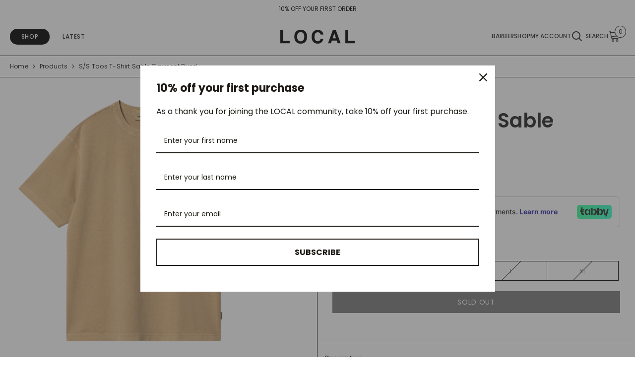

--- FILE ---
content_type: text/html; charset=utf-8
request_url: https://localco.ae/products/s-s-taos-t-shirt-sable-garment-dyed
body_size: 63214
content:
<!doctype html><html class="no-js" lang="en">
    <head>

        <meta charset="utf-8">
        <meta http-equiv="X-UA-Compatible" content="IE=edge">
        <meta name="viewport" content="width=device-width,initial-scale=1">
        <meta name="theme-color" content="">
        <link rel="canonical" href="https://localco.ae/products/s-s-taos-t-shirt-sable-garment-dyed" canonical-shop-url="https://localco.ae/"><link rel="shortcut icon" href="//localco.ae/cdn/shop/files/Untitled_design_2_abf5122f-4a62-47ba-a2b5-cc559488766f_32x32.png?v=1721309451" type="image/png"><link rel="preconnect" href="https://cdn.shopify.com" crossorigin>
        <title>S/S Taos T-Shirt Sable Garment Dyed  &ndash; LOCAL</title><meta name="description" content="The S/S Taos T-Shirt is woven from midweight organic cotton jersey in a loose fit. It has also been garment-dyed, resulting in a softer feel and complex color configuration. A woven flag label completes the design.- 100% Organic cotton- Loose fit- Short sleeves- Garment-dyed- Flag label">

<meta property="og:site_name" content="LOCAL">
<meta property="og:url" content="https://localco.ae/products/s-s-taos-t-shirt-sable-garment-dyed">
<meta property="og:title" content="S/S Taos T-Shirt Sable Garment Dyed">
<meta property="og:type" content="product">
<meta property="og:description" content="The S/S Taos T-Shirt is woven from midweight organic cotton jersey in a loose fit. It has also been garment-dyed, resulting in a softer feel and complex color configuration. A woven flag label completes the design.- 100% Organic cotton- Loose fit- Short sleeves- Garment-dyed- Flag label"><meta property="og:image" content="http://localco.ae/cdn/shop/files/27_0a115834-2492-4954-a381-d6b75bd1f7d1.png?v=1723016806">
  <meta property="og:image:secure_url" content="https://localco.ae/cdn/shop/files/27_0a115834-2492-4954-a381-d6b75bd1f7d1.png?v=1723016806">
  <meta property="og:image:width" content="1500">
  <meta property="og:image:height" content="1500"><meta property="og:price:amount" content="125.00">
  <meta property="og:price:currency" content="AED"><meta name="twitter:card" content="summary_large_image">
<meta name="twitter:title" content="S/S Taos T-Shirt Sable Garment Dyed">
<meta name="twitter:description" content="The S/S Taos T-Shirt is woven from midweight organic cotton jersey in a loose fit. It has also been garment-dyed, resulting in a softer feel and complex color configuration. A woven flag label completes the design.- 100% Organic cotton- Loose fit- Short sleeves- Garment-dyed- Flag label">

        

    <script>window.performance && window.performance.mark && window.performance.mark('shopify.content_for_header.start');</script><meta name="facebook-domain-verification" content="dg4pmi0s3z6updwnzg1dhxq3971bhb">
<meta name="google-site-verification" content="verSrDGts0BdI_95HMVfcdMJc_3_4jszCYN2FeeT2dE">
<meta id="shopify-digital-wallet" name="shopify-digital-wallet" content="/57224528045/digital_wallets/dialog">
<meta name="shopify-checkout-api-token" content="15bebd8b2b78394bbe2363db2a2e2099">
<link rel="alternate" type="application/json+oembed" href="https://localco.ae/products/s-s-taos-t-shirt-sable-garment-dyed.oembed">
<script async="async" src="/checkouts/internal/preloads.js?locale=en-AE"></script>
<script id="apple-pay-shop-capabilities" type="application/json">{"shopId":57224528045,"countryCode":"AE","currencyCode":"AED","merchantCapabilities":["supports3DS"],"merchantId":"gid:\/\/shopify\/Shop\/57224528045","merchantName":"LOCAL","requiredBillingContactFields":["postalAddress","email","phone"],"requiredShippingContactFields":["postalAddress","email","phone"],"shippingType":"shipping","supportedNetworks":["visa","masterCard","amex"],"total":{"type":"pending","label":"LOCAL","amount":"1.00"},"shopifyPaymentsEnabled":false,"supportsSubscriptions":false}</script>
<script id="shopify-features" type="application/json">{"accessToken":"15bebd8b2b78394bbe2363db2a2e2099","betas":["rich-media-storefront-analytics"],"domain":"localco.ae","predictiveSearch":true,"shopId":57224528045,"locale":"en"}</script>
<script>var Shopify = Shopify || {};
Shopify.shop = "local-ae.myshopify.com";
Shopify.locale = "en";
Shopify.currency = {"active":"AED","rate":"1.0"};
Shopify.country = "AE";
Shopify.theme = {"name":"Local 2.0 [10-07-2024] - NEW","id":138522165421,"schema_name":"Ella","schema_version":"6.6.0","theme_store_id":null,"role":"main"};
Shopify.theme.handle = "null";
Shopify.theme.style = {"id":null,"handle":null};
Shopify.cdnHost = "localco.ae/cdn";
Shopify.routes = Shopify.routes || {};
Shopify.routes.root = "/";</script>
<script type="module">!function(o){(o.Shopify=o.Shopify||{}).modules=!0}(window);</script>
<script>!function(o){function n(){var o=[];function n(){o.push(Array.prototype.slice.apply(arguments))}return n.q=o,n}var t=o.Shopify=o.Shopify||{};t.loadFeatures=n(),t.autoloadFeatures=n()}(window);</script>
<script id="shop-js-analytics" type="application/json">{"pageType":"product"}</script>
<script defer="defer" async type="module" src="//localco.ae/cdn/shopifycloud/shop-js/modules/v2/client.init-shop-cart-sync_C5BV16lS.en.esm.js"></script>
<script defer="defer" async type="module" src="//localco.ae/cdn/shopifycloud/shop-js/modules/v2/chunk.common_CygWptCX.esm.js"></script>
<script type="module">
  await import("//localco.ae/cdn/shopifycloud/shop-js/modules/v2/client.init-shop-cart-sync_C5BV16lS.en.esm.js");
await import("//localco.ae/cdn/shopifycloud/shop-js/modules/v2/chunk.common_CygWptCX.esm.js");

  window.Shopify.SignInWithShop?.initShopCartSync?.({"fedCMEnabled":true,"windoidEnabled":true});

</script>
<script>(function() {
  var isLoaded = false;
  function asyncLoad() {
    if (isLoaded) return;
    isLoaded = true;
    var urls = ["https:\/\/intg.snapchat.com\/shopify\/shopify-scevent-init.js?id=53b0a38d-2ab3-4c00-bfda-df8fb0a468b0\u0026shop=local-ae.myshopify.com","https:\/\/cdn.cashewpayments.com\/widgets\/shopify.widget.min.js?shop=local-ae.myshopify.com","https:\/\/cdn.cashewpayments.com\/widgets\/shopify.cart.min.js?shop=local-ae.myshopify.com","https:\/\/omnisnippet1.com\/platforms\/shopify.js?source=scriptTag\u0026v=2025-05-15T12\u0026shop=local-ae.myshopify.com"];
    for (var i = 0; i < urls.length; i++) {
      var s = document.createElement('script');
      s.type = 'text/javascript';
      s.async = true;
      s.src = urls[i];
      var x = document.getElementsByTagName('script')[0];
      x.parentNode.insertBefore(s, x);
    }
  };
  if(window.attachEvent) {
    window.attachEvent('onload', asyncLoad);
  } else {
    window.addEventListener('load', asyncLoad, false);
  }
})();</script>
<script id="__st">var __st={"a":57224528045,"offset":14400,"reqid":"a7dcfbfd-8fc0-4de7-92d4-75aeec89fe54-1768670653","pageurl":"localco.ae\/products\/s-s-taos-t-shirt-sable-garment-dyed","u":"6ef6b747216b","p":"product","rtyp":"product","rid":7462336823469};</script>
<script>window.ShopifyPaypalV4VisibilityTracking = true;</script>
<script id="captcha-bootstrap">!function(){'use strict';const t='contact',e='account',n='new_comment',o=[[t,t],['blogs',n],['comments',n],[t,'customer']],c=[[e,'customer_login'],[e,'guest_login'],[e,'recover_customer_password'],[e,'create_customer']],r=t=>t.map((([t,e])=>`form[action*='/${t}']:not([data-nocaptcha='true']) input[name='form_type'][value='${e}']`)).join(','),a=t=>()=>t?[...document.querySelectorAll(t)].map((t=>t.form)):[];function s(){const t=[...o],e=r(t);return a(e)}const i='password',u='form_key',d=['recaptcha-v3-token','g-recaptcha-response','h-captcha-response',i],f=()=>{try{return window.sessionStorage}catch{return}},m='__shopify_v',_=t=>t.elements[u];function p(t,e,n=!1){try{const o=window.sessionStorage,c=JSON.parse(o.getItem(e)),{data:r}=function(t){const{data:e,action:n}=t;return t[m]||n?{data:e,action:n}:{data:t,action:n}}(c);for(const[e,n]of Object.entries(r))t.elements[e]&&(t.elements[e].value=n);n&&o.removeItem(e)}catch(o){console.error('form repopulation failed',{error:o})}}const l='form_type',E='cptcha';function T(t){t.dataset[E]=!0}const w=window,h=w.document,L='Shopify',v='ce_forms',y='captcha';let A=!1;((t,e)=>{const n=(g='f06e6c50-85a8-45c8-87d0-21a2b65856fe',I='https://cdn.shopify.com/shopifycloud/storefront-forms-hcaptcha/ce_storefront_forms_captcha_hcaptcha.v1.5.2.iife.js',D={infoText:'Protected by hCaptcha',privacyText:'Privacy',termsText:'Terms'},(t,e,n)=>{const o=w[L][v],c=o.bindForm;if(c)return c(t,g,e,D).then(n);var r;o.q.push([[t,g,e,D],n]),r=I,A||(h.body.append(Object.assign(h.createElement('script'),{id:'captcha-provider',async:!0,src:r})),A=!0)});var g,I,D;w[L]=w[L]||{},w[L][v]=w[L][v]||{},w[L][v].q=[],w[L][y]=w[L][y]||{},w[L][y].protect=function(t,e){n(t,void 0,e),T(t)},Object.freeze(w[L][y]),function(t,e,n,w,h,L){const[v,y,A,g]=function(t,e,n){const i=e?o:[],u=t?c:[],d=[...i,...u],f=r(d),m=r(i),_=r(d.filter((([t,e])=>n.includes(e))));return[a(f),a(m),a(_),s()]}(w,h,L),I=t=>{const e=t.target;return e instanceof HTMLFormElement?e:e&&e.form},D=t=>v().includes(t);t.addEventListener('submit',(t=>{const e=I(t);if(!e)return;const n=D(e)&&!e.dataset.hcaptchaBound&&!e.dataset.recaptchaBound,o=_(e),c=g().includes(e)&&(!o||!o.value);(n||c)&&t.preventDefault(),c&&!n&&(function(t){try{if(!f())return;!function(t){const e=f();if(!e)return;const n=_(t);if(!n)return;const o=n.value;o&&e.removeItem(o)}(t);const e=Array.from(Array(32),(()=>Math.random().toString(36)[2])).join('');!function(t,e){_(t)||t.append(Object.assign(document.createElement('input'),{type:'hidden',name:u})),t.elements[u].value=e}(t,e),function(t,e){const n=f();if(!n)return;const o=[...t.querySelectorAll(`input[type='${i}']`)].map((({name:t})=>t)),c=[...d,...o],r={};for(const[a,s]of new FormData(t).entries())c.includes(a)||(r[a]=s);n.setItem(e,JSON.stringify({[m]:1,action:t.action,data:r}))}(t,e)}catch(e){console.error('failed to persist form',e)}}(e),e.submit())}));const S=(t,e)=>{t&&!t.dataset[E]&&(n(t,e.some((e=>e===t))),T(t))};for(const o of['focusin','change'])t.addEventListener(o,(t=>{const e=I(t);D(e)&&S(e,y())}));const B=e.get('form_key'),M=e.get(l),P=B&&M;t.addEventListener('DOMContentLoaded',(()=>{const t=y();if(P)for(const e of t)e.elements[l].value===M&&p(e,B);[...new Set([...A(),...v().filter((t=>'true'===t.dataset.shopifyCaptcha))])].forEach((e=>S(e,t)))}))}(h,new URLSearchParams(w.location.search),n,t,e,['guest_login'])})(!0,!0)}();</script>
<script integrity="sha256-4kQ18oKyAcykRKYeNunJcIwy7WH5gtpwJnB7kiuLZ1E=" data-source-attribution="shopify.loadfeatures" defer="defer" src="//localco.ae/cdn/shopifycloud/storefront/assets/storefront/load_feature-a0a9edcb.js" crossorigin="anonymous"></script>
<script data-source-attribution="shopify.dynamic_checkout.dynamic.init">var Shopify=Shopify||{};Shopify.PaymentButton=Shopify.PaymentButton||{isStorefrontPortableWallets:!0,init:function(){window.Shopify.PaymentButton.init=function(){};var t=document.createElement("script");t.src="https://localco.ae/cdn/shopifycloud/portable-wallets/latest/portable-wallets.en.js",t.type="module",document.head.appendChild(t)}};
</script>
<script data-source-attribution="shopify.dynamic_checkout.buyer_consent">
  function portableWalletsHideBuyerConsent(e){var t=document.getElementById("shopify-buyer-consent"),n=document.getElementById("shopify-subscription-policy-button");t&&n&&(t.classList.add("hidden"),t.setAttribute("aria-hidden","true"),n.removeEventListener("click",e))}function portableWalletsShowBuyerConsent(e){var t=document.getElementById("shopify-buyer-consent"),n=document.getElementById("shopify-subscription-policy-button");t&&n&&(t.classList.remove("hidden"),t.removeAttribute("aria-hidden"),n.addEventListener("click",e))}window.Shopify?.PaymentButton&&(window.Shopify.PaymentButton.hideBuyerConsent=portableWalletsHideBuyerConsent,window.Shopify.PaymentButton.showBuyerConsent=portableWalletsShowBuyerConsent);
</script>
<script data-source-attribution="shopify.dynamic_checkout.cart.bootstrap">document.addEventListener("DOMContentLoaded",(function(){function t(){return document.querySelector("shopify-accelerated-checkout-cart, shopify-accelerated-checkout")}if(t())Shopify.PaymentButton.init();else{new MutationObserver((function(e,n){t()&&(Shopify.PaymentButton.init(),n.disconnect())})).observe(document.body,{childList:!0,subtree:!0})}}));
</script>
<link id="shopify-accelerated-checkout-styles" rel="stylesheet" media="screen" href="https://localco.ae/cdn/shopifycloud/portable-wallets/latest/accelerated-checkout-backwards-compat.css" crossorigin="anonymous">
<style id="shopify-accelerated-checkout-cart">
        #shopify-buyer-consent {
  margin-top: 1em;
  display: inline-block;
  width: 100%;
}

#shopify-buyer-consent.hidden {
  display: none;
}

#shopify-subscription-policy-button {
  background: none;
  border: none;
  padding: 0;
  text-decoration: underline;
  font-size: inherit;
  cursor: pointer;
}

#shopify-subscription-policy-button::before {
  box-shadow: none;
}

      </style>
<script id="sections-script" data-sections="header-navigation-basic,header-mobile" defer="defer" src="//localco.ae/cdn/shop/t/39/compiled_assets/scripts.js?v=10914"></script>
<script>window.performance && window.performance.mark && window.performance.mark('shopify.content_for_header.end');</script>
        <style>@import url('https://fonts.googleapis.com/css?family=Poppins:300,300i,400,400i,500,500i,600,600i,700,700i,800,800i&display=swap');
                :root {
        --font-family-1: Poppins;
        --font-family-2: Poppins;

        /* Settings Body */--font-body-family: Poppins;--font-body-size: 12px;--font-body-weight: 400;--body-line-height: 22px;--body-letter-spacing: .02em;

        /* Settings Heading */--font-heading-family: Poppins;--font-heading-size: 12px;--font-heading-weight: 700;--font-heading-style: normal;--heading-line-height: 24px;--heading-letter-spacing: .05em;--heading-text-transform: uppercase;--heading-border-height: 2px;

        /* Menu Lv1 */--font-menu-lv1-family: Poppins;--font-menu-lv1-size: 12px;--font-menu-lv1-weight: 500;--menu-lv1-line-height: 22px;--menu-lv1-letter-spacing: .05em;--menu-lv1-text-transform: uppercase;

        /* Menu Lv2 */--font-menu-lv2-family: Poppins;--font-menu-lv2-size: 12px;--font-menu-lv2-weight: 400;--menu-lv2-line-height: 22px;--menu-lv2-letter-spacing: .02em;--menu-lv2-text-transform: capitalize;

        /* Menu Lv3 */--font-menu-lv3-family: Poppins;--font-menu-lv3-size: 12px;--font-menu-lv3-weight: 400;--menu-lv3-line-height: 22px;--menu-lv3-letter-spacing: .02em;--menu-lv3-text-transform: capitalize;

        /* Mega Menu Lv2 */--font-mega-menu-lv2-family: Poppins;--font-mega-menu-lv2-size: 12px;--font-mega-menu-lv2-weight: 600;--font-mega-menu-lv2-style: normal;--mega-menu-lv2-line-height: 22px;--mega-menu-lv2-letter-spacing: .02em;--mega-menu-lv2-text-transform: uppercase;

        /* Mega Menu Lv3 */--font-mega-menu-lv3-family: Poppins;--font-mega-menu-lv3-size: 12px;--font-mega-menu-lv3-weight: 400;--mega-menu-lv3-line-height: 22px;--mega-menu-lv3-letter-spacing: .02em;--mega-menu-lv3-text-transform: capitalize;

        /* Product Card Title */--product-title-font: Poppins;--product-title-font-size : 12px;--product-title-font-weight : 600;--product-title-line-height: 22px;--product-title-letter-spacing: .02em;--product-title-line-text : 2;--product-title-text-transform : capitalize;--product-title-margin-bottom: 10px;

        /* Product Card Vendor */--product-vendor-font: Poppins;--product-vendor-font-size : 12px;--product-vendor-font-weight : 600;--product-vendor-font-style : normal;--product-vendor-line-height: 22px;--product-vendor-letter-spacing: .02em;--product-vendor-text-transform : uppercase;--product-vendor-margin-bottom: 0px;--product-vendor-margin-top: 0px;

        /* Product Card Price */--product-price-font: Poppins;--product-price-font-size : 12px;--product-price-font-weight : 400;--product-price-line-height: 22px;--product-price-letter-spacing: .02em;--product-price-margin-top: 0px;--product-price-margin-bottom: 13px;

        /* Product Card Badge */--badge-font: Poppins;--badge-font-size : 12px;--badge-font-weight : 400;--badge-text-transform : capitalize;--badge-letter-spacing: .02em;--badge-line-height: 20px;--badge-border-radius: 0px;--badge-padding-top: 0px;--badge-padding-bottom: 0px;--badge-padding-left-right: 8px;--badge-postion-top: 0px;--badge-postion-left-right: 0px;

        /* Product Quickview */
        --product-quickview-font-size : 12px; --product-quickview-line-height: 23px; --product-quickview-border-radius: 1px; --product-quickview-padding-top: 0px; --product-quickview-padding-bottom: 0px; --product-quickview-padding-left-right: 7px; --product-quickview-sold-out-product: #e95144;--product-quickview-box-shadow: none;/* Blog Card Tile */--blog-title-font: Poppins;--blog-title-font-size : 20px; --blog-title-font-weight : 700; --blog-title-line-height: 29px; --blog-title-letter-spacing: .09em; --blog-title-text-transform : uppercase;

        /* Blog Card Info (Date, Author) */--blog-info-font: Poppins;--blog-info-font-size : 14px; --blog-info-font-weight : 400; --blog-info-line-height: 20px; --blog-info-letter-spacing: .02em; --blog-info-text-transform : uppercase;

        /* Button 1 */--btn-1-font-family: Poppins;--btn-1-font-size: 14px; --btn-1-font-weight: 700; --btn-1-text-transform: uppercase; --btn-1-line-height: 22px; --btn-1-letter-spacing: .05em; --btn-1-text-align: center; --btn-1-border-radius: 0px; --btn-1-border-width: 1px; --btn-1-border-style: solid; --btn-1-padding-top: 10px; --btn-1-padding-bottom: 10px; --btn-1-horizontal-length: 0px; --btn-1-vertical-length: 0px; --btn-1-blur-radius: 0px; --btn-1-spread: 0px;
        --btn-1-all-bg-opacity-hover: rgba(0, 0, 0, 0.5);--btn-1-inset: ;/* Button 2 */--btn-2-font-family: Poppins;--btn-2-font-size: 18px; --btn-2-font-weight: 700; --btn-2-text-transform: uppercase; --btn-2-line-height: 23px; --btn-2-letter-spacing: .05em; --btn-2-text-align: right; --btn-2-border-radius: 6px; --btn-2-border-width: 1px; --btn-2-border-style: solid; --btn-2-padding-top: 20px; --btn-2-padding-bottom: 20px; --btn-2-horizontal-length: 0px; --btn-2-vertical-length: 0px; --btn-2-blur-radius: 0px; --btn-2-spread: 0px;
        --btn-2-all-bg-opacity: rgba(25, 145, 226, 0.5);--btn-2-all-bg-opacity-hover: rgba(0, 0, 0, 0.5);--btn-2-inset: ;/* Button 3 */--btn-3-font-family: Poppins;--btn-3-font-size: 14px; --btn-3-font-weight: 700; --btn-3-text-transform: uppercase; --btn-3-line-height: 22px; --btn-3-letter-spacing: .05em; --btn-3-text-align: center; --btn-3-border-radius: 0px; --btn-3-border-width: 1px; --btn-3-border-style: solid; --btn-3-padding-top: 10px; --btn-3-padding-bottom: 10px; --btn-3-horizontal-length: 0px; --btn-3-vertical-length: 0px; --btn-3-blur-radius: 0px; --btn-3-spread: 0px;
        --btn-3-all-bg-opacity: rgba(0, 0, 0, 0.1);--btn-3-all-bg-opacity-hover: rgba(0, 0, 0, 0.1);--btn-3-inset: ;/* Footer Heading */--footer-heading-font-family: Poppins;--footer-heading-font-size : 15px; --footer-heading-font-weight : 600; --footer-heading-line-height : 22px; --footer-heading-letter-spacing : .05em; --footer-heading-text-transform : uppercase;

        /* Footer Link */--footer-link-font-family: Poppins;--footer-link-font-size : 12px; --footer-link-font-weight : ; --footer-link-line-height : 28px; --footer-link-letter-spacing : .02em; --footer-link-text-transform : capitalize;

        /* Page Title */--font-page-title-family: Poppins;--font-page-title-size: 20px; --font-page-title-weight: 700; --font-page-title-style: normal; --page-title-line-height: 20px; --page-title-letter-spacing: .05em; --page-title-text-transform: uppercase;

        /* Font Product Tab Title */
        --font-tab-type-1: Poppins; --font-tab-type-2: Poppins;

        /* Text Size */
        --text-size-font-size : 10px; --text-size-font-weight : 400; --text-size-line-height : 22px; --text-size-letter-spacing : 0; --text-size-text-transform : uppercase; --text-size-color : #787878;

        /* Font Weight */
        --font-weight-normal: 400; --font-weight-medium: 500; --font-weight-semibold: 600; --font-weight-bold: 700; --font-weight-bolder: 800; --font-weight-black: 900;

        /* Radio Button */
        --form-label-checkbox-before-bg: #fff; --form-label-checkbox-before-border: #cecece; --form-label-checkbox-before-bg-checked: #000;

        /* Conatiner */
        --body-custom-width-container: 1600px;

        /* Layout Boxed */
        --color-background-layout-boxed: #f8f8f8;/* Arrow */
        --position-horizontal-slick-arrow: 0;

        /* General Color*/
        --color-text: #232323; --color-text2: #969696; --color-global: #232323; --color-white: #FFFFFF; --color-grey: #868686; --color-black: #202020; --color-base-text-rgb: 35, 35, 35; --color-base-text2-rgb: 150, 150, 150; --color-background: #ffffff; --color-background-rgb: 255, 255, 255; --color-background-overylay: rgba(255, 255, 255, 0.9); --color-base-accent-text: ; --color-base-accent-1: ; --color-base-accent-2: ; --color-link: #232323; --color-link-hover: #232323; --color-error: #D93333; --color-error-bg: #FCEEEE; --color-success: #5A5A5A; --color-success-bg: #DFF0D8; --color-info: #202020; --color-info-bg: #FFF2DD; --color-link-underline: rgba(35, 35, 35, 0.5); --color-breadcrumb: #232323; --colors-breadcrumb-hover: #232323;--colors-breadcrumb-active: #999999; --border-global: #e6e6e6; --bg-global: #fafafa; --bg-planceholder: #fafafa; --color-warning: #fff; --bg-warning: #e0b252; --color-background-10 : #e9e9e9; --color-background-20 : #d3d3d3; --color-background-30 : #bdbdbd; --color-background-50 : #919191; --color-background-global : #919191;

        /* Arrow Color */
        --arrow-color: #323232; --arrow-background-color: #fff; --arrow-border-color: #ccc;--arrow-color-hover: #323232;--arrow-background-color-hover: #f8f8f8;--arrow-border-color-hover: #f8f8f8;--arrow-width: 35px;--arrow-height: 35px;--arrow-size: px;--arrow-size-icon: 17px;--arrow-border-radius: 50%;--arrow-border-width: 1px;--arrow-width-half: -17px;

        /* Pagination Color */
        --pagination-item-color: #3c3c3c; --pagination-item-color-active: #3c3c3c; --pagination-item-bg-color: #fff;--pagination-item-bg-color-active: #fff;--pagination-item-border-color: #fff;--pagination-item-border-color-active: #ffffff;--pagination-arrow-color: #3c3c3c;--pagination-arrow-color-active: #3c3c3c;--pagination-arrow-bg-color: #fff;--pagination-arrow-bg-color-active: #fff;--pagination-arrow-border-color: #fff;--pagination-arrow-border-color-active: #fff;

        /* Dots Color */
        --dots-color: transparent;--dots-border-color: #323232;--dots-color-active: #323232;--dots-border-color-active: #323232;--dots-style2-background-opacity: #00000050;--dots-width: 12px;--dots-height: 12px;

        /* Button Color */
        --btn-1-color: #FFFFFF;--btn-1-bg: #232323;--btn-1-border: #232323;--btn-1-color-hover: #232323;--btn-1-bg-hover: #ffffff;--btn-1-border-hover: #232323;
        --btn-2-color: #232323;--btn-2-bg: #FFFFFF;--btn-2-border: #727272;--btn-2-color-hover: #FFFFFF;--btn-2-bg-hover: #232323;--btn-2-border-hover: #232323;
        --btn-3-color: #FFFFFF;--btn-3-bg: #e9514b;--btn-3-border: #e9514b;--btn-3-color-hover: #ffffff;--btn-3-bg-hover: #e9514b;--btn-3-border-hover: #e9514b;
        --anchor-transition: all ease .3s;--bg-white: #ffffff;--bg-black: #000000;--bg-grey: #808080;--icon: var(--color-text);--text-cart: #3c3c3c;--duration-short: 100ms;--duration-default: 350ms;--duration-long: 500ms;--form-input-bg: #ffffff;--form-input-border: #c7c7c7;--form-input-color: #232323;--form-input-placeholder: #868686;--form-label: #232323;

        --new-badge-color: #232323;--new-badge-bg: #FFFFFF;--sale-badge-color: #ffffff;--sale-badge-bg: #e95144;--sold-out-badge-color: #ffffff;--sold-out-badge-bg: #c1c1c1;--custom-badge-color: #ffffff;--custom-badge-bg: #ffbb49;--bundle-badge-color: #ffffff;--bundle-badge-bg: #232323;
        
        --product-title-color : #232323;--product-title-color-hover : #232323;--product-vendor-color : #232323;--product-price-color : #232323;--product-sale-price-color : #232323;--product-compare-price-color : #969696;--product-review-full-color : #000000;--product-review-empty-color : #A4A4A4;--product-countdown-color : #c12e48;--product-countdown-bg-color : #ffffff;

        --product-swatch-border : #cbcbcb;--product-swatch-border-active : #232323;--product-swatch-width : 40px;--product-swatch-height : 40px;--product-swatch-border-radius : 0px;--product-swatch-color-width : 40px;--product-swatch-color-height : 40px;--product-swatch-color-border-radius : 20px;

        --product-wishlist-color : #000000;--product-wishlist-bg : #ffffff;--product-wishlist-border : transparent;--product-wishlist-color-added : #ffffff;--product-wishlist-bg-added : #000000;--product-wishlist-border-added : transparent;--product-compare-color : #000000;--product-compare-bg : #FFFFFF;--product-compare-color-added : #D12442; --product-compare-bg-added : #FFFFFF; --product-hot-stock-text-color : #232323; --product-quick-view-color : #000000; --product-cart-image-fit : contain; --product-title-variant-font-size: 16px;--product-quick-view-bg : #FFFFFF;--product-quick-view-bg-above-button: rgba(255, 255, 255, 0.7);--product-quick-view-color-hover : #FFFFFF;--product-quick-view-bg-hover : #000000;--product-action-color : #232323;--product-action-bg : #ffffff;--product-action-border : #000000;--product-action-color-hover : #FFFFFF;--product-action-bg-hover : #232323;--product-action-border-hover : #232323;

        /* Multilevel Category Filter */
        --color-label-multiLevel-categories: #232323;--bg-label-multiLevel-categories: #fff;--color-button-multiLevel-categories: #fff;--bg-button-multiLevel-categories: #ff8b21;--border-button-multiLevel-categories: transparent;--hover-color-button-multiLevel-categories: #fff;--hover-bg-button-multiLevel-categories: #ff8b21;--cart-item-bg : #ffffff;--cart-item-border : #e8e8e8;--cart-item-border-width : 1px;--cart-item-border-style : solid;--free-shipping-height : 10px;--free-shipping-border-radius : 20px;--free-shipping-color : #727272; --free-shipping-bg : #ededed;--free-shipping-bg-1: #e95144;--free-shipping-bg-2: #ffc206;--free-shipping-bg-3: #69c69c;--free-shipping-bg-4: #69c69c; --free-shipping-min-height : 20.0px;--w-product-swatch-custom: 30px;--h-product-swatch-custom: 30px;--w-product-swatch-custom-mb: 20px;--h-product-swatch-custom-mb: 20px;--font-size-product-swatch-more: 12px;--swatch-border : #232323;--swatch-border-active : #232323;

        --variant-size: #232323;--variant-size-border: #e7e7e7;--variant-size-bg: #ffffff;--variant-size-hover: #ffffff;--variant-size-border-hover: #232323;--variant-size-bg-hover: #232323;--variant-bg : #ffffff; --variant-color : #232323; --variant-bg-active : #ffffff; --variant-color-active : #232323;

        --fontsize-text-social: 12px;
        --page-content-distance: 64px;--sidebar-content-distance: 40px;--button-transition-ease: cubic-bezier(.25,.46,.45,.94);

        /* Loading Spinner Color */
        --spinner-top-color: #fc0; --spinner-right-color: #4dd4c6; --spinner-bottom-color: #f00; --spinner-left-color: #f6f6f6;

        /* Product Card Marquee */
        --product-marquee-background-color: ;--product-marquee-text-color: #FFFFFF;--product-marquee-text-size: 14px;--product-marquee-text-mobile-size: 14px;--product-marquee-text-weight: 400;--product-marquee-text-transform: none;--product-marquee-text-style: italic;--product-marquee-speed: ; --product-marquee-line-height: calc(var(--product-marquee-text-mobile-size) * 1.5);
    }
</style>
        <link href="//localco.ae/cdn/shop/t/39/assets/base.css?v=138924223391630361201733315201" rel="stylesheet" type="text/css" media="all" />
<link href="//localco.ae/cdn/shop/t/39/assets/animated.css?v=91884483947907798981720612704" rel="stylesheet" type="text/css" media="all" />
<link href="//localco.ae/cdn/shop/t/39/assets/component-card.css?v=460838883299639221720612719" rel="stylesheet" type="text/css" media="all" />
<link href="//localco.ae/cdn/shop/t/39/assets/component-loading-overlay.css?v=23413779889692260311720612736" rel="stylesheet" type="text/css" media="all" />
<link href="//localco.ae/cdn/shop/t/39/assets/component-loading-banner.css?v=150976546315294406981720618011" rel="stylesheet" type="text/css" media="all" />
<link href="//localco.ae/cdn/shop/t/39/assets/component-quick-cart.css?v=134996705610956184951721036946" rel="stylesheet" type="text/css" media="all" />
<link rel="stylesheet" href="//localco.ae/cdn/shop/t/39/assets/vendor.css?v=164616260963476715651720612796" media="print" onload="this.media='all'">
<noscript><link href="//localco.ae/cdn/shop/t/39/assets/vendor.css?v=164616260963476715651720612796" rel="stylesheet" type="text/css" media="all" /></noscript>



<link href="//localco.ae/cdn/shop/t/39/assets/component-predictive-search.css?v=110628222596022886011720612743" rel="stylesheet" type="text/css" media="all" />
<link rel="stylesheet" href="//localco.ae/cdn/shop/t/39/assets/component-newsletter.css?v=111617043413587308161720612741" media="print" onload="this.media='all'">
<link rel="stylesheet" href="//localco.ae/cdn/shop/t/39/assets/component-slider.css?v=37888473738646685221720612756" media="print" onload="this.media='all'">
<link rel="stylesheet" href="//localco.ae/cdn/shop/t/39/assets/component-list-social.css?v=102044711114163579551720612735" media="print" onload="this.media='all'"><noscript><link href="//localco.ae/cdn/shop/t/39/assets/component-newsletter.css?v=111617043413587308161720612741" rel="stylesheet" type="text/css" media="all" /></noscript>
<noscript><link href="//localco.ae/cdn/shop/t/39/assets/component-slider.css?v=37888473738646685221720612756" rel="stylesheet" type="text/css" media="all" /></noscript>
<noscript><link href="//localco.ae/cdn/shop/t/39/assets/component-list-social.css?v=102044711114163579551720612735" rel="stylesheet" type="text/css" media="all" /></noscript>

<style type="text/css">
	.nav-title-mobile {display: none;}.list-menu--disclosure{display: none;position: absolute;min-width: 100%;width: 22rem;background-color: var(--bg-white);box-shadow: 0 1px 4px 0 rgb(0 0 0 / 15%);padding: 5px 0 5px 20px;opacity: 0;visibility: visible;pointer-events: none;transition: opacity var(--duration-default) ease, transform var(--duration-default) ease;}.list-menu--disclosure-2{margin-left: calc(100% - 15px);z-index: 2;top: -5px;}.list-menu--disclosure:focus {outline: none;}.list-menu--disclosure.localization-selector {max-height: 18rem;overflow: auto;width: 10rem;padding: 0.5rem;}.js menu-drawer > details > summary::before, .js menu-drawer > details[open]:not(.menu-opening) > summary::before {content: '';position: absolute;cursor: default;width: 100%;height: calc(100vh - 100%);height: calc(var(--viewport-height, 100vh) - (var(--header-bottom-position, 100%)));top: 100%;left: 0;background: var(--color-foreground-50);opacity: 0;visibility: hidden;z-index: 2;transition: opacity var(--duration-default) ease,visibility var(--duration-default) ease;}menu-drawer > details[open] > summary::before {visibility: visible;opacity: 1;}.menu-drawer {position: absolute;transform: translateX(-100%);visibility: hidden;z-index: 3;left: 0;top: 100%;width: 100%;max-width: calc(100vw - 4rem);padding: 0;border: 0.1rem solid var(--color-background-10);border-left: 0;border-bottom: 0;background-color: var(--bg-white);overflow-x: hidden;}.js .menu-drawer {height: calc(100vh - 100%);height: calc(var(--viewport-height, 100vh) - (var(--header-bottom-position, 100%)));}.js details[open] > .menu-drawer, .js details[open] > .menu-drawer__submenu {transition: transform var(--duration-default) ease, visibility var(--duration-default) ease;}.no-js details[open] > .menu-drawer, .js details[open].menu-opening > .menu-drawer, details[open].menu-opening > .menu-drawer__submenu {transform: translateX(0);visibility: visible;}@media screen and (min-width: 750px) {.menu-drawer {width: 40rem;}.no-js .menu-drawer {height: auto;}}.menu-drawer__inner-container {position: relative;height: 100%;}.menu-drawer__navigation-container {display: grid;grid-template-rows: 1fr auto;align-content: space-between;overflow-y: auto;height: 100%;}.menu-drawer__navigation {padding: 0 0 5.6rem 0;}.menu-drawer__inner-submenu {height: 100%;overflow-x: hidden;overflow-y: auto;}.no-js .menu-drawer__navigation {padding: 0;}.js .menu-drawer__menu li {width: 100%;border-bottom: 1px solid #e6e6e6;overflow: hidden;}.menu-drawer__menu-item{line-height: var(--body-line-height);letter-spacing: var(--body-letter-spacing);padding: 10px 20px 10px 15px;cursor: pointer;display: flex;align-items: center;justify-content: space-between;}.menu-drawer__menu-item .label{display: inline-block;vertical-align: middle;font-size: calc(var(--font-body-size) - 4px);font-weight: var(--font-weight-normal);letter-spacing: var(--body-letter-spacing);height: 20px;line-height: 20px;margin: 0 0 0 10px;padding: 0 5px;text-transform: uppercase;text-align: center;position: relative;}.menu-drawer__menu-item .label:before{content: "";position: absolute;border: 5px solid transparent;top: 50%;left: -9px;transform: translateY(-50%);}.menu-drawer__menu-item > .icon{width: 24px;height: 24px;margin: 0 10px 0 0;}.menu-drawer__menu-item > .symbol {position: absolute;right: 20px;top: 50%;transform: translateY(-50%);display: flex;align-items: center;justify-content: center;font-size: 0;pointer-events: none;}.menu-drawer__menu-item > .symbol .icon{width: 14px;height: 14px;opacity: .6;}.menu-mobile-icon .menu-drawer__menu-item{justify-content: flex-start;}.no-js .menu-drawer .menu-drawer__menu-item > .symbol {display: none;}.js .menu-drawer__submenu {position: absolute;top: 0;width: 100%;bottom: 0;left: 0;background-color: var(--bg-white);z-index: 1;transform: translateX(100%);visibility: hidden;}.js .menu-drawer__submenu .menu-drawer__submenu {overflow-y: auto;}.menu-drawer__close-button {display: block;width: 100%;padding: 10px 15px;background-color: transparent;border: none;background: #f6f8f9;position: relative;}.menu-drawer__close-button .symbol{position: absolute;top: auto;left: 20px;width: auto;height: 22px;z-index: 10;display: flex;align-items: center;justify-content: center;font-size: 0;pointer-events: none;}.menu-drawer__close-button .icon {display: inline-block;vertical-align: middle;width: 18px;height: 18px;transform: rotate(180deg);}.menu-drawer__close-button .text{max-width: calc(100% - 50px);white-space: nowrap;overflow: hidden;text-overflow: ellipsis;display: inline-block;vertical-align: top;width: 100%;margin: 0 auto;}.no-js .menu-drawer__close-button {display: none;}.menu-drawer__utility-links {padding: 2rem;}.menu-drawer__account {display: inline-flex;align-items: center;text-decoration: none;padding: 1.2rem;margin-left: -1.2rem;font-size: 1.4rem;}.menu-drawer__account .icon-account {height: 2rem;width: 2rem;margin-right: 1rem;}.menu-drawer .list-social {justify-content: flex-start;margin-left: -1.25rem;margin-top: 2rem;}.menu-drawer .list-social:empty {display: none;}.menu-drawer .list-social__link {padding: 1.3rem 1.25rem;}

	/* Style General */
	.d-block{display: block}.d-inline-block{display: inline-block}.d-flex{display: flex}.d-none {display: none}.d-grid{display: grid}.ver-alg-mid {vertical-align: middle}.ver-alg-top{vertical-align: top}
	.flex-jc-start{justify-content:flex-start}.flex-jc-end{justify-content:flex-end}.flex-jc-center{justify-content:center}.flex-jc-between{justify-content:space-between}.flex-jc-stretch{justify-content:stretch}.flex-align-start{align-items: flex-start}.flex-align-center{align-items: center}.flex-align-end{align-items: flex-end}.flex-align-stretch{align-items:stretch}.flex-wrap{flex-wrap: wrap}.flex-nowrap{flex-wrap: nowrap}.fd-row{flex-direction:row}.fd-row-reverse{flex-direction:row-reverse}.fd-column{flex-direction:column}.fd-column-reverse{flex-direction:column-reverse}.fg-0{flex-grow:0}.fs-0{flex-shrink:0}.gap-15{gap:15px}.gap-30{gap:30px}.gap-col-30{column-gap:30px}
	.p-relative{position:relative}.p-absolute{position:absolute}.p-static{position:static}.p-fixed{position:fixed;}
	.zi-1{z-index:1}.zi-2{z-index:2}.zi-3{z-index:3}.zi-5{z-index:5}.zi-6{z-index:6}.zi-7{z-index:7}.zi-9{z-index:9}.zi-10{z-index:10}.zi-99{z-index:99} .zi-100{z-index:100} .zi-101{z-index:101}
	.top-0{top:0}.top-100{top:100%}.top-auto{top:auto}.left-0{left:0}.left-auto{left:auto}.right-0{right:0}.right-auto{right:auto}.bottom-0{bottom:0}
	.middle-y{top:50%;transform:translateY(-50%)}.middle-x{left:50%;transform:translateX(-50%)}
	.opacity-0{opacity:0}.opacity-1{opacity:1}
	.o-hidden{overflow:hidden}.o-visible{overflow:visible}.o-unset{overflow:unset}.o-x-hidden{overflow-x:hidden}.o-y-auto{overflow-y:auto;}
	.pt-0{padding-top:0}.pt-2{padding-top:2px}.pt-5{padding-top:5px}.pt-10{padding-top:10px}.pt-10-imp{padding-top:10px !important}.pt-12{padding-top:12px}.pt-16{padding-top:16px}.pt-20{padding-top:20px}.pt-24{padding-top:24px}.pt-30{padding-top:30px}.pt-32{padding-top:32px}.pt-36{padding-top:36px}.pt-48{padding-top:48px}.pb-0{padding-bottom:0}.pb-5{padding-bottom:5px}.pb-10{padding-bottom:10px}.pb-10-imp{padding-bottom:10px !important}.pb-12{padding-bottom:12px}.pb-15{padding-bottom:15px}.pb-16{padding-bottom:16px}.pb-18{padding-bottom:18px}.pb-20{padding-bottom:20px}.pb-24{padding-bottom:24px}.pb-32{padding-bottom:32px}.pb-40{padding-bottom:40px}.pb-48{padding-bottom:48px}.pb-50{padding-bottom:50px}.pb-80{padding-bottom:80px}.pb-84{padding-bottom:84px}.pr-0{padding-right:0}.pr-5{padding-right: 5px}.pr-10{padding-right:10px}.pr-20{padding-right:20px}.pr-24{padding-right:24px}.pr-30{padding-right:30px}.pr-36{padding-right:36px}.pr-80{padding-right:80px}.pl-0{padding-left:0}.pl-12{padding-left:12px}.pl-20{padding-left:20px}.pl-24{padding-left:24px}.pl-36{padding-left:36px}.pl-48{padding-left:48px}.pl-52{padding-left:52px}.pl-80{padding-left:80px}.p-zero{padding:0}
	.m-lr-auto{margin:0 auto}.m-zero{margin:0}.ml-auto{margin-left:auto}.ml-0{margin-left:0}.ml-5{margin-left:5px}.ml-15{margin-left:15px}.ml-20{margin-left:20px}.ml-30{margin-left:30px}.mr-auto{margin-right:auto}.mr-0{margin-right:0}.mr-5{margin-right:5px}.mr-10{margin-right:10px}.mr-20{margin-right:20px}.mr-30{margin-right:30px}.mt-0{margin-top: 0}.mt-10{margin-top: 10px}.mt-15{margin-top: 15px}.mt-20{margin-top: 20px}.mt-25{margin-top: 25px}.mt-30{margin-top: 30px}.mt-40{margin-top: 40px}.mt-45{margin-top: 45px}.mb-0{margin-bottom: 0}.mb-5{margin-bottom: 5px}.mb-10{margin-bottom: 10px}.mb-15{margin-bottom: 15px}.mb-18{margin-bottom: 18px}.mb-20{margin-bottom: 20px}.mb-30{margin-bottom: 30px}
	.h-0{height:0}.h-100{height:100%}.h-100v{height:100vh}.h-auto{height:auto}.mah-100{max-height:100%}.mih-15{min-height: 15px}.mih-none{min-height: unset}.lih-15{line-height: 15px}
	.w-50pc{width:50%}.w-100{width:100%}.w-100v{width:100vw}.maw-100{max-width:100%}.maw-300{max-width:300px}.maw-480{max-width: 480px}.maw-780{max-width: 780px}.w-auto{width:auto}.minw-auto{min-width: auto}.min-w-100{min-width: 100px}
	.float-l{float:left}.float-r{float:right}
	.b-zero{border:none}.br-50p{border-radius:50%}.br-zero{border-radius:0}.br-2{border-radius:2px}.bg-none{background: none}
	.stroke-w-0{stroke-width: 0px}.stroke-w-1h{stroke-width: 0.5px}.stroke-w-1{stroke-width: 1px}.stroke-w-3{stroke-width: 3px}.stroke-w-5{stroke-width: 5px}.stroke-w-7 {stroke-width: 7px}.stroke-w-10 {stroke-width: 10px}.stroke-w-12 {stroke-width: 12px}.stroke-w-15 {stroke-width: 15px}.stroke-w-20 {stroke-width: 20px}.stroke-w-25 {stroke-width: 25px}.stroke-w-30{stroke-width: 30px}.stroke-w-32 {stroke-width: 32px}.stroke-w-40 {stroke-width: 40px}
	.w-21{width: 21px}.w-23{width: 23px}.w-24{width: 24px}.h-22{height: 22px}.h-23{height: 23px}.h-24{height: 24px}.w-h-16{width: 16px;height: 16px}.w-h-17{width: 17px;height: 17px}.w-h-18 {width: 18px;height: 18px}.w-h-19{width: 19px;height: 19px}.w-h-20 {width: 20px;height: 20px}.w-h-21{width: 21px;height: 21px}.w-h-22 {width: 22px;height: 22px}.w-h-23{width: 23px;height: 23px}.w-h-24 {width: 24px;height: 24px}.w-h-25 {width: 25px;height: 25px}.w-h-26 {width: 26px;height: 26px}.w-h-27 {width: 27px;height: 27px}.w-h-28 {width: 28px;height: 28px}.w-h-29 {width: 29px;height: 29px}.w-h-30 {width: 30px;height: 30px}.w-h-31 {width: 31px;height: 31px}.w-h-32 {width: 32px;height: 32px}.w-h-33 {width: 33px;height: 33px}.w-h-34 {width: 34px;height: 34px}.w-h-35 {width: 35px;height: 35px}.w-h-36 {width: 36px;height: 36px}.w-h-37 {width: 37px;height: 37px}
	.txt-d-none{text-decoration:none}.txt-d-underline{text-decoration:underline}.txt-u-o-1{text-underline-offset: 1px}.txt-u-o-2{text-underline-offset: 2px}.txt-u-o-3{text-underline-offset: 3px}.txt-u-o-4{text-underline-offset: 4px}.txt-u-o-5{text-underline-offset: 5px}.txt-u-o-6{text-underline-offset: 6px}.txt-u-o-8{text-underline-offset: 8px}.txt-u-o-12{text-underline-offset: 12px}.txt-t-up{text-transform:uppercase}.txt-t-cap{text-transform:capitalize}
	.ft-0{font-size: 0}.ft-16{font-size: 16px}.ls-0{letter-spacing: 0}.ls-02{letter-spacing: 0.2em}.ls-05{letter-spacing: 0.5em}.ft-i{font-style: italic}
	.button-effect svg{transition: 0.3s}.button-effect:hover svg{transform: rotate(180deg)}
	.icon-effect:hover svg {transform: scale(1.15)}.icon-effect:hover .icon-search-1 {transform: rotate(-90deg) scale(1.15)}
	.link-effect > span:after, .link-effect > .text__icon:after{content: "";position: absolute;bottom: -2px;left: 0;height: 1px;width: 100%;transform: scaleX(0);transition: transform var(--duration-default) ease-out;transform-origin: right}
	.link-effect > .text__icon:after{ bottom: 0 }
	.link-effect > span:hover:after, .link-effect > .text__icon:hover:after{transform: scaleX(1);transform-origin: left}
	@media (min-width: 1025px){
		.pl-lg-80{padding-left:80px}.pr-lg-80{padding-right:80px}
	}
</style>
        <script src="//localco.ae/cdn/shop/t/39/assets/vendor.js?v=37601539231953232631720612796" type="text/javascript"></script>
<script src="//localco.ae/cdn/shop/t/39/assets/global.js?v=135695659275536672501720612768" type="text/javascript"></script>
<script src="//localco.ae/cdn/shop/t/39/assets/lazysizes.min.js?v=122719776364282065531720612782" type="text/javascript"></script>
<!-- <script src="//localco.ae/cdn/shop/t/39/assets/menu.js?v=114112453013441148801720612783" type="text/javascript"></script> --><script src="//localco.ae/cdn/shop/t/39/assets/predictive-search.js?v=65687679455101800451720612785" defer="defer"></script>

<script>
    window.lazySizesConfig = window.lazySizesConfig || {};
    lazySizesConfig.loadMode = 1;
    window.lazySizesConfig.init = false;
    lazySizes.init();

    window.rtl_slick = false;
    window.mobile_menu = 'custom';
    window.money_format = '<span class=money>{{amount}} AED</span>';
    window.shop_currency = 'AED';
    window.currencySymbol ="د.إ";
    window.show_multiple_currencies = false;
    window.routes = {
        root: '',
        cart: '/cart',
        cart_add_url: '/cart/add',
        cart_change_url: '/cart/change',
        cart_update_url: '/cart/update',
        collection_all: '/collections/all',
        predictive_search_url: '/search/suggest',
        search_url: '/search'
    }; 
    window.button_load_more = {
        default: `Show more`,
        loading: `Loading...`,
        view_all: `View All Collection`,
        no_more: `No More Product`
    };
    window.after_add_to_cart = {
        type: 'quick_cart',
        message: `is added to your shopping cart.`
    };
    window.variant_image_group_quick_view = false;
    window.quick_view = {
        show: false,
        show_mb: true
    };
    window.quick_shop = {
        show: false,
        see_details: `View Full Details`,
    };
    window.quick_cart = {
        show: true
    };
    window.cartStrings = {
        error: `There was an error while updating your cart. Please try again.`,
        quantityError: `You can only add [quantity] of this item to your cart.`,
        addProductOutQuantity: `You can only add [maxQuantity] of this product to your cart`,
        addProductOutQuantity2: `The quantity of this product is insufficient.`,
        cartErrorMessage: `Translation missing: en.sections.cart.cart_quantity_error_prefix`,
        soldoutText: `sold out`,
        alreadyText: `all`,
        items: `items`,
        item: `item`,
    };
    window.variantStrings = {
        addToCart: `Add to cart`,
        addingToCart: `Adding to cart...`,
        addedToCart: `Added to cart`,
        submit: `Submit`,
        soldOut: `Sold out`,
        unavailable: `Unavailable`,
        soldOut_message: `This variant is sold out!`,
        unavailable_message: `This variant is unavailable!`,
        addToCart_message: `You must select at least one products to add!`,
        select: `Select Options`,
        preOrder: `Pre-Order`,
        add: `Add`,
        unavailable_with_option: `[value] (Unavailable)`,
        hide_variants_unavailable: false
    };
    window.inventory_text = {
        hotStock: `Hurry up! only [inventory] left`,
        hotStock2: `Please hurry! Only [inventory] left in stock`,
        warningQuantity: `Maximum quantity: [inventory]`,
        inStock: `In Stock`,
        outOfStock: `Out Of Stock`,
        manyInStock: `Many In Stock`,
        show_options: `Show Variants`,
        hide_options: `Hide Variants`,
        adding : `Adding`,
        thank_you : `Thank You`,
        add_more : `Add More`,
        cart_feedback : `Added`
    };
    
        
            window.free_shipping_price = 500;
        
        window.free_shipping_text = {
            free_shipping_message: `Free shipping for all orders over`,
            free_shipping_message_1: `You qualify for free shipping!`,
            free_shipping_message_2:`Only`,
            free_shipping_message_3: `away from`,
            free_shipping_message_4: `free shipping`,
            free_shipping_1: `Free`,
            free_shipping_2: `TBD`
        };
    
    
        window.notify_me = {
            show: true,
            mail: `example@domain.com`,
            subject: `Out Of Stock Notification from Halothemes Store`,
            label: `Shopify`,
            success: `Thanks! We&#39;ve received your request and will respond shortly when this product / variant becomes available!`,
            error: `Please use a valid email address, such as john@example.com.`,
            button: `Notify me`
        };
    
    
    window.compare = {
        show: false,
        add: `Add To Compare`,
        added: `Added To Compare`,
        message: `You must select at least two products to compare!`
    };
    window.wishlist = {
        show: false,
        add: `Add to wishlist`,
        added: `Added to wishlist`,
        empty: `No product is added to your wishlist`,
        continue_shopping: `Continue Shopping`
    };
    window.pagination = {
        style: 1,
        next: `Next`,
        prev: `Prev`
    }
    window.review = {
        show: false,
        show_quick_view: true
    };
    window.countdown = {
        text: `Limited-Time Offers, End in:`,
        day: `D`,
        hour: `H`,
        min: `M`,
        sec: `S`,
        day_2: `Days`,
        hour_2: `Hours`,
        min_2: `Mins`,
        sec_2: `Secs`,
        days: `Days`,
        hours: `Hours`,
        mins: `Mins`,
        secs: `Secs`,
        d: `d`,
        h: `h`,
        m: `m`,
        s: `s`
    };
    window.customer_view = {
        text: `[number] customers are viewing this product`
    };

    
        window.arrows = {
            icon_next: `<button type="button" class="slick-next" aria-label="Next" role="button"><svg role="img" xmlns="http://www.w3.org/2000/svg" viewBox="0 0 24 24"><path d="M 7.75 1.34375 L 6.25 2.65625 L 14.65625 12 L 6.25 21.34375 L 7.75 22.65625 L 16.75 12.65625 L 17.34375 12 L 16.75 11.34375 Z"></path></svg></button>`,
            icon_prev: `<button type="button" class="slick-prev" aria-label="Previous" role="button"><svg role="img" xmlns="http://www.w3.org/2000/svg" viewBox="0 0 24 24"><path d="M 7.75 1.34375 L 6.25 2.65625 L 14.65625 12 L 6.25 21.34375 L 7.75 22.65625 L 16.75 12.65625 L 17.34375 12 L 16.75 11.34375 Z"></path></svg></button>`
        }
    

    window.dynamic_browser_title = {
        show: false,
        text: 'Come back ⚡'
    };
    
    window.show_more_btn_text = {
        show_more: `Show More`,
        show_less: `Show Less`,
        show_all: `Show All`,
    };

    function getCookie(cname) {
        let name = cname + "=";
        let decodedCookie = decodeURIComponent(document.cookie);
        let ca = decodedCookie.split(';');
        for(let i = 0; i <ca.length; i++) {
          let c = ca[i];
          while (c.charAt(0) == ' ') {
            c = c.substring(1);
          }
          if (c.indexOf(name) == 0) {
            return c.substring(name.length, c.length);
          }
        }
        return "";
    }
    
    const cookieAnnouncemenClosed = getCookie('announcement');
    window.announcementClosed = cookieAnnouncemenClosed === 'closed'
</script>

        <script>document.documentElement.className = document.documentElement.className.replace('no-js', 'js');</script>

      <script src="https://cdnjs.cloudflare.com/ajax/libs/slick-carousel/1.9.0/slick.min.js" integrity="sha512-HGOnQO9+SP1V92SrtZfjqxxtLmVzqZpjFFekvzZVWoiASSQgSr4cw9Kqd2+l8Llp4Gm0G8GIFJ4ddwZilcdb8A==" crossorigin="anonymous" referrerpolicy="no-referrer"></script><link href="https://fonts.cdnfonts.com/css/fake-receipt" rel="stylesheet">

          <script>
  const boostSDAssetFileURL = "\/\/localco.ae\/cdn\/shop\/t\/39\/assets\/boost_sd_assets_file_url.gif?v=10914";
  window.boostSDAssetFileURL = boostSDAssetFileURL;

  if (window.boostSDAppConfig) {
    window.boostSDAppConfig.generalSettings.custom_js_asset_url = "//localco.ae/cdn/shop/t/39/assets/boost-sd-custom.js?v=184107948228824851941734099053";
    window.boostSDAppConfig.generalSettings.custom_css_asset_url = "//localco.ae/cdn/shop/t/39/assets/boost-sd-custom.css?v=178702866761647939551734099030";
  }

  
</script>


      <script type="text/javascript">
    (function(c,l,a,r,i,t,y){
        c[a]=c[a]||function(){(c[a].q=c[a].q||[]).push(arguments)};
        t=l.createElement(r);t.async=1;t.src="https://www.clarity.ms/tag/"+i;
        y=l.getElementsByTagName(r)[0];y.parentNode.insertBefore(t,y);
    })(window, document, "clarity", "script", "ncusvmbz53");
</script>
      
    <link href="https://monorail-edge.shopifysvc.com" rel="dns-prefetch">
<script>(function(){if ("sendBeacon" in navigator && "performance" in window) {try {var session_token_from_headers = performance.getEntriesByType('navigation')[0].serverTiming.find(x => x.name == '_s').description;} catch {var session_token_from_headers = undefined;}var session_cookie_matches = document.cookie.match(/_shopify_s=([^;]*)/);var session_token_from_cookie = session_cookie_matches && session_cookie_matches.length === 2 ? session_cookie_matches[1] : "";var session_token = session_token_from_headers || session_token_from_cookie || "";function handle_abandonment_event(e) {var entries = performance.getEntries().filter(function(entry) {return /monorail-edge.shopifysvc.com/.test(entry.name);});if (!window.abandonment_tracked && entries.length === 0) {window.abandonment_tracked = true;var currentMs = Date.now();var navigation_start = performance.timing.navigationStart;var payload = {shop_id: 57224528045,url: window.location.href,navigation_start,duration: currentMs - navigation_start,session_token,page_type: "product"};window.navigator.sendBeacon("https://monorail-edge.shopifysvc.com/v1/produce", JSON.stringify({schema_id: "online_store_buyer_site_abandonment/1.1",payload: payload,metadata: {event_created_at_ms: currentMs,event_sent_at_ms: currentMs}}));}}window.addEventListener('pagehide', handle_abandonment_event);}}());</script>
<script id="web-pixels-manager-setup">(function e(e,d,r,n,o){if(void 0===o&&(o={}),!Boolean(null===(a=null===(i=window.Shopify)||void 0===i?void 0:i.analytics)||void 0===a?void 0:a.replayQueue)){var i,a;window.Shopify=window.Shopify||{};var t=window.Shopify;t.analytics=t.analytics||{};var s=t.analytics;s.replayQueue=[],s.publish=function(e,d,r){return s.replayQueue.push([e,d,r]),!0};try{self.performance.mark("wpm:start")}catch(e){}var l=function(){var e={modern:/Edge?\/(1{2}[4-9]|1[2-9]\d|[2-9]\d{2}|\d{4,})\.\d+(\.\d+|)|Firefox\/(1{2}[4-9]|1[2-9]\d|[2-9]\d{2}|\d{4,})\.\d+(\.\d+|)|Chrom(ium|e)\/(9{2}|\d{3,})\.\d+(\.\d+|)|(Maci|X1{2}).+ Version\/(15\.\d+|(1[6-9]|[2-9]\d|\d{3,})\.\d+)([,.]\d+|)( \(\w+\)|)( Mobile\/\w+|) Safari\/|Chrome.+OPR\/(9{2}|\d{3,})\.\d+\.\d+|(CPU[ +]OS|iPhone[ +]OS|CPU[ +]iPhone|CPU IPhone OS|CPU iPad OS)[ +]+(15[._]\d+|(1[6-9]|[2-9]\d|\d{3,})[._]\d+)([._]\d+|)|Android:?[ /-](13[3-9]|1[4-9]\d|[2-9]\d{2}|\d{4,})(\.\d+|)(\.\d+|)|Android.+Firefox\/(13[5-9]|1[4-9]\d|[2-9]\d{2}|\d{4,})\.\d+(\.\d+|)|Android.+Chrom(ium|e)\/(13[3-9]|1[4-9]\d|[2-9]\d{2}|\d{4,})\.\d+(\.\d+|)|SamsungBrowser\/([2-9]\d|\d{3,})\.\d+/,legacy:/Edge?\/(1[6-9]|[2-9]\d|\d{3,})\.\d+(\.\d+|)|Firefox\/(5[4-9]|[6-9]\d|\d{3,})\.\d+(\.\d+|)|Chrom(ium|e)\/(5[1-9]|[6-9]\d|\d{3,})\.\d+(\.\d+|)([\d.]+$|.*Safari\/(?![\d.]+ Edge\/[\d.]+$))|(Maci|X1{2}).+ Version\/(10\.\d+|(1[1-9]|[2-9]\d|\d{3,})\.\d+)([,.]\d+|)( \(\w+\)|)( Mobile\/\w+|) Safari\/|Chrome.+OPR\/(3[89]|[4-9]\d|\d{3,})\.\d+\.\d+|(CPU[ +]OS|iPhone[ +]OS|CPU[ +]iPhone|CPU IPhone OS|CPU iPad OS)[ +]+(10[._]\d+|(1[1-9]|[2-9]\d|\d{3,})[._]\d+)([._]\d+|)|Android:?[ /-](13[3-9]|1[4-9]\d|[2-9]\d{2}|\d{4,})(\.\d+|)(\.\d+|)|Mobile Safari.+OPR\/([89]\d|\d{3,})\.\d+\.\d+|Android.+Firefox\/(13[5-9]|1[4-9]\d|[2-9]\d{2}|\d{4,})\.\d+(\.\d+|)|Android.+Chrom(ium|e)\/(13[3-9]|1[4-9]\d|[2-9]\d{2}|\d{4,})\.\d+(\.\d+|)|Android.+(UC? ?Browser|UCWEB|U3)[ /]?(15\.([5-9]|\d{2,})|(1[6-9]|[2-9]\d|\d{3,})\.\d+)\.\d+|SamsungBrowser\/(5\.\d+|([6-9]|\d{2,})\.\d+)|Android.+MQ{2}Browser\/(14(\.(9|\d{2,})|)|(1[5-9]|[2-9]\d|\d{3,})(\.\d+|))(\.\d+|)|K[Aa][Ii]OS\/(3\.\d+|([4-9]|\d{2,})\.\d+)(\.\d+|)/},d=e.modern,r=e.legacy,n=navigator.userAgent;return n.match(d)?"modern":n.match(r)?"legacy":"unknown"}(),u="modern"===l?"modern":"legacy",c=(null!=n?n:{modern:"",legacy:""})[u],f=function(e){return[e.baseUrl,"/wpm","/b",e.hashVersion,"modern"===e.buildTarget?"m":"l",".js"].join("")}({baseUrl:d,hashVersion:r,buildTarget:u}),m=function(e){var d=e.version,r=e.bundleTarget,n=e.surface,o=e.pageUrl,i=e.monorailEndpoint;return{emit:function(e){var a=e.status,t=e.errorMsg,s=(new Date).getTime(),l=JSON.stringify({metadata:{event_sent_at_ms:s},events:[{schema_id:"web_pixels_manager_load/3.1",payload:{version:d,bundle_target:r,page_url:o,status:a,surface:n,error_msg:t},metadata:{event_created_at_ms:s}}]});if(!i)return console&&console.warn&&console.warn("[Web Pixels Manager] No Monorail endpoint provided, skipping logging."),!1;try{return self.navigator.sendBeacon.bind(self.navigator)(i,l)}catch(e){}var u=new XMLHttpRequest;try{return u.open("POST",i,!0),u.setRequestHeader("Content-Type","text/plain"),u.send(l),!0}catch(e){return console&&console.warn&&console.warn("[Web Pixels Manager] Got an unhandled error while logging to Monorail."),!1}}}}({version:r,bundleTarget:l,surface:e.surface,pageUrl:self.location.href,monorailEndpoint:e.monorailEndpoint});try{o.browserTarget=l,function(e){var d=e.src,r=e.async,n=void 0===r||r,o=e.onload,i=e.onerror,a=e.sri,t=e.scriptDataAttributes,s=void 0===t?{}:t,l=document.createElement("script"),u=document.querySelector("head"),c=document.querySelector("body");if(l.async=n,l.src=d,a&&(l.integrity=a,l.crossOrigin="anonymous"),s)for(var f in s)if(Object.prototype.hasOwnProperty.call(s,f))try{l.dataset[f]=s[f]}catch(e){}if(o&&l.addEventListener("load",o),i&&l.addEventListener("error",i),u)u.appendChild(l);else{if(!c)throw new Error("Did not find a head or body element to append the script");c.appendChild(l)}}({src:f,async:!0,onload:function(){if(!function(){var e,d;return Boolean(null===(d=null===(e=window.Shopify)||void 0===e?void 0:e.analytics)||void 0===d?void 0:d.initialized)}()){var d=window.webPixelsManager.init(e)||void 0;if(d){var r=window.Shopify.analytics;r.replayQueue.forEach((function(e){var r=e[0],n=e[1],o=e[2];d.publishCustomEvent(r,n,o)})),r.replayQueue=[],r.publish=d.publishCustomEvent,r.visitor=d.visitor,r.initialized=!0}}},onerror:function(){return m.emit({status:"failed",errorMsg:"".concat(f," has failed to load")})},sri:function(e){var d=/^sha384-[A-Za-z0-9+/=]+$/;return"string"==typeof e&&d.test(e)}(c)?c:"",scriptDataAttributes:o}),m.emit({status:"loading"})}catch(e){m.emit({status:"failed",errorMsg:(null==e?void 0:e.message)||"Unknown error"})}}})({shopId: 57224528045,storefrontBaseUrl: "https://localco.ae",extensionsBaseUrl: "https://extensions.shopifycdn.com/cdn/shopifycloud/web-pixels-manager",monorailEndpoint: "https://monorail-edge.shopifysvc.com/unstable/produce_batch",surface: "storefront-renderer",enabledBetaFlags: ["2dca8a86"],webPixelsConfigList: [{"id":"1542946989","configuration":"{\"accountID\":\"1001983\"}","eventPayloadVersion":"v1","runtimeContext":"STRICT","scriptVersion":"0a69f6d02538fd56e20f2f152efb5318","type":"APP","apiClientId":11218583553,"privacyPurposes":["ANALYTICS","MARKETING","SALE_OF_DATA"],"dataSharingAdjustments":{"protectedCustomerApprovalScopes":["read_customer_address","read_customer_email","read_customer_name","read_customer_personal_data","read_customer_phone"]}},{"id":"577634477","configuration":"{\"config\":\"{\\\"google_tag_ids\\\":[\\\"GT-5M88VCKK\\\"],\\\"target_country\\\":\\\"AE\\\",\\\"gtag_events\\\":[{\\\"type\\\":\\\"search\\\",\\\"action_label\\\":\\\"G-7JZR9BHMG7\\\"},{\\\"type\\\":\\\"begin_checkout\\\",\\\"action_label\\\":\\\"G-7JZR9BHMG7\\\"},{\\\"type\\\":\\\"view_item\\\",\\\"action_label\\\":[\\\"G-7JZR9BHMG7\\\",\\\"MC-SQQF34H4LX\\\"]},{\\\"type\\\":\\\"purchase\\\",\\\"action_label\\\":[\\\"G-7JZR9BHMG7\\\",\\\"MC-SQQF34H4LX\\\"]},{\\\"type\\\":\\\"page_view\\\",\\\"action_label\\\":[\\\"G-7JZR9BHMG7\\\",\\\"MC-SQQF34H4LX\\\"]},{\\\"type\\\":\\\"add_payment_info\\\",\\\"action_label\\\":\\\"G-7JZR9BHMG7\\\"},{\\\"type\\\":\\\"add_to_cart\\\",\\\"action_label\\\":\\\"G-7JZR9BHMG7\\\"}],\\\"enable_monitoring_mode\\\":false}\"}","eventPayloadVersion":"v1","runtimeContext":"OPEN","scriptVersion":"b2a88bafab3e21179ed38636efcd8a93","type":"APP","apiClientId":1780363,"privacyPurposes":[],"dataSharingAdjustments":{"protectedCustomerApprovalScopes":["read_customer_address","read_customer_email","read_customer_name","read_customer_personal_data","read_customer_phone"]}},{"id":"238583981","configuration":"{\"pixel_id\":\"161796328471153\",\"pixel_type\":\"facebook_pixel\",\"metaapp_system_user_token\":\"-\"}","eventPayloadVersion":"v1","runtimeContext":"OPEN","scriptVersion":"ca16bc87fe92b6042fbaa3acc2fbdaa6","type":"APP","apiClientId":2329312,"privacyPurposes":["ANALYTICS","MARKETING","SALE_OF_DATA"],"dataSharingAdjustments":{"protectedCustomerApprovalScopes":["read_customer_address","read_customer_email","read_customer_name","read_customer_personal_data","read_customer_phone"]}},{"id":"160301229","configuration":"{\"apiURL\":\"https:\/\/api.omnisend.com\",\"appURL\":\"https:\/\/app.omnisend.com\",\"brandID\":\"651fa96f8530cf73f8d2c509\",\"trackingURL\":\"https:\/\/wt.omnisendlink.com\"}","eventPayloadVersion":"v1","runtimeContext":"STRICT","scriptVersion":"aa9feb15e63a302383aa48b053211bbb","type":"APP","apiClientId":186001,"privacyPurposes":["ANALYTICS","MARKETING","SALE_OF_DATA"],"dataSharingAdjustments":{"protectedCustomerApprovalScopes":["read_customer_address","read_customer_email","read_customer_name","read_customer_personal_data","read_customer_phone"]}},{"id":"3965101","configuration":"{\"pixelId\":\"53b0a38d-2ab3-4c00-bfda-df8fb0a468b0\"}","eventPayloadVersion":"v1","runtimeContext":"STRICT","scriptVersion":"c119f01612c13b62ab52809eb08154bb","type":"APP","apiClientId":2556259,"privacyPurposes":["ANALYTICS","MARKETING","SALE_OF_DATA"],"dataSharingAdjustments":{"protectedCustomerApprovalScopes":["read_customer_address","read_customer_email","read_customer_name","read_customer_personal_data","read_customer_phone"]}},{"id":"99352749","eventPayloadVersion":"v1","runtimeContext":"LAX","scriptVersion":"1","type":"CUSTOM","privacyPurposes":["ANALYTICS"],"name":"Google Analytics tag (migrated)"},{"id":"shopify-app-pixel","configuration":"{}","eventPayloadVersion":"v1","runtimeContext":"STRICT","scriptVersion":"0450","apiClientId":"shopify-pixel","type":"APP","privacyPurposes":["ANALYTICS","MARKETING"]},{"id":"shopify-custom-pixel","eventPayloadVersion":"v1","runtimeContext":"LAX","scriptVersion":"0450","apiClientId":"shopify-pixel","type":"CUSTOM","privacyPurposes":["ANALYTICS","MARKETING"]}],isMerchantRequest: false,initData: {"shop":{"name":"LOCAL","paymentSettings":{"currencyCode":"AED"},"myshopifyDomain":"local-ae.myshopify.com","countryCode":"AE","storefrontUrl":"https:\/\/localco.ae"},"customer":null,"cart":null,"checkout":null,"productVariants":[{"price":{"amount":125.0,"currencyCode":"AED"},"product":{"title":"S\/S Taos T-Shirt Sable Garment Dyed","vendor":"Carhartt WIP","id":"7462336823469","untranslatedTitle":"S\/S Taos T-Shirt Sable Garment Dyed","url":"\/products\/s-s-taos-t-shirt-sable-garment-dyed","type":"T-Shirts"},"id":"43008184549549","image":{"src":"\/\/localco.ae\/cdn\/shop\/files\/27_0a115834-2492-4954-a381-d6b75bd1f7d1.png?v=1723016806"},"sku":"I032847-SABLE-S","title":"S","untranslatedTitle":"S"},{"price":{"amount":125.0,"currencyCode":"AED"},"product":{"title":"S\/S Taos T-Shirt Sable Garment Dyed","vendor":"Carhartt WIP","id":"7462336823469","untranslatedTitle":"S\/S Taos T-Shirt Sable Garment Dyed","url":"\/products\/s-s-taos-t-shirt-sable-garment-dyed","type":"T-Shirts"},"id":"43008184582317","image":{"src":"\/\/localco.ae\/cdn\/shop\/files\/27_0a115834-2492-4954-a381-d6b75bd1f7d1.png?v=1723016806"},"sku":"I032847-SABLE-M","title":"M","untranslatedTitle":"M"},{"price":{"amount":125.0,"currencyCode":"AED"},"product":{"title":"S\/S Taos T-Shirt Sable Garment Dyed","vendor":"Carhartt WIP","id":"7462336823469","untranslatedTitle":"S\/S Taos T-Shirt Sable Garment Dyed","url":"\/products\/s-s-taos-t-shirt-sable-garment-dyed","type":"T-Shirts"},"id":"43008184615085","image":{"src":"\/\/localco.ae\/cdn\/shop\/files\/27_0a115834-2492-4954-a381-d6b75bd1f7d1.png?v=1723016806"},"sku":"I032847-SABLE-L","title":"L","untranslatedTitle":"L"},{"price":{"amount":125.0,"currencyCode":"AED"},"product":{"title":"S\/S Taos T-Shirt Sable Garment Dyed","vendor":"Carhartt WIP","id":"7462336823469","untranslatedTitle":"S\/S Taos T-Shirt Sable Garment Dyed","url":"\/products\/s-s-taos-t-shirt-sable-garment-dyed","type":"T-Shirts"},"id":"43008184647853","image":{"src":"\/\/localco.ae\/cdn\/shop\/files\/27_0a115834-2492-4954-a381-d6b75bd1f7d1.png?v=1723016806"},"sku":"I032847-SABLE-XL","title":"XL","untranslatedTitle":"XL"}],"purchasingCompany":null},},"https://localco.ae/cdn","fcfee988w5aeb613cpc8e4bc33m6693e112",{"modern":"","legacy":""},{"shopId":"57224528045","storefrontBaseUrl":"https:\/\/localco.ae","extensionBaseUrl":"https:\/\/extensions.shopifycdn.com\/cdn\/shopifycloud\/web-pixels-manager","surface":"storefront-renderer","enabledBetaFlags":"[\"2dca8a86\"]","isMerchantRequest":"false","hashVersion":"fcfee988w5aeb613cpc8e4bc33m6693e112","publish":"custom","events":"[[\"page_viewed\",{}],[\"product_viewed\",{\"productVariant\":{\"price\":{\"amount\":125.0,\"currencyCode\":\"AED\"},\"product\":{\"title\":\"S\/S Taos T-Shirt Sable Garment Dyed\",\"vendor\":\"Carhartt WIP\",\"id\":\"7462336823469\",\"untranslatedTitle\":\"S\/S Taos T-Shirt Sable Garment Dyed\",\"url\":\"\/products\/s-s-taos-t-shirt-sable-garment-dyed\",\"type\":\"T-Shirts\"},\"id\":\"43008184549549\",\"image\":{\"src\":\"\/\/localco.ae\/cdn\/shop\/files\/27_0a115834-2492-4954-a381-d6b75bd1f7d1.png?v=1723016806\"},\"sku\":\"I032847-SABLE-S\",\"title\":\"S\",\"untranslatedTitle\":\"S\"}}]]"});</script><script>
  window.ShopifyAnalytics = window.ShopifyAnalytics || {};
  window.ShopifyAnalytics.meta = window.ShopifyAnalytics.meta || {};
  window.ShopifyAnalytics.meta.currency = 'AED';
  var meta = {"product":{"id":7462336823469,"gid":"gid:\/\/shopify\/Product\/7462336823469","vendor":"Carhartt WIP","type":"T-Shirts","handle":"s-s-taos-t-shirt-sable-garment-dyed","variants":[{"id":43008184549549,"price":12500,"name":"S\/S Taos T-Shirt Sable Garment Dyed - S","public_title":"S","sku":"I032847-SABLE-S"},{"id":43008184582317,"price":12500,"name":"S\/S Taos T-Shirt Sable Garment Dyed - M","public_title":"M","sku":"I032847-SABLE-M"},{"id":43008184615085,"price":12500,"name":"S\/S Taos T-Shirt Sable Garment Dyed - L","public_title":"L","sku":"I032847-SABLE-L"},{"id":43008184647853,"price":12500,"name":"S\/S Taos T-Shirt Sable Garment Dyed - XL","public_title":"XL","sku":"I032847-SABLE-XL"}],"remote":false},"page":{"pageType":"product","resourceType":"product","resourceId":7462336823469,"requestId":"a7dcfbfd-8fc0-4de7-92d4-75aeec89fe54-1768670653"}};
  for (var attr in meta) {
    window.ShopifyAnalytics.meta[attr] = meta[attr];
  }
</script>
<script class="analytics">
  (function () {
    var customDocumentWrite = function(content) {
      var jquery = null;

      if (window.jQuery) {
        jquery = window.jQuery;
      } else if (window.Checkout && window.Checkout.$) {
        jquery = window.Checkout.$;
      }

      if (jquery) {
        jquery('body').append(content);
      }
    };

    var hasLoggedConversion = function(token) {
      if (token) {
        return document.cookie.indexOf('loggedConversion=' + token) !== -1;
      }
      return false;
    }

    var setCookieIfConversion = function(token) {
      if (token) {
        var twoMonthsFromNow = new Date(Date.now());
        twoMonthsFromNow.setMonth(twoMonthsFromNow.getMonth() + 2);

        document.cookie = 'loggedConversion=' + token + '; expires=' + twoMonthsFromNow;
      }
    }

    var trekkie = window.ShopifyAnalytics.lib = window.trekkie = window.trekkie || [];
    if (trekkie.integrations) {
      return;
    }
    trekkie.methods = [
      'identify',
      'page',
      'ready',
      'track',
      'trackForm',
      'trackLink'
    ];
    trekkie.factory = function(method) {
      return function() {
        var args = Array.prototype.slice.call(arguments);
        args.unshift(method);
        trekkie.push(args);
        return trekkie;
      };
    };
    for (var i = 0; i < trekkie.methods.length; i++) {
      var key = trekkie.methods[i];
      trekkie[key] = trekkie.factory(key);
    }
    trekkie.load = function(config) {
      trekkie.config = config || {};
      trekkie.config.initialDocumentCookie = document.cookie;
      var first = document.getElementsByTagName('script')[0];
      var script = document.createElement('script');
      script.type = 'text/javascript';
      script.onerror = function(e) {
        var scriptFallback = document.createElement('script');
        scriptFallback.type = 'text/javascript';
        scriptFallback.onerror = function(error) {
                var Monorail = {
      produce: function produce(monorailDomain, schemaId, payload) {
        var currentMs = new Date().getTime();
        var event = {
          schema_id: schemaId,
          payload: payload,
          metadata: {
            event_created_at_ms: currentMs,
            event_sent_at_ms: currentMs
          }
        };
        return Monorail.sendRequest("https://" + monorailDomain + "/v1/produce", JSON.stringify(event));
      },
      sendRequest: function sendRequest(endpointUrl, payload) {
        // Try the sendBeacon API
        if (window && window.navigator && typeof window.navigator.sendBeacon === 'function' && typeof window.Blob === 'function' && !Monorail.isIos12()) {
          var blobData = new window.Blob([payload], {
            type: 'text/plain'
          });

          if (window.navigator.sendBeacon(endpointUrl, blobData)) {
            return true;
          } // sendBeacon was not successful

        } // XHR beacon

        var xhr = new XMLHttpRequest();

        try {
          xhr.open('POST', endpointUrl);
          xhr.setRequestHeader('Content-Type', 'text/plain');
          xhr.send(payload);
        } catch (e) {
          console.log(e);
        }

        return false;
      },
      isIos12: function isIos12() {
        return window.navigator.userAgent.lastIndexOf('iPhone; CPU iPhone OS 12_') !== -1 || window.navigator.userAgent.lastIndexOf('iPad; CPU OS 12_') !== -1;
      }
    };
    Monorail.produce('monorail-edge.shopifysvc.com',
      'trekkie_storefront_load_errors/1.1',
      {shop_id: 57224528045,
      theme_id: 138522165421,
      app_name: "storefront",
      context_url: window.location.href,
      source_url: "//localco.ae/cdn/s/trekkie.storefront.cd680fe47e6c39ca5d5df5f0a32d569bc48c0f27.min.js"});

        };
        scriptFallback.async = true;
        scriptFallback.src = '//localco.ae/cdn/s/trekkie.storefront.cd680fe47e6c39ca5d5df5f0a32d569bc48c0f27.min.js';
        first.parentNode.insertBefore(scriptFallback, first);
      };
      script.async = true;
      script.src = '//localco.ae/cdn/s/trekkie.storefront.cd680fe47e6c39ca5d5df5f0a32d569bc48c0f27.min.js';
      first.parentNode.insertBefore(script, first);
    };
    trekkie.load(
      {"Trekkie":{"appName":"storefront","development":false,"defaultAttributes":{"shopId":57224528045,"isMerchantRequest":null,"themeId":138522165421,"themeCityHash":"4460000178004603455","contentLanguage":"en","currency":"AED","eventMetadataId":"45123a87-e43e-4c54-b78f-f7631cba09ab"},"isServerSideCookieWritingEnabled":true,"monorailRegion":"shop_domain","enabledBetaFlags":["65f19447"]},"Session Attribution":{},"S2S":{"facebookCapiEnabled":true,"source":"trekkie-storefront-renderer","apiClientId":580111}}
    );

    var loaded = false;
    trekkie.ready(function() {
      if (loaded) return;
      loaded = true;

      window.ShopifyAnalytics.lib = window.trekkie;

      var originalDocumentWrite = document.write;
      document.write = customDocumentWrite;
      try { window.ShopifyAnalytics.merchantGoogleAnalytics.call(this); } catch(error) {};
      document.write = originalDocumentWrite;

      window.ShopifyAnalytics.lib.page(null,{"pageType":"product","resourceType":"product","resourceId":7462336823469,"requestId":"a7dcfbfd-8fc0-4de7-92d4-75aeec89fe54-1768670653","shopifyEmitted":true});

      var match = window.location.pathname.match(/checkouts\/(.+)\/(thank_you|post_purchase)/)
      var token = match? match[1]: undefined;
      if (!hasLoggedConversion(token)) {
        setCookieIfConversion(token);
        window.ShopifyAnalytics.lib.track("Viewed Product",{"currency":"AED","variantId":43008184549549,"productId":7462336823469,"productGid":"gid:\/\/shopify\/Product\/7462336823469","name":"S\/S Taos T-Shirt Sable Garment Dyed - S","price":"125.00","sku":"I032847-SABLE-S","brand":"Carhartt WIP","variant":"S","category":"T-Shirts","nonInteraction":true,"remote":false},undefined,undefined,{"shopifyEmitted":true});
      window.ShopifyAnalytics.lib.track("monorail:\/\/trekkie_storefront_viewed_product\/1.1",{"currency":"AED","variantId":43008184549549,"productId":7462336823469,"productGid":"gid:\/\/shopify\/Product\/7462336823469","name":"S\/S Taos T-Shirt Sable Garment Dyed - S","price":"125.00","sku":"I032847-SABLE-S","brand":"Carhartt WIP","variant":"S","category":"T-Shirts","nonInteraction":true,"remote":false,"referer":"https:\/\/localco.ae\/products\/s-s-taos-t-shirt-sable-garment-dyed"});
      }
    });


        var eventsListenerScript = document.createElement('script');
        eventsListenerScript.async = true;
        eventsListenerScript.src = "//localco.ae/cdn/shopifycloud/storefront/assets/shop_events_listener-3da45d37.js";
        document.getElementsByTagName('head')[0].appendChild(eventsListenerScript);

})();</script>
  <script>
  if (!window.ga || (window.ga && typeof window.ga !== 'function')) {
    window.ga = function ga() {
      (window.ga.q = window.ga.q || []).push(arguments);
      if (window.Shopify && window.Shopify.analytics && typeof window.Shopify.analytics.publish === 'function') {
        window.Shopify.analytics.publish("ga_stub_called", {}, {sendTo: "google_osp_migration"});
      }
      console.error("Shopify's Google Analytics stub called with:", Array.from(arguments), "\nSee https://help.shopify.com/manual/promoting-marketing/pixels/pixel-migration#google for more information.");
    };
    if (window.Shopify && window.Shopify.analytics && typeof window.Shopify.analytics.publish === 'function') {
      window.Shopify.analytics.publish("ga_stub_initialized", {}, {sendTo: "google_osp_migration"});
    }
  }
</script>
<script
  defer
  src="https://localco.ae/cdn/shopifycloud/perf-kit/shopify-perf-kit-3.0.4.min.js"
  data-application="storefront-renderer"
  data-shop-id="57224528045"
  data-render-region="gcp-us-central1"
  data-page-type="product"
  data-theme-instance-id="138522165421"
  data-theme-name="Ella"
  data-theme-version="6.6.0"
  data-monorail-region="shop_domain"
  data-resource-timing-sampling-rate="10"
  data-shs="true"
  data-shs-beacon="true"
  data-shs-export-with-fetch="true"
  data-shs-logs-sample-rate="1"
  data-shs-beacon-endpoint="https://localco.ae/api/collect"
></script>
</head>

  <style>
    .page-hidden {
    opacity: 0;
    transition: opacity 0.5s ease;
}
.page-visible {
    opacity: 1;
}
  </style>

    <body class="template-product     product-card-layout-01  enable_button_disable_arrows enable_text_color_title hide_compare_homepage  show_image_loading show_effect_close disable_currencies">
        <div class="body-content-wrapper">
            <a class="skip-to-content-link button visually-hidden" href="#MainContent">Skip to content</a>
            
            <!-- BEGIN sections: header-group -->
<div id="shopify-section-sections--17351374405805__announcement-bar" class="shopify-section shopify-section-group-header-group"><style type="text/css">
        @keyframes SlideLeft {0% {transform: translate3d(0,0,0)} 100% {transform: translate3d(-100%,0,0)}}
        #shopify-section-sections--17351374405805__announcement-bar .announcement-bar {padding-top: 0px;padding-bottom: 0px;background: #ffffff}
        .announcement-bar .layout--scroll {max-width: 100%;padding-left: 0; padding-right: 0;overflow: hidden;text-align: right;}
        .header-full-width #shopify-section-announcement-bar .announcement-bar .layout--scroll {padding-left: 0;padding-right: 0}
        .announcement-bar .layout--scroll .row {display: inline-block;text-align: left; white-space: nowrap}
        .announcement-bar__item-scroll {display: inline-block;width: max-content;will-change: transform,width;}
        .announcement-bar .layout--scroll .announcement-bar__item-scroll{animation: SlideLeft 15s linear infinite}
        .announcement-bar .layout--scroll:hover .announcement-bar__item-scroll,
        .announcement-bar .layout--scroll:focus .announcement-bar__item-scroll {animation-play-state: paused}
        .announcement-bar .layout--scroll .announcement-bar__message {width: auto;vertical-align: middle}
        .announcement-bar .layout--scroll .announcement-bar__message .message, 
        .announcement-bar .layout--scroll .announcement-bar__message p {padding: 5px 12.5px}
        .announcement-bar .announcement-bar__message svg {display: inline-block;vertical-align: middle;width: 16px;height: 16px}
        .announcement-bar .layout--scroll .announcement-bar__message .underline {text-decoration: underline;text-decoration-thickness: 1px;text-underline-offset: 4px}
        #shopify-section-sections--17351374405805__announcement-bar .announcement-bar__message, #shopify-section-sections--17351374405805__announcement-bar .announcement-bar__message .message, #shopify-section-sections--17351374405805__announcement-bar .announcement-bar__message a, #shopify-section-sections--17351374405805__announcement-bar .announcement-bar__message p, #shopify-section-sections--17351374405805__announcement-bar .top-mesage-countdown {
            color: #000000;font-size: 12px;font-style: normal;font-weight: 400;letter-spacing: 0 }
        .announcement-bar .announcement-close.hasCountDown {width: 21px;height: 21px}
        #shopify-section-sections--17351374405805__announcement-bar .announcement-bar .announcement-close svg {fill: #000000}
        #shopify-section-sections--17351374405805__announcement-bar .announcement-bar .announcement-countdown .clock-item{color: var(--countdown-text-color);border: 1px solid var(--countdown-text-border);background-color: var(--countdown-text-background)}
        #shopify-section-sections--17351374405805__announcement-bar .announcement-bar .announcement-countdown .clock-item:before{color: #000000}.announcement-bar .layout--slider .announcement-bar__message{display: none}
        .announcement-bar .layout--slider .announcement-bar__message:first-child{display: inline-block}
        .announcement-bar .slick-slider .announcement-bar__message{display: inline-block}
        @media (max-width: 1400px){}
        @media (max-width: 1199px){}
        @media (max-width: 1024px){
            .announcement-bar .announcement-countdown+.announcement-close{top: 20%}
            #shopify-section-sections--17351374405805__announcement-bar .announcement-bar__message .message.font-size-mb {font-size: calc(12px - 2px)}
        }
        @media (max-width: 551px){#shopify-section-sections--17351374405805__announcement-bar .announcement-bar__message .message.font-size-mb {font-size: calc(12px - 4px)}
            #shopify-section-sections--17351374405805__announcement-bar .announcement-bar__message p.custom {font-size: 12px; font-weight: 400;letter-spacing: -0.01em;padding-left: 0;padding-right: 0;}
        }
    </style>
    <announcement-bar-component class="announcement-bar d-block" role="region" aria-label="Announcement">
        <script>
            if (window.announcementClosed) {
                document.querySelector('.announcement-bar').remove();
            }
        </script>
        <div class="container layout--slider">
            <div class="row" data-announcement-bar data-arrows="false"><div class="announcement-bar__message text-center" id="announcement-bar-0" style="--button-color-style: #cc0e14;--button-border-style: #2da116;--button-background-style: linear-gradient(46deg, rgba(52, 133, 236, 1) 13%, rgba(170, 248, 219, 1) 86%)"><div class="message">
SHOP NOW &amp; PAY LATER WITH TABBY</div></div><div class="announcement-bar__message text-center" id="announcement_TFFAiy" style="--button-color-style: #cc0e14;--button-border-style: #000000;--button-background-style: linear-gradient(46deg, rgba(52, 133, 236, 1) 13%, rgba(170, 248, 219, 1) 86%)"><div class="message">
FREE UAE SHIPPING ON ORDERS OVER 500 AED
</div></div><div class="announcement-bar__message text-center" id="announcement_Mjxz3B" style="--button-color-style: #cc0e14;--button-border-style: #2da116;--button-background-style: linear-gradient(46deg, rgba(52, 133, 236, 1) 13%, rgba(170, 248, 219, 1) 86%)"><div class="message">
10% OFF YOUR FIRST ORDER
</div></div></div></div>
    </announcement-bar-component>
    
    <script>
        if (typeof announcementBar === 'undefined'){
            class AnnouncementBar extends HTMLElement {
                constructor() {
                    super();
                }
                
                connectedCallback() {
                    this.closeAnnouncementButton = this.querySelector('[data-close-announcement]');
                    this.announcementBarSlider = this.querySelector('[data-announcement-bar]');
                    this.announcementHasSlides = this.announcementBarSlider?.querySelectorAll('.announcement-bar__message').length > 1;

                    if (AnnouncementBar.getCookie('announcement') == 'closed') {
                        this.remove();
                    } else {
                        this.style.opacity = 1;
                        this.style.visibility = 'visible';
                    };
                    
                    this.initAnnouncementBarSlider();
                    this.closeAnnouncementButton?.addEventListener('click', this.closeAnnouncementBar.bind(this));
                }
        
                closeAnnouncementBar(e) {
                    e.preventDefault();
                    e.stopPropagation();
        
                    this.remove();
                    AnnouncementBar.setCookie('announcement', 'closed', 1);
                }

                initAnnouncementBarSlider() {
                    if (this.announcementHasSlides && !this.announcementBarSlider.classList.contains('slick-initialized')) {
                        let showArrows;
                        this.announcementBarSlider.dataset.arrows == 'true' || this.announcementBarSlider.dataset.arrows == true ? showArrows = true : showArrows = false;
                        $(this.announcementBarSlider).slick({
                            infinite: true,
                            vertical: false,
                            adaptiveHeight: true,
                            slidesToShow: 1,
                            slidesToScroll: 1,
                            dots: false,
                            arrows: showArrows,
                            autoplay: true,
                            autoplaySpeed: 3000,
                            nextArrow: '<button type="button" class="slick-next" aria-label="Next"><svg viewBox="0 0 478.448 478.448" class="icon icon-chevron-right" id="icon-chevron-right"><g><g><polygon points="131.659,0 100.494,32.035 313.804,239.232 100.494,446.373 131.65,478.448 377.954,239.232"></polygon></g></g><g></g><g></g><g></g><g></g><g></g><g></g><g></g><g></g><g></g><g></g><g></g><g></g><g></g><g></g><g></g></svg></button>',
                            prevArrow: '<button type="button" class="slick-prev" aria-label="Previous"><svg viewBox="0 0 370.814 370.814" class="icon icon-chevron-left" id="icon-chevron-left"><g><g><polygon points="292.92,24.848 268.781,0 77.895,185.401 268.781,370.814 292.92,345.961 127.638,185.401"></polygon></g></g><g></g><g></g><g></g><g></g><g></g><g></g><g></g><g></g><g></g><g></g><g></g><g></g><g></g><g></g><g></g></svg></button>',
                        });
                    }
                }

                static setCookie(cname, cvalue, exdays) {
                    const d = new Date();
                    d.setTime(d.getTime() + (exdays * 24 * 60 * 60 * 1000));
                    const expires = 'expires=' + d.toUTCString();
                    document.cookie = cname + '=' + cvalue + ';' + expires + ';path=/';
                }

                static getCookie(cname) {
                    const name = cname + '=';
                    const ca = document.cookie.split(';');
            
                    for (var i = 0; i < ca.length; i++) {
                        var c = ca[i];
                        while (c.charAt(0) === ' ') {
                            c = c.substring(1);
                        }
                        if (c.indexOf(name) === 0) {
                            return c.substring(name.length, c.length);
                        }
                    }
                    
                    return '';
                }
            }
        
            customElements.define('announcement-bar-component', AnnouncementBar);
            
            const elementToAnimate = document.querySelector('.announcement-bar');
            function toggleActiveClass() {
              const viewportHeight = window.innerHeight;
              const elementRect = elementToAnimate.getBoundingClientRect();

              if (elementRect.top < viewportHeight && elementRect.bottom >= 0) {
                elementToAnimate.classList.add('active-screen');
              } else {
                elementToAnimate.classList.remove('active-screen');
              }
            }

            window.addEventListener('scroll', toggleActiveClass);
            toggleActiveClass();

            var announcementBar = AnnouncementBar;
        }
    </script><style> #shopify-section-sections--17351374405805__announcement-bar .container.layout--scroll {border-bottom: 1px solid; font-size: 10px;} </style></div><div id="shopify-section-sections--17351374405805__header_navigation_basic_kKYjbj" class="shopify-section shopify-section-group-header-group section-header-navigation"><link href="//localco.ae/cdn/shop/t/39/assets/component-megamenu.css?v=10208654684355086641720615603" rel="stylesheet" type="text/css" media="all" />
<style>
    @media screen and (min-width: 1025px) {
        .header-nav-basic {background: #ffffff
}.scrolled-past-header .header-nav-basic {box-shadow: 0px 1px 6px rgba(30, 30, 30, 0.1)}
.header-nav-basic .container-full {padding-left: 0px;padding-right: 0px}.header-nav-basic .enable-currency .halo-top-language .text+svg,.header-nav-basic .halo-top-currency .dropdown-label .icon,.header-nav-basic .halo-top-language .disclosure__button .text-language,.header-nav-basic .halo-top-language .disclosure__button .text-language+svg{display:none}.header-nav-basic .header-icons{column-gap:25px;row-gap:15px;margin-top:-2px}.header-nav-basic .header__icon:hover span{color:var(--header_icons_color_hover)}.header-nav-basic .header__icon--account svg,.header-nav-basic .header__icon--wishlist svg{width:22px;height:22px;stroke-width:10px;stroke:var(--header_icons_color)}.header-nav-basic .header__icon--account svg{stroke-width:10px}.header-nav-basic .header__icon--wishlist svg{stroke-width:3px}.header-nav-basic .header__icon--cart .icon{margin-top:-3px}.header-nav-basic .header__icon--cart{padding-right: 10px}.header-nav-basic .header__icon--cart .cart-count-bubble{right:-2px;top:-11px}.header-nav-basic .header__icon--account:hover svg,.header-nav-basic .header__icon--cart:hover svg,.header-nav-basic .header__icon--wishlist:hover svg{stroke:var(--header_icons_color_hover)}.header-navigation .header__icon>.text{font-size:var(--text_font_size);font-weight:var(--font-menu-lv1-weight)}.header-nav-basic .halo-top-language + .halo-top-currency{padding-left: 7px}.header-nav-basic .currency-dropdown .dropdown-label{display:inline-block;margin-top:-2px}.header-nav-basic .top-language-currency .dropdown-label .text{font-weight:var(--font-menu-lv1-weight);margin-left:5px;vertical-align:middle;margin-top:1px}.header-nav-basic .halo-top-language .disclosure__button .icon:before{position:absolute;content:"";top:0;right:-10px;width:1px;height:22px;opacity:.2;background-color:var(--header_icons_color)}.header-nav-basic .halo-top-language .disclosure__button .icon:emty:before {display: none}.header-nav-basic .halo-top-language .disclosure__button>.icon{width:21px;height:21px;position:relative}.header-nav-basic .halo-top-language .disclosure__button>.icon svg{width:20px;height:20px}.sticky-search-menu-open .header-nav-basic .search-modal__form{max-width:100%;background-color:var(--bg-white);border-bottom:1px solid #e8e8e8}.sticky-search-menu-open .header-nav-basic .search-modal__content{background-color:var(--bg-white);padding:20px 0;animation-name:fadeInDown2;animation-duration:.7s;animation-fill-mode:both}.sticky-search-menu-open .header-nav-basic .search__input{padding:7px 10px 7px 0}.sticky-search-menu-open .header-nav-basic .header-search-close svg,.sticky-search-menu-open .header-nav-basic .search__button svg{fill:var(--color-text);width:20px;height:20px}.sticky-search-menu-open .header-nav-basic .quickSearchResultsWrap{right:0;left:0;top:calc(100% + 1px);width:100%;box-shadow:none}.sticky-search-menu-open .header-nav-basic .quickSearchResults .container{padding-left:15px;padding-right:15px}.sticky-search-menu-open .header-nav-basic details>.search-modal{padding:0 0 10vh;position:fixed;top:0;bottom:0;left:0;right:0;background:rgba(35,35,35,.8);width:100%;height:100vh;margin:0;z-index:101}.sticky-search-menu-open .header-navigation .header-search-close{height:36px}.header-nav-basic .header-icons .link-effect>span:after{background:var(--header_icons_color_hover)}.header-nav-basic .header-icons .link-effect:hover>span:after{background:var(--header_icons_color_hover)}.shopify-section-header-sticky .quickSearchTrending .search-block-title svg{display:inline-block}.header-nav-basic .header-logo{max-width:250px}.header-nav-basic .header-item--side{width:calc((100% - 310px) / 2)}.header-nav-basic .header-item:first-child {justify-content: flex-start}.header-nav-basic .header-item:nth-child(2){justify-content: center; text-align: center}.header-nav-basic .header-item:nth-child(3) {justify-content: flex-end;text-align: right}}
</style>
<sticky-header data-sticky-type="on_scroll" class="header-navigation-wrapper">
<div class="header-navigation header-nav-basic pt-5 pb-5">
    <div class="container container-full d-flex flex-jc-between flex-align-center p-static o-unset"><div class="main-menu header-item header-item--side p-static label-main-menu">
                <div class="p-static container container-full o-unset">
                    <div class="main-menu--wrapper" id="HeaderNavigation"><nav class="header__inline-menu" data-navigation role="navigation" style="--lv_1_color: #26292d;--lv_1_color_hover: #26292d;--lv_2_color: #232323; --lv_2_color_hover: #232323;--lv_3_color: #3c3c3c;--lv_3_color_hover: #3c3c3c;--menu_margin_left: -13px;--menu_top_spacing: 17px;--menu_top_spacing_sticky: -18px;--menu_bottom_spacing: 17px;--grid_gap_menu_item: 13px;--bg_mega_menu: #ffffff;--sale_item_color: #d12442;--new_label_color: #ffffff;--new_label_border: #4fb7d0;--new_label_bg: #4fb7d0;--sale_label_color: #ffffff;--sale_label_border: #d12442;--sale_label_bg: #d12442;--hot_label_color: #ffffff;--hot_label_border: #fff993;--hot_label_bg: #fff993">
                                <ul class="list-menu list-menu--inline text-left" role="list"><script>
document.addEventListener('DOMContentLoaded', function() {
    // Custom script for the SHOP menu item with megamenu
    const shopMenuItem = document.querySelector('.menu-lv-item.has-megamenu:not(.services-menu) > a');
    const shopMenuDiv = document.querySelector('.shop-menu');
    const shopMegaMenu = shopMenuItem ? shopMenuItem.nextElementSibling : null;

    if (shopMenuItem && shopMenuDiv && shopMegaMenu) {
        shopMenuItem.addEventListener('click', function(event) {
            event.preventDefault();
            const isOpen = shopMegaMenu.classList.toggle('show');

            // Update the text inside the .shop-menu div
            shopMenuDiv.textContent = isOpen ? 'Close' : 'SHOP';

            // Adjust the height after a short delay to ensure rendering is complete
            setTimeout(() => {
                if (isOpen) {
                    shopMegaMenu.style.height = `${shopMegaMenu.scrollHeight + 50}px`;
                } else {
                    shopMegaMenu.style.height = '0px';
                }
            }, 50); // Adjust the delay as necessary
        });

        // Close the mega-menu when clicking outside
        document.addEventListener('click', function(event) {
            if (!event.target.closest('.menu-lv-item.has-megamenu') && !event.target.closest('#megaMenuButton')) {
                shopMegaMenu.classList.remove('show');
                shopMenuDiv.textContent = 'SHOP';
                shopMegaMenu.style.height = '0px';
            }
        });
    }

    // Custom script for the SERVICES menu item with megamenu
    const servicesMenuItem = document.querySelector('.menu-lv-item.services-menu > a');
    const servicesMenuDiv = document.querySelector('.services-menu-container');
    const servicesMegaMenu = servicesMenuItem ? servicesMenuItem.nextElementSibling : null;

    if (servicesMenuItem && servicesMenuDiv && servicesMegaMenu) {
        servicesMenuItem.addEventListener('click', function(event) {
            event.preventDefault();
            const isOpen = servicesMegaMenu.classList.toggle('show');

            // Update the text inside the .services-menu-container div
            servicesMenuDiv.textContent = isOpen ? 'Close' : 'SERVICES';

            // Adjust the height after a short delay to ensure rendering is complete
            setTimeout(() => {
                if (isOpen) {
                    servicesMegaMenu.style.height = `${servicesMegaMenu.scrollHeight + 50}px`;
                } else {
                    servicesMegaMenu.style.height = '0px';
                }
            }, 50); // Adjust the delay as necessary
        });

        // Close the mega-menu when clicking outside
        document.addEventListener('click', function(event) {
            if (!event.target.closest('.menu-lv-item.services-menu') && !event.target.closest('#megaMenuButton')) {
                servicesMegaMenu.classList.remove('show');
                servicesMenuDiv.textContent = 'SERVICES';
                servicesMegaMenu.style.height = '0px';
            }
        });
    }

    // Function to negate absolute positioning
    function negateAbsolutePosition() {
        const dropdowns = document.querySelectorAll('.site-nav.dropdown');
        dropdowns.forEach(function(dropdown) {
            if (window.getComputedStyle(dropdown).position === 'absolute') {
                dropdown.style.position = 'static'; // Change to 'static' or another desired position
            }
        });
    }

    // Initial run
    negateAbsolutePosition();

    // Continuously check and remove 'position: absolute;'
    const checkInterval = setInterval(negateAbsolutePosition, 100);

    // Stop checking after 5 seconds
    setTimeout(() => clearInterval(checkInterval), 5000);
});
</script><li class="menu-lv-item menu-lv-1 has-megamenu dropdown block_layout--custom_width"><a class="menu-lv-1__action header__menu-item list-menu__item link focus-inset menu_mobile_link link-effect" href="#">
    
    <span class="text p-relative"><div class="shop-menu">SHOP</div></span>
    <span class="icon-dropdown" data-toggle-menu-mb=""><svg xmlns="http://www.w3.org/2000/svg" viewBox="0 0 24 24" aria-hidden="true" focusable="false" role="presentation" class="icon icon-caret"><path d="M 7.75 1.34375 L 6.25 2.65625 L 14.65625 12 L 6.25 21.34375 L 7.75 22.65625 L 16.75 12.65625 L 17.34375 12 L 16.75 11.34375 Z"></path></svg></span></a><div class="menu-dropdown custom-scrollbar megamenu_style_2 p-absolute top-auto left-0 w-100 zi-10 o-x-hidden o-y-auto text-left opacity-0">
                <div class="container" style="--container_size: 1200px">
                    <div class="menu-dropdown__wrapper d-flex flex-wrap flex-align-stretch flex-jc-between">
                        <div class="nav-title-mobile text-center"><span class="icon-dropdown"><svg aria-hidden="true" focusable="false" data-prefix="fal" data-icon="long-arrow-left" role="img" xmlns="http://www.w3.org/2000/svg" viewBox="0 0 448 512" class="icon-arrow-nav"><path fill="currentColor" d="M136.97 380.485l7.071-7.07c4.686-4.686 4.686-12.284 0-16.971L60.113 273H436c6.627 0 12-5.373 12-12v-10c0-6.627-5.373-12-12-12H60.113l83.928-83.444c4.686-4.686 4.686-12.284 0-16.971l-7.071-7.07c-4.686-4.686-12.284-4.686-16.97 0l-116.485 116c-4.686 4.686-4.686 12.284 0 16.971l116.485 116c4.686 4.686 12.284 4.686 16.97-.001z" class=""></path></svg></span> &lt;div class=&quot;shop-menu&quot;&gt;SHOP&lt;/div&gt;</div>
                        <div class="site-nav navigation_all_mobile d-none">
                            <div class="site-nav-list "><a href="#" class="site-nav-title menu-lv-2"><span>Go to &lt;div class=&quot;shop-menu&quot;&gt;SHOP&lt;/div&gt;</span></a></div>
                        </div>
                        <div class="menu-dropdown__column menu-dropdown__column-5 w-auto column-full" data-masonry='{ "itemSelector": "[data-gridItem]", "columnWidth": ".grid-sizer" }'>
                            <div class="grid-sizer"></div>
                                <div class="site-nav dropdown" data-gridItem>
                                    <div class="site-nav-list">
                                        <a href="#" class="site-nav-title menu_mobile_link_2">
                                            <span class="text">Featured</span><span class="icon-dropdown" data-toggle-menu-mb=""><svg xmlns="http://www.w3.org/2000/svg" viewBox="0 0 24 24" aria-hidden="true" focusable="false" role="presentation" class="icon icon-caret"><path d="M 7.75 1.34375 L 6.25 2.65625 L 14.65625 12 L 6.25 21.34375 L 7.75 22.65625 L 16.75 12.65625 L 17.34375 12 L 16.75 11.34375 Z"></path></svg></span></a><div class="site-nav-sub">
                                                <div class="nav-title-mobile text-center"><span class="icon-dropdown"><svg aria-hidden="true" focusable="false" data-prefix="fal" data-icon="long-arrow-left" role="img" xmlns="http://www.w3.org/2000/svg" viewBox="0 0 448 512" class="icon-arrow-nav"><path fill="currentColor" d="M136.97 380.485l7.071-7.07c4.686-4.686 4.686-12.284 0-16.971L60.113 273H436c6.627 0 12-5.373 12-12v-10c0-6.627-5.373-12-12-12H60.113l83.928-83.444c4.686-4.686 4.686-12.284 0-16.971l-7.071-7.07c-4.686-4.686-12.284-4.686-16.97 0l-116.485 116c-4.686 4.686-4.686 12.284 0 16.971l116.485 116c4.686 4.686 12.284 4.686 16.97-.001z" class=""></path></svg></span> Featured</div>
                                                <ul class="list-unstyled">
                                                    <li class="site-nav-item menu-lv-3 text-left navigation_all_mobile d-none"><a href="#" class="site-nav-link m-zero link link-underline link--text focus-inset link-effect caption-large"><span class="text  p-relative">Go to Featured</span></a></li>
                                                        <li class="site-nav-item text-left"><a href="/collections/team-ikuzawa" class="site-nav-link m-zero link link--text focus-inset link-effect caption-large"><span class="text  p-relative">Introducing: Team Ikuzawa</span></a></li>
                                                        <li class="site-nav-item text-left"><a href="/collections/thisisneverthat" class="site-nav-link m-zero link link--text focus-inset link-effect caption-large"><span class="text  p-relative">thisisneverthat</span></a></li>
                                                        <li class="site-nav-item text-left"><a href="/collections/local" class="site-nav-link m-zero link link--text focus-inset link-effect caption-large"><span class="text  p-relative">LOCAL</span></a></li>
                                                        <li class="site-nav-item text-left"><a href="/collections/gcc-brands" class="site-nav-link m-zero link link--text focus-inset link-effect caption-large"><span class="text  p-relative">Homegrown Brands</span></a></li>
                                                        <li class="site-nav-item text-left"><a href="/collections/sale" class="site-nav-link m-zero link link--text focus-inset link-effect caption-large"><span class="text  p-relative"><span style="color:red;">Sale</span></span></a></li></ul>
                                            </div></div>
                                </div>
                                <div class="site-nav dropdown" data-gridItem>
                                    <div class="site-nav-list">
                                        <a href="/pages/brands-new" class="site-nav-title menu_mobile_link_2">
                                            <span class="text">Brands</span><span class="icon-dropdown" data-toggle-menu-mb=""><svg xmlns="http://www.w3.org/2000/svg" viewBox="0 0 24 24" aria-hidden="true" focusable="false" role="presentation" class="icon icon-caret"><path d="M 7.75 1.34375 L 6.25 2.65625 L 14.65625 12 L 6.25 21.34375 L 7.75 22.65625 L 16.75 12.65625 L 17.34375 12 L 16.75 11.34375 Z"></path></svg></span></a><div class="site-nav-sub">
                                                <div class="nav-title-mobile text-center"><span class="icon-dropdown"><svg aria-hidden="true" focusable="false" data-prefix="fal" data-icon="long-arrow-left" role="img" xmlns="http://www.w3.org/2000/svg" viewBox="0 0 448 512" class="icon-arrow-nav"><path fill="currentColor" d="M136.97 380.485l7.071-7.07c4.686-4.686 4.686-12.284 0-16.971L60.113 273H436c6.627 0 12-5.373 12-12v-10c0-6.627-5.373-12-12-12H60.113l83.928-83.444c4.686-4.686 4.686-12.284 0-16.971l-7.071-7.07c-4.686-4.686-12.284-4.686-16.97 0l-116.485 116c-4.686 4.686-4.686 12.284 0 16.971l116.485 116c4.686 4.686 12.284 4.686 16.97-.001z" class=""></path></svg></span> Brands</div>
                                                <ul class="list-unstyled">
                                                    <li class="site-nav-item menu-lv-3 text-left navigation_all_mobile d-none"><a href="/pages/brands-new" class="site-nav-link m-zero link link-underline link--text focus-inset link-effect caption-large"><span class="text  p-relative">Go to Brands</span></a></li>
                                                        <li class="site-nav-item text-left"><a href="/collections/a-p-c" class="site-nav-link m-zero link link--text focus-inset link-effect caption-large"><span class="text  p-relative">A.P.C.</span></a></li>
                                                        <li class="site-nav-item text-left"><a href="/collections/about-blank" class="site-nav-link m-zero link link--text focus-inset link-effect caption-large"><span class="text  p-relative">about:blank</span></a></li>
                                                        <li class="site-nav-item text-left"><a href="/collections/amongst-few" class="site-nav-link m-zero link link--text focus-inset link-effect caption-large"><span class="text  p-relative">Amongst Few</span></a></li>
                                                        <li class="site-nav-item text-left"><a href="/collections/birkenstock" class="site-nav-link m-zero link link--text focus-inset link-effect caption-large"><span class="text  p-relative">Birkenstock</span></a></li>
                                                        <li class="site-nav-item text-left"><a href="/collections/carhartt-wip" class="site-nav-link m-zero link link--text focus-inset link-effect caption-large"><span class="text  p-relative">Carhartt WIP </span></a></li>
                                                        <li class="site-nav-item text-left"><a href="/collections/flatlist" class="site-nav-link m-zero link link--text focus-inset link-effect caption-large"><span class="text  p-relative">Flatlist</span></a></li>
                                                        <li class="site-nav-item text-left"><a href="/collections/gramicci" class="site-nav-link m-zero link link--text focus-inset link-effect caption-large"><span class="text  p-relative">Gramicci</span></a></li>
                                                        <li class="site-nav-item text-left"><a href="/collections/norse-projects" class="site-nav-link m-zero link link--text focus-inset link-effect caption-large"><span class="text  p-relative">Norse Projects</span></a></li>
                                                        <li class="site-nav-item text-left"><a href="/collections/new-balance" class="site-nav-link m-zero link link--text focus-inset link-effect caption-large"><span class="text  p-relative">New Balance</span></a></li>
                                                        <li class="site-nav-item text-left"><a href="/pages/brands-new" class="site-nav-link m-zero link link--text focus-inset link-effect caption-large"><span class="text  p-relative">View All</span></a></li></ul>
                                            </div></div>
                                </div>
                                <div class="site-nav dropdown" data-gridItem>
                                    <div class="site-nav-list">
                                        <a href="/collections/clothing" class="site-nav-title menu_mobile_link_2">
                                            <span class="text">Clothing</span><span class="icon-dropdown" data-toggle-menu-mb=""><svg xmlns="http://www.w3.org/2000/svg" viewBox="0 0 24 24" aria-hidden="true" focusable="false" role="presentation" class="icon icon-caret"><path d="M 7.75 1.34375 L 6.25 2.65625 L 14.65625 12 L 6.25 21.34375 L 7.75 22.65625 L 16.75 12.65625 L 17.34375 12 L 16.75 11.34375 Z"></path></svg></span></a><div class="site-nav-sub">
                                                <div class="nav-title-mobile text-center"><span class="icon-dropdown"><svg aria-hidden="true" focusable="false" data-prefix="fal" data-icon="long-arrow-left" role="img" xmlns="http://www.w3.org/2000/svg" viewBox="0 0 448 512" class="icon-arrow-nav"><path fill="currentColor" d="M136.97 380.485l7.071-7.07c4.686-4.686 4.686-12.284 0-16.971L60.113 273H436c6.627 0 12-5.373 12-12v-10c0-6.627-5.373-12-12-12H60.113l83.928-83.444c4.686-4.686 4.686-12.284 0-16.971l-7.071-7.07c-4.686-4.686-12.284-4.686-16.97 0l-116.485 116c-4.686 4.686-4.686 12.284 0 16.971l116.485 116c4.686 4.686 12.284 4.686 16.97-.001z" class=""></path></svg></span> Clothing</div>
                                                <ul class="list-unstyled">
                                                    <li class="site-nav-item menu-lv-3 text-left navigation_all_mobile d-none"><a href="/collections/clothing" class="site-nav-link m-zero link link-underline link--text focus-inset link-effect caption-large"><span class="text  p-relative">Go to Clothing</span></a></li>
                                                        <li class="site-nav-item text-left"><a href="/collections/t-shirts" class="site-nav-link m-zero link link--text focus-inset link-effect caption-large"><span class="text  p-relative">T-Shirts</span></a></li>
                                                        <li class="site-nav-item text-left"><a href="/collections/shirts" class="site-nav-link m-zero link link--text focus-inset link-effect caption-large"><span class="text  p-relative">Shirts</span></a></li>
                                                        <li class="site-nav-item text-left"><a href="/collections/shorts" class="site-nav-link m-zero link link--text focus-inset link-effect caption-large"><span class="text  p-relative">Shorts</span></a></li>
                                                        <li class="site-nav-item text-left"><a href="/collections/pants" class="site-nav-link m-zero link link--text focus-inset link-effect caption-large"><span class="text  p-relative">Pants</span></a></li>
                                                        <li class="site-nav-item text-left"><a href="/collections/sweats-knitwear" class="site-nav-link m-zero link link--text focus-inset link-effect caption-large"><span class="text  p-relative">Sweats & Knits</span></a></li>
                                                        <li class="site-nav-item text-left"><a href="/collections/outerwear" class="site-nav-link m-zero link link--text focus-inset link-effect caption-large"><span class="text  p-relative">Outerwear</span></a></li>
                                                        <li class="site-nav-item text-left"><a href="/collections/underwear" class="site-nav-link m-zero link link--text focus-inset link-effect caption-large"><span class="text  p-relative">Underwear</span></a></li>
                                                        <li class="site-nav-item text-left"><a href="/collections/clothing" class="site-nav-link m-zero link link--text focus-inset link-effect caption-large"><span class="text  p-relative">View All</span></a></li></ul>
                                            </div></div>
                                </div>
                                <div class="site-nav dropdown" data-gridItem>
                                    <div class="site-nav-list">
                                        <a href="/collections/footwear" class="site-nav-title menu_mobile_link_2">
                                            <span class="text">Footwear</span><span class="icon-dropdown" data-toggle-menu-mb=""><svg xmlns="http://www.w3.org/2000/svg" viewBox="0 0 24 24" aria-hidden="true" focusable="false" role="presentation" class="icon icon-caret"><path d="M 7.75 1.34375 L 6.25 2.65625 L 14.65625 12 L 6.25 21.34375 L 7.75 22.65625 L 16.75 12.65625 L 17.34375 12 L 16.75 11.34375 Z"></path></svg></span></a><div class="site-nav-sub">
                                                <div class="nav-title-mobile text-center"><span class="icon-dropdown"><svg aria-hidden="true" focusable="false" data-prefix="fal" data-icon="long-arrow-left" role="img" xmlns="http://www.w3.org/2000/svg" viewBox="0 0 448 512" class="icon-arrow-nav"><path fill="currentColor" d="M136.97 380.485l7.071-7.07c4.686-4.686 4.686-12.284 0-16.971L60.113 273H436c6.627 0 12-5.373 12-12v-10c0-6.627-5.373-12-12-12H60.113l83.928-83.444c4.686-4.686 4.686-12.284 0-16.971l-7.071-7.07c-4.686-4.686-12.284-4.686-16.97 0l-116.485 116c-4.686 4.686-4.686 12.284 0 16.971l116.485 116c4.686 4.686 12.284 4.686 16.97-.001z" class=""></path></svg></span> Footwear</div>
                                                <ul class="list-unstyled">
                                                    <li class="site-nav-item menu-lv-3 text-left navigation_all_mobile d-none"><a href="/collections/footwear" class="site-nav-link m-zero link link-underline link--text focus-inset link-effect caption-large"><span class="text  p-relative">Go to Footwear</span></a></li>
                                                        <li class="site-nav-item text-left"><a href="/collections/sneakers" class="site-nav-link m-zero link link--text focus-inset link-effect caption-large"><span class="text  p-relative">Sneakers</span></a></li>
                                                        <li class="site-nav-item text-left"><a href="/collections/sandals" class="site-nav-link m-zero link link--text focus-inset link-effect caption-large"><span class="text  p-relative">Sandals</span></a></li>
                                                        <li class="site-nav-item text-left"><a href="/collections/mules" class="site-nav-link m-zero link link--text focus-inset link-effect caption-large"><span class="text  p-relative">Mules</span></a></li>
                                                        <li class="site-nav-item text-left"><a href="/collections/shoe-care" class="site-nav-link m-zero link link--text focus-inset link-effect caption-large"><span class="text  p-relative">Shoe Care</span></a></li>
                                                        <li class="site-nav-item text-left"><a href="/collections/footwear" class="site-nav-link m-zero link link--text focus-inset link-effect caption-large"><span class="text  p-relative">View All</span></a></li></ul>
                                            </div></div>
                                </div>
                                <div class="site-nav dropdown" data-gridItem>
                                    <div class="site-nav-list">
                                        <a href="/collections/accessories" class="site-nav-title menu_mobile_link_2">
                                            <span class="text">Accessories</span><span class="icon-dropdown" data-toggle-menu-mb=""><svg xmlns="http://www.w3.org/2000/svg" viewBox="0 0 24 24" aria-hidden="true" focusable="false" role="presentation" class="icon icon-caret"><path d="M 7.75 1.34375 L 6.25 2.65625 L 14.65625 12 L 6.25 21.34375 L 7.75 22.65625 L 16.75 12.65625 L 17.34375 12 L 16.75 11.34375 Z"></path></svg></span></a><div class="site-nav-sub">
                                                <div class="nav-title-mobile text-center"><span class="icon-dropdown"><svg aria-hidden="true" focusable="false" data-prefix="fal" data-icon="long-arrow-left" role="img" xmlns="http://www.w3.org/2000/svg" viewBox="0 0 448 512" class="icon-arrow-nav"><path fill="currentColor" d="M136.97 380.485l7.071-7.07c4.686-4.686 4.686-12.284 0-16.971L60.113 273H436c6.627 0 12-5.373 12-12v-10c0-6.627-5.373-12-12-12H60.113l83.928-83.444c4.686-4.686 4.686-12.284 0-16.971l-7.071-7.07c-4.686-4.686-12.284-4.686-16.97 0l-116.485 116c-4.686 4.686-4.686 12.284 0 16.971l116.485 116c4.686 4.686 12.284 4.686 16.97-.001z" class=""></path></svg></span> Accessories</div>
                                                <ul class="list-unstyled">
                                                    <li class="site-nav-item menu-lv-3 text-left navigation_all_mobile d-none"><a href="/collections/accessories" class="site-nav-link m-zero link link-underline link--text focus-inset link-effect caption-large"><span class="text  p-relative">Go to Accessories</span></a></li>
                                                        <li class="site-nav-item text-left"><a href="/collections/bags" class="site-nav-link m-zero link link--text focus-inset link-effect caption-large"><span class="text  p-relative">Bags</span></a></li>
                                                        <li class="site-nav-item text-left"><a href="/collections/eyewear" class="site-nav-link m-zero link link--text focus-inset link-effect caption-large"><span class="text  p-relative">Eyewear</span></a></li>
                                                        <li class="site-nav-item text-left"><a href="/collections/headwear" class="site-nav-link m-zero link link--text focus-inset link-effect caption-large"><span class="text  p-relative">Headwear</span></a></li>
                                                        <li class="site-nav-item text-left"><a href="/collections/jewellery" class="site-nav-link m-zero link link--text focus-inset link-effect caption-large"><span class="text  p-relative">Jewellery</span></a></li>
                                                        <li class="site-nav-item text-left"><a href="/collections/leather-goods" class="site-nav-link m-zero link link--text focus-inset link-effect caption-large"><span class="text  p-relative">Leather Goods</span></a></li>
                                                        <li class="site-nav-item text-left"><a href="/collections/socks" class="site-nav-link m-zero link link--text focus-inset link-effect caption-large"><span class="text  p-relative">Socks</span></a></li>
                                                        <li class="site-nav-item text-left"><a href="/collections/accessories" class="site-nav-link m-zero link link--text focus-inset link-effect caption-large"><span class="text  p-relative">View All</span></a></li></ul>
                                            </div></div>
                                </div>
                                <div class="site-nav dropdown" data-gridItem>
                                    <div class="site-nav-list">
                                        <a href="/collections/lifestyle" class="site-nav-title menu_mobile_link_2">
                                            <span class="text">Lifestyle</span><span class="icon-dropdown" data-toggle-menu-mb=""><svg xmlns="http://www.w3.org/2000/svg" viewBox="0 0 24 24" aria-hidden="true" focusable="false" role="presentation" class="icon icon-caret"><path d="M 7.75 1.34375 L 6.25 2.65625 L 14.65625 12 L 6.25 21.34375 L 7.75 22.65625 L 16.75 12.65625 L 17.34375 12 L 16.75 11.34375 Z"></path></svg></span></a><div class="site-nav-sub">
                                                <div class="nav-title-mobile text-center"><span class="icon-dropdown"><svg aria-hidden="true" focusable="false" data-prefix="fal" data-icon="long-arrow-left" role="img" xmlns="http://www.w3.org/2000/svg" viewBox="0 0 448 512" class="icon-arrow-nav"><path fill="currentColor" d="M136.97 380.485l7.071-7.07c4.686-4.686 4.686-12.284 0-16.971L60.113 273H436c6.627 0 12-5.373 12-12v-10c0-6.627-5.373-12-12-12H60.113l83.928-83.444c4.686-4.686 4.686-12.284 0-16.971l-7.071-7.07c-4.686-4.686-12.284-4.686-16.97 0l-116.485 116c-4.686 4.686-4.686 12.284 0 16.971l116.485 116c4.686 4.686 12.284 4.686 16.97-.001z" class=""></path></svg></span> Lifestyle</div>
                                                <ul class="list-unstyled">
                                                    <li class="site-nav-item menu-lv-3 text-left navigation_all_mobile d-none"><a href="/collections/lifestyle" class="site-nav-link m-zero link link-underline link--text focus-inset link-effect caption-large"><span class="text  p-relative">Go to Lifestyle</span></a></li>
                                                        <li class="site-nav-item text-left"><a href="/collections/books-magazines" class="site-nav-link m-zero link link--text focus-inset link-effect caption-large"><span class="text  p-relative">Books & Magazines</span></a></li>
                                                        <li class="site-nav-item text-left"><a href="/collections/coffee" class="site-nav-link m-zero link link--text focus-inset link-effect caption-large"><span class="text  p-relative">Coffee & Brewing</span></a></li>
                                                        <li class="site-nav-item text-left"><a href="/collections/collectibles" class="site-nav-link m-zero link link--text focus-inset link-effect caption-large"><span class="text  p-relative">Collectibles</span></a></li>
                                                        <li class="site-nav-item text-left"><a href="/collections/face-body" class="site-nav-link m-zero link link--text focus-inset link-effect caption-large"><span class="text  p-relative">Face & Body</span></a></li>
                                                        <li class="site-nav-item text-left"><a href="/collections/home" class="site-nav-link m-zero link link--text focus-inset link-effect caption-large"><span class="text  p-relative">Home</span></a></li>
                                                        <li class="site-nav-item text-left"><a href="/collections/home-fragrances" class="site-nav-link m-zero link link--text focus-inset link-effect caption-large"><span class="text  p-relative">Home Fragrance</span></a></li>
                                                        <li class="site-nav-item text-left"><a href="/collections/pantry" class="site-nav-link m-zero link link--text focus-inset link-effect caption-large"><span class="text  p-relative">Pantry</span></a></li>
                                                        <li class="site-nav-item text-left"><a href="/collections/fragrances" class="site-nav-link m-zero link link--text focus-inset link-effect caption-large"><span class="text  p-relative">Fragrance</span></a></li>
                                                        <li class="site-nav-item text-left"><a href="/collections/shoe-care" class="site-nav-link m-zero link link--text focus-inset link-effect caption-large"><span class="text  p-relative">Shoe Care</span></a></li>
                                                        <li class="site-nav-item text-left"><a href="/collections/lifestyle" class="site-nav-link m-zero link link--text focus-inset link-effect caption-large"><span class="text  p-relative">View All</span></a></li></ul>
                                            </div></div>
                                </div></div>
                        <div class="menu-dropdown__banner clearfix">
                            <div class="site-nav-banner d-flex ft-0 ls-0 flex-jc-end">
                                <div class="site-nav-banner--item site-nav-banner-item--left d-inline-block ver-alg-top w-100 disable_banner_3"></div></div>
                        </div>
                    </div>
                </div>
            </div></li>
<li class="menu-lv-item menu-lv-1 text-left no-megamenu"><a  href="/collections/latest" class="menu-lv-1__action header__menu-item header__menu-item list-menu__item link link--text focus-inset link-effect"><span class="text p-relative">Latest</span></a></li>
</ul>

                            </nav></div>


                </div>

         
              
            </div><div class="header-logo header-item d-flex flex-align-center header-item w-100 pt-5 pb-5" style="--logo_font_size: 20px;--logo_font_weight: 900;--logo_text_transform: uppercase;--logo_text_color: #000000;--logo_width: 150px;--logo_width_sticky: 100%;">
                    <div class="header__heading">
                        <a href="/" class="header__heading-link focus-inset"><img srcset="//localco.ae/cdn/shop/files/Asset_1_4x_6_150x.png?v=1725877290, //localco.ae/cdn/shop/files/Asset_1_4x_6_1500x.png?v=1725877290 2x" src="//localco.ae/cdn/shop/files/Asset_1_4x_6_150x.png?v=1725877290" loading="lazy" class="header__heading-logo logo__main w-100 h-auto ver-alg-mid d-inline-block" alt="LOCAL" width="150" height="28"></a>
                    </div>
                  

                </div>
          
            <div class="header-icons header-item header-item--side d-flex flex-align-center flex-wrap fs-0 pt-5 pb-5" style="--header_icons_color: #26292d;--header_icons_color_hover: #26292d;--cart_count_bubble_bg: #ffffff;--cart_count_bubble_color: #232323;--cart_count_bubble_font_size:  12px;--text_font_size: 14px">

          <a href="https://localco.ae/pages/barbershop">     <span class="text p-relative services-menu-container">BARBERSHOP</span> </a>
              
               


                        <a href="https://shopify.com/57224528045/account?locale=en&region_country=AE" class="header__icon header__icon--account link link--text link-effect h-100 text-center">
                            <span class="text">My Account</span>
                        </a><details-modal class="header__iconItem header__search">
                            <details class="search_details search_details--popup">
                                <summary class="header__icon header__icon--search header__icon--summary link link--text focus-inset modal__toggle h-100 link-effect" aria-haspopup="dialog" aria-label="Search" data-search-menu-sticky-form data-search-menu>
                                    <svg class="modal__toggle-open icon-search icon w-h-24" height="24" id="svg8" version="1.1" viewBox="0 0 24 24" width="24" xmlns="http://www.w3.org/2000/svg" xmlns:cc="http://creativecommons.org/ns#" xmlns:dc="http://purl.org/dc/elements/1.1/" xmlns:rdf="http://www.w3.org/1999/02/22-rdf-syntax-ns#" xmlns:svg="http://www.w3.org/2000/svg"><defs id="defs2"/><g id="g1904" style="display:inline;stroke-width:0.938449" transform="matrix(0.75348183,-0.75348699,0.75348183,0.75348699,-225.10204,-207.04934)"><path d="m 17.60618,295.04472 c -3.10207,-3.10204 -8.1620102,-3.10337 -11.2640702,-10e-4 -3.10206,3.10204 -3.09945,8.16073 0.003,11.26278 1.31541,1.31541 2.98305,2.067 4.7034102,2.26683 l 10e-4,6.07723 c 5.2e-4,0.51831 0.42004,0.93891 0.93835,0.93835 0.51756,-5.2e-4 0.93783,-0.42079 0.93835,-0.93834 l -0.001,-6.07983 c 1.7122,-0.20389 3.37053,-0.95467 4.68007,-2.2642 3.10205,-3.10205 3.10333,-8.15943 0.001,-11.26149 z m -1.32716,1.32717 c 2.38482,2.3848 2.38353,6.22236 -10e-4,8.60714 -2.38479,2.38479 -6.22102,2.38478 -8.6058502,-3e-5 -2.38481,-2.3848 -2.38742,-6.22366 -0.003,-8.60844 2.3848002,-2.38477 6.2249202,-2.38347 8.6097302,10e-4 z" id="path1898" style="font-style:normal;font-variant:normal;font-weight:normal;font-stretch:normal;font-size:medium;line-height:normal;font-family:sans-serif;font-variant-ligatures:normal;font-variant-position:normal;font-variant-caps:normal;font-variant-numeric:normal;font-variant-alternates:normal;font-variant-east-asian:normal;font-feature-settings:normal;font-variation-settings:normal;text-indent:0;text-align:start;text-decoration:none;text-decoration-line:none;text-decoration-style:solid;text-decoration-color:#000000;letter-spacing:normal;word-spacing:normal;text-transform:none;writing-mode:lr-tb;direction:ltr;text-orientation:mixed;dominant-baseline:auto;baseline-shift:baseline;text-anchor:start;white-space:normal;shape-padding:0;shape-margin:0;inline-size:0;clip-rule:nonzero;display:inline;overflow:visible;visibility:visible;opacity:1;isolation:auto;mix-blend-mode:normal;color-interpolation:sRGB;color-interpolation-filters:linearRGB;solid-color:#000000;solid-opacity:1;vector-effect:none;fill-opacity:1;fill-rule:nonzero;stroke:none;stroke-width:0.938449;stroke-linecap:butt;stroke-linejoin:round;stroke-miterlimit:4;stroke-dasharray:none;stroke-dashoffset:0;stroke-opacity:1;color-rendering:auto;image-rendering:auto;shape-rendering:auto;text-rendering:auto;enable-background:accumulate;stop-color:#000000;stop-opacity:1"/></g></svg>
                                    <span class="text text-open icon-search ml-5 p-relative">Search</span>
                                </summary>
                                <div class="search-modal modal__content quickSearch" role="dialog" aria-modal="true" aria-label="Search">
                                    <div class="search-modal__content search-modal__content-bottom d-block p-relative maw-100 text-center" tabindex="-1">
                                        <div class="container">
                                            <button type="button" class="header-search-close button-effect search-modal__close-button link--text focus-inset d-block p-zero float-r text-right" aria-label="Close"><svg xmlns="http://www.w3.org/2000/svg" viewBox="0 0 48 48" class="icon icon-close"><path d="M 38.982422 6.9707031 A 2.0002 2.0002 0 0 0 37.585938 7.5859375 L 24 21.171875 L 10.414062 7.5859375 A 2.0002 2.0002 0 0 0 8.9785156 6.9804688 A 2.0002 2.0002 0 0 0 7.5859375 10.414062 L 21.171875 24 L 7.5859375 37.585938 A 2.0002 2.0002 0 1 0 10.414062 40.414062 L 24 26.828125 L 37.585938 40.414062 A 2.0002 2.0002 0 1 0 40.414062 37.585938 L 26.828125 24 L 40.414062 10.414062 A 2.0002 2.0002 0 0 0 38.982422 6.9707031 z"/></svg></button><predictive-search class="search-modal__form" data-loading-text="Loading..." data-product-to-show="3"><form action="/search" method="get" role="search" class="search search-modal__form">
                                                <div class="field">
                                                    <input class="search__input field__input form-input-placeholder" id="Search-In-Modal-Menu-Basic" type="search" name="q" value="" placeholder="Search" autocomplete="off"role="combobox" aria-expanded="false" aria-owns="predictive-search-results-list" aria-controls="predictive-search-results-list" aria-haspopup="listbox" aria-autocomplete="list" autocorrect="off" autocomplete="off" autocapitalize="off" spellcheck="false">
                                                    <input type="hidden" name="options[prefix]" value="last">
                                                    <input type="hidden" name="type" value="product">
                                                    <label class="field__label hiddenLabels" for="Search-In-Modal-Menu-Basic">Search</label>
                                                    <button class="button search__button field__button focus-inset pr-0 text-right" aria-label="Search"><svg xmlns="http://www.w3.org/2000/svg" viewBox="0 0 32 32" class="icon-search-1"><path d="M 19 3 C 13.488281 3 9 7.488281 9 13 C 9 15.394531 9.839844 17.589844 11.25 19.3125 L 3.28125 27.28125 L 4.71875 28.71875 L 12.6875 20.75 C 14.410156 22.160156 16.605469 23 19 23 C 24.511719 23 29 18.511719 29 13 C 29 7.488281 24.511719 3 19 3 Z M 19 5 C 23.429688 5 27 8.570313 27 13 C 27 17.429688 23.429688 21 19 21 C 14.570313 21 11 17.429688 11 13 C 11 8.570313 14.570313 5 19 5 Z"/></svg></button>
                                                </div><div class="quickSearchResultsBlock quickSearchResultsWidget quickSearchResultsWrap" data-quick-trending-products>
    <div class="quickSearchResults custom-scrollbar">
        <div class="container"><div class="search-block quickSearchProduct"><h3 class="search-block-title text-left"><span class="text">Popular Products</span></h3><div class="search-block-content">
                        <div class="halo-block"><div class="products-grid column-3 disable-srollbar"><div class="product"><div class="product-item" data-product-id="8452338811053" data-json-product='{"id": 8452338811053,"handle": "local-gift-card","media": [{&quot;alt&quot;:null,&quot;id&quot;:27653772017837,&quot;position&quot;:1,&quot;preview_image&quot;:{&quot;aspect_ratio&quot;:1.0,&quot;height&quot;:1500,&quot;width&quot;:1500,&quot;src&quot;:&quot;\/\/localco.ae\/cdn\/shop\/files\/27_0a115834-2492-4954-a381-d6b75bd1f7d1.png?v=1723016806&quot;},&quot;aspect_ratio&quot;:1.0,&quot;height&quot;:1500,&quot;media_type&quot;:&quot;image&quot;,&quot;src&quot;:&quot;\/\/localco.ae\/cdn\/shop\/files\/27_0a115834-2492-4954-a381-d6b75bd1f7d1.png?v=1723016806&quot;,&quot;width&quot;:1500}],"variants": [{&quot;id&quot;:45509692883117,&quot;title&quot;:&quot;AED 100.00&quot;,&quot;option1&quot;:&quot;AED 100.00&quot;,&quot;option2&quot;:null,&quot;option3&quot;:null,&quot;sku&quot;:null,&quot;requires_shipping&quot;:false,&quot;taxable&quot;:false,&quot;featured_image&quot;:null,&quot;available&quot;:true,&quot;name&quot;:&quot;LOCAL Gift Card - AED 100.00&quot;,&quot;public_title&quot;:&quot;AED 100.00&quot;,&quot;options&quot;:[&quot;AED 100.00&quot;],&quot;price&quot;:10000,&quot;weight&quot;:0,&quot;compare_at_price&quot;:null,&quot;inventory_management&quot;:null,&quot;barcode&quot;:null,&quot;requires_selling_plan&quot;:false,&quot;selling_plan_allocations&quot;:[]},{&quot;id&quot;:45509692915885,&quot;title&quot;:&quot;AED 250.00&quot;,&quot;option1&quot;:&quot;AED 250.00&quot;,&quot;option2&quot;:null,&quot;option3&quot;:null,&quot;sku&quot;:null,&quot;requires_shipping&quot;:false,&quot;taxable&quot;:false,&quot;featured_image&quot;:null,&quot;available&quot;:true,&quot;name&quot;:&quot;LOCAL Gift Card - AED 250.00&quot;,&quot;public_title&quot;:&quot;AED 250.00&quot;,&quot;options&quot;:[&quot;AED 250.00&quot;],&quot;price&quot;:25000,&quot;weight&quot;:0,&quot;compare_at_price&quot;:null,&quot;inventory_management&quot;:null,&quot;barcode&quot;:null,&quot;requires_selling_plan&quot;:false,&quot;selling_plan_allocations&quot;:[]},{&quot;id&quot;:45509692948653,&quot;title&quot;:&quot;AED 500.00&quot;,&quot;option1&quot;:&quot;AED 500.00&quot;,&quot;option2&quot;:null,&quot;option3&quot;:null,&quot;sku&quot;:null,&quot;requires_shipping&quot;:false,&quot;taxable&quot;:false,&quot;featured_image&quot;:null,&quot;available&quot;:true,&quot;name&quot;:&quot;LOCAL Gift Card - AED 500.00&quot;,&quot;public_title&quot;:&quot;AED 500.00&quot;,&quot;options&quot;:[&quot;AED 500.00&quot;],&quot;price&quot;:50000,&quot;weight&quot;:0,&quot;compare_at_price&quot;:null,&quot;inventory_management&quot;:null,&quot;barcode&quot;:null,&quot;requires_selling_plan&quot;:false,&quot;selling_plan_allocations&quot;:[]},{&quot;id&quot;:45509693440173,&quot;title&quot;:&quot;AED 750.00&quot;,&quot;option1&quot;:&quot;AED 750.00&quot;,&quot;option2&quot;:null,&quot;option3&quot;:null,&quot;sku&quot;:null,&quot;requires_shipping&quot;:false,&quot;taxable&quot;:false,&quot;featured_image&quot;:null,&quot;available&quot;:true,&quot;name&quot;:&quot;LOCAL Gift Card - AED 750.00&quot;,&quot;public_title&quot;:&quot;AED 750.00&quot;,&quot;options&quot;:[&quot;AED 750.00&quot;],&quot;price&quot;:75000,&quot;weight&quot;:0,&quot;compare_at_price&quot;:null,&quot;inventory_management&quot;:null,&quot;barcode&quot;:null,&quot;requires_selling_plan&quot;:false,&quot;selling_plan_allocations&quot;:[]},{&quot;id&quot;:45509692981421,&quot;title&quot;:&quot;AED 1,000.00&quot;,&quot;option1&quot;:&quot;AED 1,000.00&quot;,&quot;option2&quot;:null,&quot;option3&quot;:null,&quot;sku&quot;:null,&quot;requires_shipping&quot;:false,&quot;taxable&quot;:false,&quot;featured_image&quot;:null,&quot;available&quot;:true,&quot;name&quot;:&quot;LOCAL Gift Card - AED 1,000.00&quot;,&quot;public_title&quot;:&quot;AED 1,000.00&quot;,&quot;options&quot;:[&quot;AED 1,000.00&quot;],&quot;price&quot;:100000,&quot;weight&quot;:0,&quot;compare_at_price&quot;:null,&quot;inventory_management&quot;:null,&quot;barcode&quot;:null,&quot;requires_selling_plan&quot;:false,&quot;selling_plan_allocations&quot;:[]}]}'>
    <div class="card">
        <div class="card-product">
            <div class="card-product__wrapper">
<div class="card-media card-media--adapt" style="padding-bottom: 100.0%;">
                    <img data-srcset="//localco.ae/cdn/shop/files/GIFTCARD_WEB_165x.gif?v=1767335235 165w,//localco.ae/cdn/shop/files/GIFTCARD_WEB_170x.gif?v=1767335235 170w,//localco.ae/cdn/shop/files/GIFTCARD_WEB_185x.gif?v=1767335235 185w,//localco.ae/cdn/shop/files/GIFTCARD_WEB_198x.gif?v=1767335235 198w,//localco.ae/cdn/shop/files/GIFTCARD_WEB_205x.gif?v=1767335235 205w,//localco.ae/cdn/shop/files/GIFTCARD_WEB_210x.gif?v=1767335235 210w,//localco.ae/cdn/shop/files/GIFTCARD_WEB_220x.gif?v=1767335235 220w,//localco.ae/cdn/shop/files/GIFTCARD_WEB_245x.gif?v=1767335235 245w,//localco.ae/cdn/shop/files/GIFTCARD_WEB_270x.gif?v=1767335235 270w,//localco.ae/cdn/shop/files/GIFTCARD_WEB_290x.gif?v=1767335235 290w,//localco.ae/cdn/shop/files/GIFTCARD_WEB_320x.gif?v=1767335235 320w,//localco.ae/cdn/shop/files/GIFTCARD_WEB_355x.gif?v=1767335235 355w,//localco.ae/cdn/shop/files/GIFTCARD_WEB_360x.gif?v=1767335235 360w,//localco.ae/cdn/shop/files/GIFTCARD_WEB_370x.gif?v=1767335235 370w,//localco.ae/cdn/shop/files/GIFTCARD_WEB_420x.gif?v=1767335235 420w,//localco.ae/cdn/shop/files/GIFTCARD_WEB_430x.gif?v=1767335235 430w,//localco.ae/cdn/shop/files/GIFTCARD_WEB_460x.gif?v=1767335235 460w,//localco.ae/cdn/shop/files/GIFTCARD_WEB_470x.gif?v=1767335235 470w,//localco.ae/cdn/shop/files/GIFTCARD_WEB_510x.gif?v=1767335235 510w,//localco.ae/cdn/shop/files/GIFTCARD_WEB_523x.gif?v=1767335235 523w,//localco.ae/cdn/shop/files/GIFTCARD_WEB_533x.gif?v=1767335235 533w,//localco.ae/cdn/shop/files/GIFTCARD_WEB_534x.gif?v=1767335235 534w,//localco.ae/cdn/shop/files/GIFTCARD_WEB_570x.gif?v=1767335235 570w,//localco.ae/cdn/shop/files/GIFTCARD_WEB_640x.gif?v=1767335235 640w,//localco.ae/cdn/shop/files/GIFTCARD_WEB_665x.gif?v=1767335235 665w,//localco.ae/cdn/shop/files/GIFTCARD_WEB_670x.gif?v=1767335235 670w,//localco.ae/cdn/shop/files/GIFTCARD_WEB_720x.gif?v=1767335235 720w,//localco.ae/cdn/shop/files/GIFTCARD_WEB_775x.gif?v=1767335235 775w,//localco.ae/cdn/shop/files/GIFTCARD_WEB_785x.gif?v=1767335235 785w,//localco.ae/cdn/shop/files/GIFTCARD_WEB_870x.gif?v=1767335235 870w,//localco.ae/cdn/shop/files/GIFTCARD_WEB_930x.gif?v=1767335235 930w,//localco.ae/cdn/shop/files/GIFTCARD_WEB_935x.gif?v=1767335235 935w,//localco.ae/cdn/shop/files/GIFTCARD_WEB_940x.gif?v=1767335235 940w"  sizes="(min-width: 1100px) 1000px, (min-width: 750px) calc((100vw - 130px) / 2), calc((100vw - 50px) / 2)" alt="LOCAL Gift Card" size="1000" loading="lazy" class="motion-reduce lazyload" /><span class="data-lazy-loading"></span>
                    <a class="card-link" href="/products/local-gift-card" title="LOCAL Gift Card"></a>
                </div></div>
        </div>
        <div class="card-information">
            <div class="card-information__wrapper text-left"><div class="card-information__group card-information__group-2">
                        <div class="card-vendor"><span class="visually-hidden">Vendor:</span><a href="/collections/vendors?q=LOCAL" title="LOCAL">LOCAL</a></div>
                    </div><h3 class="card__heading"><a class="card-title link-underline card-title-ellipsis" href="/products/local-gift-card" data-product-title="LOCAL Gift Card" data-product-url="/products/local-gift-card">LOCAL Gift Card</a></h3><div class="card-summary card-list__hidden">Perfect for someone special, our digital gift cards can be sent straight to their inbox or to yours if you’d prefer to print and gift it in person.Please note, this gift card can only be redeemed online or in LOCAL Store. It cannot be...</div>
<div class="card-price">
                        <div class="price ">
    <dl><div class="price__regular"><dd class="price__last"><span class="price-item price-item--regular"><span class="text">From</span> <span class=money>100.00 AED</span></span></dd>
        </div>

    
        <div class="price__sale"><dd class="price__compare"><s class="price-item price-item--regular"></s></dd><dd class="price__last"><span class="price-item price-item--sale"><span class="text">From</span> <span class=money>100.00 AED</span></span></dd></div>
        <small class="unit-price caption hidden">
            <dt class="visually-hidden">Unit price</dt>
            <dd class="price__last"><span></span><span aria-hidden="true">/</span><span class="visually-hidden">&nbsp;per&nbsp;</span><span></span></dd>
        </small>
    </dl>
</div>

                    </div></div>
</div>
    </div>
</div>

<style>
  .product-card__tags{
    display: flex;
    flex-wrap: wrap;
  }
</style>
</div><div class="product"><div class="product-item" data-product-id="8448194674861" data-json-product='{"id": 8448194674861,"handle": "local-x-shabab-intl-tee","media": [{&quot;alt&quot;:null,&quot;id&quot;:27653772017837,&quot;position&quot;:1,&quot;preview_image&quot;:{&quot;aspect_ratio&quot;:1.0,&quot;height&quot;:1500,&quot;width&quot;:1500,&quot;src&quot;:&quot;\/\/localco.ae\/cdn\/shop\/files\/27_0a115834-2492-4954-a381-d6b75bd1f7d1.png?v=1723016806&quot;},&quot;aspect_ratio&quot;:1.0,&quot;height&quot;:1500,&quot;media_type&quot;:&quot;image&quot;,&quot;src&quot;:&quot;\/\/localco.ae\/cdn\/shop\/files\/27_0a115834-2492-4954-a381-d6b75bd1f7d1.png?v=1723016806&quot;,&quot;width&quot;:1500}],"variants": [{&quot;id&quot;:45479062012077,&quot;title&quot;:&quot;S&quot;,&quot;option1&quot;:&quot;S&quot;,&quot;option2&quot;:null,&quot;option3&quot;:null,&quot;sku&quot;:null,&quot;requires_shipping&quot;:true,&quot;taxable&quot;:false,&quot;featured_image&quot;:null,&quot;available&quot;:true,&quot;name&quot;:&quot;LOCAL x Shabab Intl Tee - S&quot;,&quot;public_title&quot;:&quot;S&quot;,&quot;options&quot;:[&quot;S&quot;],&quot;price&quot;:25000,&quot;weight&quot;:250,&quot;compare_at_price&quot;:22000,&quot;inventory_management&quot;:&quot;shopify&quot;,&quot;barcode&quot;:null,&quot;requires_selling_plan&quot;:false,&quot;selling_plan_allocations&quot;:[]},{&quot;id&quot;:45479062044845,&quot;title&quot;:&quot;M&quot;,&quot;option1&quot;:&quot;M&quot;,&quot;option2&quot;:null,&quot;option3&quot;:null,&quot;sku&quot;:null,&quot;requires_shipping&quot;:true,&quot;taxable&quot;:false,&quot;featured_image&quot;:null,&quot;available&quot;:true,&quot;name&quot;:&quot;LOCAL x Shabab Intl Tee - M&quot;,&quot;public_title&quot;:&quot;M&quot;,&quot;options&quot;:[&quot;M&quot;],&quot;price&quot;:25000,&quot;weight&quot;:250,&quot;compare_at_price&quot;:22000,&quot;inventory_management&quot;:&quot;shopify&quot;,&quot;barcode&quot;:null,&quot;requires_selling_plan&quot;:false,&quot;selling_plan_allocations&quot;:[]},{&quot;id&quot;:45479062077613,&quot;title&quot;:&quot;L&quot;,&quot;option1&quot;:&quot;L&quot;,&quot;option2&quot;:null,&quot;option3&quot;:null,&quot;sku&quot;:null,&quot;requires_shipping&quot;:true,&quot;taxable&quot;:false,&quot;featured_image&quot;:null,&quot;available&quot;:true,&quot;name&quot;:&quot;LOCAL x Shabab Intl Tee - L&quot;,&quot;public_title&quot;:&quot;L&quot;,&quot;options&quot;:[&quot;L&quot;],&quot;price&quot;:25000,&quot;weight&quot;:250,&quot;compare_at_price&quot;:22000,&quot;inventory_management&quot;:&quot;shopify&quot;,&quot;barcode&quot;:null,&quot;requires_selling_plan&quot;:false,&quot;selling_plan_allocations&quot;:[]},{&quot;id&quot;:45479062110381,&quot;title&quot;:&quot;XL&quot;,&quot;option1&quot;:&quot;XL&quot;,&quot;option2&quot;:null,&quot;option3&quot;:null,&quot;sku&quot;:null,&quot;requires_shipping&quot;:true,&quot;taxable&quot;:false,&quot;featured_image&quot;:null,&quot;available&quot;:true,&quot;name&quot;:&quot;LOCAL x Shabab Intl Tee - XL&quot;,&quot;public_title&quot;:&quot;XL&quot;,&quot;options&quot;:[&quot;XL&quot;],&quot;price&quot;:25000,&quot;weight&quot;:250,&quot;compare_at_price&quot;:22000,&quot;inventory_management&quot;:&quot;shopify&quot;,&quot;barcode&quot;:null,&quot;requires_selling_plan&quot;:false,&quot;selling_plan_allocations&quot;:[]},{&quot;id&quot;:45479062143149,&quot;title&quot;:&quot;XXL&quot;,&quot;option1&quot;:&quot;XXL&quot;,&quot;option2&quot;:null,&quot;option3&quot;:null,&quot;sku&quot;:null,&quot;requires_shipping&quot;:true,&quot;taxable&quot;:false,&quot;featured_image&quot;:null,&quot;available&quot;:true,&quot;name&quot;:&quot;LOCAL x Shabab Intl Tee - XXL&quot;,&quot;public_title&quot;:&quot;XXL&quot;,&quot;options&quot;:[&quot;XXL&quot;],&quot;price&quot;:25000,&quot;weight&quot;:250,&quot;compare_at_price&quot;:22000,&quot;inventory_management&quot;:&quot;shopify&quot;,&quot;barcode&quot;:null,&quot;requires_selling_plan&quot;:false,&quot;selling_plan_allocations&quot;:[]}]}'>
    <div class="card">
        <div class="card-product">
            <div class="card-product__wrapper">
<div class="card-media card-media--adapt media--hover-effect" style="padding-bottom: 100.0%;">
                    <img data-srcset="//localco.ae/cdn/shop/files/78_dacce516-09ed-44e7-ae6d-e85f0d11e994_165x.png?v=1763032213 165w,//localco.ae/cdn/shop/files/78_dacce516-09ed-44e7-ae6d-e85f0d11e994_170x.png?v=1763032213 170w,//localco.ae/cdn/shop/files/78_dacce516-09ed-44e7-ae6d-e85f0d11e994_185x.png?v=1763032213 185w,//localco.ae/cdn/shop/files/78_dacce516-09ed-44e7-ae6d-e85f0d11e994_198x.png?v=1763032213 198w,//localco.ae/cdn/shop/files/78_dacce516-09ed-44e7-ae6d-e85f0d11e994_205x.png?v=1763032213 205w,//localco.ae/cdn/shop/files/78_dacce516-09ed-44e7-ae6d-e85f0d11e994_210x.png?v=1763032213 210w,//localco.ae/cdn/shop/files/78_dacce516-09ed-44e7-ae6d-e85f0d11e994_220x.png?v=1763032213 220w,//localco.ae/cdn/shop/files/78_dacce516-09ed-44e7-ae6d-e85f0d11e994_245x.png?v=1763032213 245w,//localco.ae/cdn/shop/files/78_dacce516-09ed-44e7-ae6d-e85f0d11e994_270x.png?v=1763032213 270w,//localco.ae/cdn/shop/files/78_dacce516-09ed-44e7-ae6d-e85f0d11e994_290x.png?v=1763032213 290w,//localco.ae/cdn/shop/files/78_dacce516-09ed-44e7-ae6d-e85f0d11e994_320x.png?v=1763032213 320w,//localco.ae/cdn/shop/files/78_dacce516-09ed-44e7-ae6d-e85f0d11e994_355x.png?v=1763032213 355w,//localco.ae/cdn/shop/files/78_dacce516-09ed-44e7-ae6d-e85f0d11e994_360x.png?v=1763032213 360w,//localco.ae/cdn/shop/files/78_dacce516-09ed-44e7-ae6d-e85f0d11e994_370x.png?v=1763032213 370w,//localco.ae/cdn/shop/files/78_dacce516-09ed-44e7-ae6d-e85f0d11e994_420x.png?v=1763032213 420w,//localco.ae/cdn/shop/files/78_dacce516-09ed-44e7-ae6d-e85f0d11e994_430x.png?v=1763032213 430w,//localco.ae/cdn/shop/files/78_dacce516-09ed-44e7-ae6d-e85f0d11e994_460x.png?v=1763032213 460w,//localco.ae/cdn/shop/files/78_dacce516-09ed-44e7-ae6d-e85f0d11e994_470x.png?v=1763032213 470w,//localco.ae/cdn/shop/files/78_dacce516-09ed-44e7-ae6d-e85f0d11e994_510x.png?v=1763032213 510w,//localco.ae/cdn/shop/files/78_dacce516-09ed-44e7-ae6d-e85f0d11e994_523x.png?v=1763032213 523w,//localco.ae/cdn/shop/files/78_dacce516-09ed-44e7-ae6d-e85f0d11e994_533x.png?v=1763032213 533w,//localco.ae/cdn/shop/files/78_dacce516-09ed-44e7-ae6d-e85f0d11e994_534x.png?v=1763032213 534w,//localco.ae/cdn/shop/files/78_dacce516-09ed-44e7-ae6d-e85f0d11e994_570x.png?v=1763032213 570w,//localco.ae/cdn/shop/files/78_dacce516-09ed-44e7-ae6d-e85f0d11e994_640x.png?v=1763032213 640w,//localco.ae/cdn/shop/files/78_dacce516-09ed-44e7-ae6d-e85f0d11e994_665x.png?v=1763032213 665w,//localco.ae/cdn/shop/files/78_dacce516-09ed-44e7-ae6d-e85f0d11e994_670x.png?v=1763032213 670w,//localco.ae/cdn/shop/files/78_dacce516-09ed-44e7-ae6d-e85f0d11e994_720x.png?v=1763032213 720w,//localco.ae/cdn/shop/files/78_dacce516-09ed-44e7-ae6d-e85f0d11e994_775x.png?v=1763032213 775w,//localco.ae/cdn/shop/files/78_dacce516-09ed-44e7-ae6d-e85f0d11e994_785x.png?v=1763032213 785w,//localco.ae/cdn/shop/files/78_dacce516-09ed-44e7-ae6d-e85f0d11e994_870x.png?v=1763032213 870w,//localco.ae/cdn/shop/files/78_dacce516-09ed-44e7-ae6d-e85f0d11e994_930x.png?v=1763032213 930w,//localco.ae/cdn/shop/files/78_dacce516-09ed-44e7-ae6d-e85f0d11e994_935x.png?v=1763032213 935w,//localco.ae/cdn/shop/files/78_dacce516-09ed-44e7-ae6d-e85f0d11e994_940x.png?v=1763032213 940w,//localco.ae/cdn/shop/files/78_dacce516-09ed-44e7-ae6d-e85f0d11e994_1066x.png?v=1763032213 1066w,//localco.ae/cdn/shop/files/78_dacce516-09ed-44e7-ae6d-e85f0d11e994_1160x.png?v=1763032213 1160w,//localco.ae/cdn/shop/files/78_dacce516-09ed-44e7-ae6d-e85f0d11e994_1170x.png?v=1763032213 1170w,//localco.ae/cdn/shop/files/78_dacce516-09ed-44e7-ae6d-e85f0d11e994_1270x.png?v=1763032213 1270w,//localco.ae/cdn/shop/files/78_dacce516-09ed-44e7-ae6d-e85f0d11e994_1370x.png?v=1763032213 1370w"  sizes="(min-width: 1100px) 1500px, (min-width: 750px) calc((100vw - 130px) / 2), calc((100vw - 50px) / 2)" alt="LOCAL x Shabab Intl Tee" size="1500" loading="lazy" class="motion-reduce lazyload" /><img data-srcset="//localco.ae/cdn/shop/files/79_11aeadec-90d2-467a-a694-5d1a34e3a09c_165x.png?v=1763032213 165w,//localco.ae/cdn/shop/files/79_11aeadec-90d2-467a-a694-5d1a34e3a09c_170x.png?v=1763032213 170w,//localco.ae/cdn/shop/files/79_11aeadec-90d2-467a-a694-5d1a34e3a09c_185x.png?v=1763032213 185w,//localco.ae/cdn/shop/files/79_11aeadec-90d2-467a-a694-5d1a34e3a09c_198x.png?v=1763032213 198w,//localco.ae/cdn/shop/files/79_11aeadec-90d2-467a-a694-5d1a34e3a09c_205x.png?v=1763032213 205w,//localco.ae/cdn/shop/files/79_11aeadec-90d2-467a-a694-5d1a34e3a09c_210x.png?v=1763032213 210w,//localco.ae/cdn/shop/files/79_11aeadec-90d2-467a-a694-5d1a34e3a09c_220x.png?v=1763032213 220w,//localco.ae/cdn/shop/files/79_11aeadec-90d2-467a-a694-5d1a34e3a09c_245x.png?v=1763032213 245w,//localco.ae/cdn/shop/files/79_11aeadec-90d2-467a-a694-5d1a34e3a09c_270x.png?v=1763032213 270w,//localco.ae/cdn/shop/files/79_11aeadec-90d2-467a-a694-5d1a34e3a09c_290x.png?v=1763032213 290w,//localco.ae/cdn/shop/files/79_11aeadec-90d2-467a-a694-5d1a34e3a09c_320x.png?v=1763032213 320w,//localco.ae/cdn/shop/files/79_11aeadec-90d2-467a-a694-5d1a34e3a09c_355x.png?v=1763032213 355w,//localco.ae/cdn/shop/files/79_11aeadec-90d2-467a-a694-5d1a34e3a09c_360x.png?v=1763032213 360w,//localco.ae/cdn/shop/files/79_11aeadec-90d2-467a-a694-5d1a34e3a09c_370x.png?v=1763032213 370w,//localco.ae/cdn/shop/files/79_11aeadec-90d2-467a-a694-5d1a34e3a09c_420x.png?v=1763032213 420w,//localco.ae/cdn/shop/files/79_11aeadec-90d2-467a-a694-5d1a34e3a09c_430x.png?v=1763032213 430w,//localco.ae/cdn/shop/files/79_11aeadec-90d2-467a-a694-5d1a34e3a09c_460x.png?v=1763032213 460w,//localco.ae/cdn/shop/files/79_11aeadec-90d2-467a-a694-5d1a34e3a09c_470x.png?v=1763032213 470w,//localco.ae/cdn/shop/files/79_11aeadec-90d2-467a-a694-5d1a34e3a09c_510x.png?v=1763032213 510w,//localco.ae/cdn/shop/files/79_11aeadec-90d2-467a-a694-5d1a34e3a09c_523x.png?v=1763032213 523w,//localco.ae/cdn/shop/files/79_11aeadec-90d2-467a-a694-5d1a34e3a09c_533x.png?v=1763032213 533w,//localco.ae/cdn/shop/files/79_11aeadec-90d2-467a-a694-5d1a34e3a09c_534x.png?v=1763032213 534w,//localco.ae/cdn/shop/files/79_11aeadec-90d2-467a-a694-5d1a34e3a09c_570x.png?v=1763032213 570w,//localco.ae/cdn/shop/files/79_11aeadec-90d2-467a-a694-5d1a34e3a09c_640x.png?v=1763032213 640w,//localco.ae/cdn/shop/files/79_11aeadec-90d2-467a-a694-5d1a34e3a09c_665x.png?v=1763032213 665w,//localco.ae/cdn/shop/files/79_11aeadec-90d2-467a-a694-5d1a34e3a09c_670x.png?v=1763032213 670w,//localco.ae/cdn/shop/files/79_11aeadec-90d2-467a-a694-5d1a34e3a09c_720x.png?v=1763032213 720w,//localco.ae/cdn/shop/files/79_11aeadec-90d2-467a-a694-5d1a34e3a09c_775x.png?v=1763032213 775w,//localco.ae/cdn/shop/files/79_11aeadec-90d2-467a-a694-5d1a34e3a09c_785x.png?v=1763032213 785w,//localco.ae/cdn/shop/files/79_11aeadec-90d2-467a-a694-5d1a34e3a09c_870x.png?v=1763032213 870w,//localco.ae/cdn/shop/files/79_11aeadec-90d2-467a-a694-5d1a34e3a09c_930x.png?v=1763032213 930w,//localco.ae/cdn/shop/files/79_11aeadec-90d2-467a-a694-5d1a34e3a09c_935x.png?v=1763032213 935w,//localco.ae/cdn/shop/files/79_11aeadec-90d2-467a-a694-5d1a34e3a09c_940x.png?v=1763032213 940w,//localco.ae/cdn/shop/files/79_11aeadec-90d2-467a-a694-5d1a34e3a09c_1066x.png?v=1763032213 1066w,//localco.ae/cdn/shop/files/79_11aeadec-90d2-467a-a694-5d1a34e3a09c_1160x.png?v=1763032213 1160w,//localco.ae/cdn/shop/files/79_11aeadec-90d2-467a-a694-5d1a34e3a09c_1170x.png?v=1763032213 1170w,//localco.ae/cdn/shop/files/79_11aeadec-90d2-467a-a694-5d1a34e3a09c_1270x.png?v=1763032213 1270w,//localco.ae/cdn/shop/files/79_11aeadec-90d2-467a-a694-5d1a34e3a09c_1370x.png?v=1763032213 1370w"  sizes="(min-width: 1100px) 1500px, (min-width: 750px) calc((100vw - 130px) / 2), calc((100vw - 50px) / 2)" alt="LOCAL x Shabab Intl Tee" size="1500" loading="lazy" class="motion-reduce lazyload" /><span class="data-lazy-loading"></span>
                    <a class="card-link" href="/products/local-x-shabab-intl-tee" title="LOCAL x Shabab Intl Tee"></a>
                </div></div>
        </div>
        <div class="card-information">
            <div class="card-information__wrapper text-left"><div class="card-information__group card-information__group-2">
                        <div class="card-vendor"><span class="visually-hidden">Vendor:</span><a href="/collections/vendors?q=LOCAL" title="LOCAL">LOCAL</a></div>
                    </div><h3 class="card__heading"><a class="card-title link-underline card-title-ellipsis" href="/products/local-x-shabab-intl-tee" data-product-title="LOCAL x Shabab Intl Tee" data-product-url="/products/local-x-shabab-intl-tee">LOCAL x Shabab Intl Tee</a></h3><div class="card-summary card-list__hidden">LOCAL x Shabab Intl Tee This T-shirt is a classically styled crew neck short sleeve, constructed from 100% cotton featuring a premium front and back screen print, finished with a ribbed collar. Made and printed in the UAE- Crop Oversized Fit- 100% Cotton- Heavy-weight...</div>
<div class="card-price">
                        <div class="price ">
    <dl><div class="price__regular"><dd class="price__last"><span class="price-item price-item--regular"><span class=money>250.00 AED</span></span></dd>
        </div>

    
        <div class="price__sale"><dd class="price__compare"><s class="price-item price-item--regular"><span class=money>220.00 AED</span></s></dd><dd class="price__last"><span class="price-item price-item--sale"><span class=money>250.00 AED</span></span></dd></div>
        <small class="unit-price caption hidden">
            <dt class="visually-hidden">Unit price</dt>
            <dd class="price__last"><span></span><span aria-hidden="true">/</span><span class="visually-hidden">&nbsp;per&nbsp;</span><span></span></dd>
        </small>
    </dl>
</div>

                    </div></div>
</div>
    </div>
</div>

<style>
  .product-card__tags{
    display: flex;
    flex-wrap: wrap;
  }
</style>
</div><div class="product"><div class="product-item" data-product-id="7977499525293" data-json-product='{"id": 7977499525293,"handle": "hanky-lulu","media": [{&quot;alt&quot;:null,&quot;id&quot;:27653772017837,&quot;position&quot;:1,&quot;preview_image&quot;:{&quot;aspect_ratio&quot;:1.0,&quot;height&quot;:1500,&quot;width&quot;:1500,&quot;src&quot;:&quot;\/\/localco.ae\/cdn\/shop\/files\/27_0a115834-2492-4954-a381-d6b75bd1f7d1.png?v=1723016806&quot;},&quot;aspect_ratio&quot;:1.0,&quot;height&quot;:1500,&quot;media_type&quot;:&quot;image&quot;,&quot;src&quot;:&quot;\/\/localco.ae\/cdn\/shop\/files\/27_0a115834-2492-4954-a381-d6b75bd1f7d1.png?v=1723016806&quot;,&quot;width&quot;:1500}],"variants": [{&quot;id&quot;:43973964071085,&quot;title&quot;:&quot;Default Title&quot;,&quot;option1&quot;:&quot;Default Title&quot;,&quot;option2&quot;:null,&quot;option3&quot;:null,&quot;sku&quot;:&quot;FL005-286-PEARL&quot;,&quot;requires_shipping&quot;:true,&quot;taxable&quot;:false,&quot;featured_image&quot;:null,&quot;available&quot;:true,&quot;name&quot;:&quot;HANKY - Lu’Lu’&quot;,&quot;public_title&quot;:null,&quot;options&quot;:[&quot;Default Title&quot;],&quot;price&quot;:95000,&quot;weight&quot;:250,&quot;compare_at_price&quot;:null,&quot;inventory_management&quot;:&quot;shopify&quot;,&quot;barcode&quot;:&quot;5714704000482&quot;,&quot;requires_selling_plan&quot;:false,&quot;selling_plan_allocations&quot;:[]}]}'>
    <div class="card">
        <div class="card-product">
            <div class="card-product__wrapper">
<div class="card-media card-media--adapt media--hover-effect" style="padding-bottom: 100.0%;">
                    <img data-srcset="//localco.ae/cdn/shop/files/11_e8f4c0e0-fabe-495d-8e9a-8712e334165e_165x.png?v=1733396982 165w,//localco.ae/cdn/shop/files/11_e8f4c0e0-fabe-495d-8e9a-8712e334165e_170x.png?v=1733396982 170w,//localco.ae/cdn/shop/files/11_e8f4c0e0-fabe-495d-8e9a-8712e334165e_185x.png?v=1733396982 185w,//localco.ae/cdn/shop/files/11_e8f4c0e0-fabe-495d-8e9a-8712e334165e_198x.png?v=1733396982 198w,//localco.ae/cdn/shop/files/11_e8f4c0e0-fabe-495d-8e9a-8712e334165e_205x.png?v=1733396982 205w,//localco.ae/cdn/shop/files/11_e8f4c0e0-fabe-495d-8e9a-8712e334165e_210x.png?v=1733396982 210w,//localco.ae/cdn/shop/files/11_e8f4c0e0-fabe-495d-8e9a-8712e334165e_220x.png?v=1733396982 220w,//localco.ae/cdn/shop/files/11_e8f4c0e0-fabe-495d-8e9a-8712e334165e_245x.png?v=1733396982 245w,//localco.ae/cdn/shop/files/11_e8f4c0e0-fabe-495d-8e9a-8712e334165e_270x.png?v=1733396982 270w,//localco.ae/cdn/shop/files/11_e8f4c0e0-fabe-495d-8e9a-8712e334165e_290x.png?v=1733396982 290w,//localco.ae/cdn/shop/files/11_e8f4c0e0-fabe-495d-8e9a-8712e334165e_320x.png?v=1733396982 320w,//localco.ae/cdn/shop/files/11_e8f4c0e0-fabe-495d-8e9a-8712e334165e_355x.png?v=1733396982 355w,//localco.ae/cdn/shop/files/11_e8f4c0e0-fabe-495d-8e9a-8712e334165e_360x.png?v=1733396982 360w,//localco.ae/cdn/shop/files/11_e8f4c0e0-fabe-495d-8e9a-8712e334165e_370x.png?v=1733396982 370w,//localco.ae/cdn/shop/files/11_e8f4c0e0-fabe-495d-8e9a-8712e334165e_420x.png?v=1733396982 420w,//localco.ae/cdn/shop/files/11_e8f4c0e0-fabe-495d-8e9a-8712e334165e_430x.png?v=1733396982 430w,//localco.ae/cdn/shop/files/11_e8f4c0e0-fabe-495d-8e9a-8712e334165e_460x.png?v=1733396982 460w,//localco.ae/cdn/shop/files/11_e8f4c0e0-fabe-495d-8e9a-8712e334165e_470x.png?v=1733396982 470w,//localco.ae/cdn/shop/files/11_e8f4c0e0-fabe-495d-8e9a-8712e334165e_510x.png?v=1733396982 510w,//localco.ae/cdn/shop/files/11_e8f4c0e0-fabe-495d-8e9a-8712e334165e_523x.png?v=1733396982 523w,//localco.ae/cdn/shop/files/11_e8f4c0e0-fabe-495d-8e9a-8712e334165e_533x.png?v=1733396982 533w,//localco.ae/cdn/shop/files/11_e8f4c0e0-fabe-495d-8e9a-8712e334165e_534x.png?v=1733396982 534w,//localco.ae/cdn/shop/files/11_e8f4c0e0-fabe-495d-8e9a-8712e334165e_570x.png?v=1733396982 570w,//localco.ae/cdn/shop/files/11_e8f4c0e0-fabe-495d-8e9a-8712e334165e_640x.png?v=1733396982 640w,//localco.ae/cdn/shop/files/11_e8f4c0e0-fabe-495d-8e9a-8712e334165e_665x.png?v=1733396982 665w,//localco.ae/cdn/shop/files/11_e8f4c0e0-fabe-495d-8e9a-8712e334165e_670x.png?v=1733396982 670w,//localco.ae/cdn/shop/files/11_e8f4c0e0-fabe-495d-8e9a-8712e334165e_720x.png?v=1733396982 720w,//localco.ae/cdn/shop/files/11_e8f4c0e0-fabe-495d-8e9a-8712e334165e_775x.png?v=1733396982 775w,//localco.ae/cdn/shop/files/11_e8f4c0e0-fabe-495d-8e9a-8712e334165e_785x.png?v=1733396982 785w,//localco.ae/cdn/shop/files/11_e8f4c0e0-fabe-495d-8e9a-8712e334165e_870x.png?v=1733396982 870w,//localco.ae/cdn/shop/files/11_e8f4c0e0-fabe-495d-8e9a-8712e334165e_930x.png?v=1733396982 930w,//localco.ae/cdn/shop/files/11_e8f4c0e0-fabe-495d-8e9a-8712e334165e_935x.png?v=1733396982 935w,//localco.ae/cdn/shop/files/11_e8f4c0e0-fabe-495d-8e9a-8712e334165e_940x.png?v=1733396982 940w,//localco.ae/cdn/shop/files/11_e8f4c0e0-fabe-495d-8e9a-8712e334165e_1066x.png?v=1733396982 1066w,//localco.ae/cdn/shop/files/11_e8f4c0e0-fabe-495d-8e9a-8712e334165e_1160x.png?v=1733396982 1160w,//localco.ae/cdn/shop/files/11_e8f4c0e0-fabe-495d-8e9a-8712e334165e_1170x.png?v=1733396982 1170w,//localco.ae/cdn/shop/files/11_e8f4c0e0-fabe-495d-8e9a-8712e334165e_1270x.png?v=1733396982 1270w,//localco.ae/cdn/shop/files/11_e8f4c0e0-fabe-495d-8e9a-8712e334165e_1370x.png?v=1733396982 1370w"  sizes="(min-width: 1100px) 1500px, (min-width: 750px) calc((100vw - 130px) / 2), calc((100vw - 50px) / 2)" alt="HANKY - Lu’Lu’" size="1500" loading="lazy" class="motion-reduce lazyload" /><img data-srcset="//localco.ae/cdn/shop/files/15_ccea4b1f-75aa-4c14-bae7-a18c7167b85f_165x.png?v=1733396982 165w,//localco.ae/cdn/shop/files/15_ccea4b1f-75aa-4c14-bae7-a18c7167b85f_170x.png?v=1733396982 170w,//localco.ae/cdn/shop/files/15_ccea4b1f-75aa-4c14-bae7-a18c7167b85f_185x.png?v=1733396982 185w,//localco.ae/cdn/shop/files/15_ccea4b1f-75aa-4c14-bae7-a18c7167b85f_198x.png?v=1733396982 198w,//localco.ae/cdn/shop/files/15_ccea4b1f-75aa-4c14-bae7-a18c7167b85f_205x.png?v=1733396982 205w,//localco.ae/cdn/shop/files/15_ccea4b1f-75aa-4c14-bae7-a18c7167b85f_210x.png?v=1733396982 210w,//localco.ae/cdn/shop/files/15_ccea4b1f-75aa-4c14-bae7-a18c7167b85f_220x.png?v=1733396982 220w,//localco.ae/cdn/shop/files/15_ccea4b1f-75aa-4c14-bae7-a18c7167b85f_245x.png?v=1733396982 245w,//localco.ae/cdn/shop/files/15_ccea4b1f-75aa-4c14-bae7-a18c7167b85f_270x.png?v=1733396982 270w,//localco.ae/cdn/shop/files/15_ccea4b1f-75aa-4c14-bae7-a18c7167b85f_290x.png?v=1733396982 290w,//localco.ae/cdn/shop/files/15_ccea4b1f-75aa-4c14-bae7-a18c7167b85f_320x.png?v=1733396982 320w,//localco.ae/cdn/shop/files/15_ccea4b1f-75aa-4c14-bae7-a18c7167b85f_355x.png?v=1733396982 355w,//localco.ae/cdn/shop/files/15_ccea4b1f-75aa-4c14-bae7-a18c7167b85f_360x.png?v=1733396982 360w,//localco.ae/cdn/shop/files/15_ccea4b1f-75aa-4c14-bae7-a18c7167b85f_370x.png?v=1733396982 370w,//localco.ae/cdn/shop/files/15_ccea4b1f-75aa-4c14-bae7-a18c7167b85f_420x.png?v=1733396982 420w,//localco.ae/cdn/shop/files/15_ccea4b1f-75aa-4c14-bae7-a18c7167b85f_430x.png?v=1733396982 430w,//localco.ae/cdn/shop/files/15_ccea4b1f-75aa-4c14-bae7-a18c7167b85f_460x.png?v=1733396982 460w,//localco.ae/cdn/shop/files/15_ccea4b1f-75aa-4c14-bae7-a18c7167b85f_470x.png?v=1733396982 470w,//localco.ae/cdn/shop/files/15_ccea4b1f-75aa-4c14-bae7-a18c7167b85f_510x.png?v=1733396982 510w,//localco.ae/cdn/shop/files/15_ccea4b1f-75aa-4c14-bae7-a18c7167b85f_523x.png?v=1733396982 523w,//localco.ae/cdn/shop/files/15_ccea4b1f-75aa-4c14-bae7-a18c7167b85f_533x.png?v=1733396982 533w,//localco.ae/cdn/shop/files/15_ccea4b1f-75aa-4c14-bae7-a18c7167b85f_534x.png?v=1733396982 534w,//localco.ae/cdn/shop/files/15_ccea4b1f-75aa-4c14-bae7-a18c7167b85f_570x.png?v=1733396982 570w,//localco.ae/cdn/shop/files/15_ccea4b1f-75aa-4c14-bae7-a18c7167b85f_640x.png?v=1733396982 640w,//localco.ae/cdn/shop/files/15_ccea4b1f-75aa-4c14-bae7-a18c7167b85f_665x.png?v=1733396982 665w,//localco.ae/cdn/shop/files/15_ccea4b1f-75aa-4c14-bae7-a18c7167b85f_670x.png?v=1733396982 670w,//localco.ae/cdn/shop/files/15_ccea4b1f-75aa-4c14-bae7-a18c7167b85f_720x.png?v=1733396982 720w,//localco.ae/cdn/shop/files/15_ccea4b1f-75aa-4c14-bae7-a18c7167b85f_775x.png?v=1733396982 775w,//localco.ae/cdn/shop/files/15_ccea4b1f-75aa-4c14-bae7-a18c7167b85f_785x.png?v=1733396982 785w,//localco.ae/cdn/shop/files/15_ccea4b1f-75aa-4c14-bae7-a18c7167b85f_870x.png?v=1733396982 870w,//localco.ae/cdn/shop/files/15_ccea4b1f-75aa-4c14-bae7-a18c7167b85f_930x.png?v=1733396982 930w,//localco.ae/cdn/shop/files/15_ccea4b1f-75aa-4c14-bae7-a18c7167b85f_935x.png?v=1733396982 935w,//localco.ae/cdn/shop/files/15_ccea4b1f-75aa-4c14-bae7-a18c7167b85f_940x.png?v=1733396982 940w,//localco.ae/cdn/shop/files/15_ccea4b1f-75aa-4c14-bae7-a18c7167b85f_1066x.png?v=1733396982 1066w,//localco.ae/cdn/shop/files/15_ccea4b1f-75aa-4c14-bae7-a18c7167b85f_1160x.png?v=1733396982 1160w,//localco.ae/cdn/shop/files/15_ccea4b1f-75aa-4c14-bae7-a18c7167b85f_1170x.png?v=1733396982 1170w,//localco.ae/cdn/shop/files/15_ccea4b1f-75aa-4c14-bae7-a18c7167b85f_1270x.png?v=1733396982 1270w,//localco.ae/cdn/shop/files/15_ccea4b1f-75aa-4c14-bae7-a18c7167b85f_1370x.png?v=1733396982 1370w"  sizes="(min-width: 1100px) 1500px, (min-width: 750px) calc((100vw - 130px) / 2), calc((100vw - 50px) / 2)" alt="HANKY - Lu’Lu’" size="1500" loading="lazy" class="motion-reduce lazyload" /><span class="data-lazy-loading"></span>
                    <a class="card-link" href="/products/hanky-lulu" title="HANKY - Lu’Lu’"></a>
                </div></div>
        </div>
        <div class="card-information">
            <div class="card-information__wrapper text-left"><div class="card-information__group card-information__group-2">
                        <div class="card-vendor"><span class="visually-hidden">Vendor:</span><a href="/collections/vendors?q=Flatlist" title="Flatlist">Flatlist</a></div>
                    </div><h3 class="card__heading"><a class="card-title link-underline card-title-ellipsis" href="/products/hanky-lulu" data-product-title="HANKY - Lu’Lu’" data-product-url="/products/hanky-lulu">HANKY - Lu’Lu’</a></h3><div class="card-summary card-list__hidden">The LOCAL x Flatlist collection pays tribute to Abu Dhabi’s pearl diving heritage, drawing inspiration from the sea, traditional dhows, and the timeless beauty of pearls. This inspiration is embodied in the Hanky, Flatlist’s iconic sunglass model. Each pair is inscribed with the Arabic...</div>
<div class="card-price">
                        <div class="price ">
    <dl><div class="price__regular"><dd class="price__last"><span class="price-item price-item--regular"><span class=money>950.00 AED</span></span></dd>
        </div>

    
        <div class="price__sale"><dd class="price__compare"><s class="price-item price-item--regular"></s></dd><dd class="price__last"><span class="price-item price-item--sale"><span class=money>950.00 AED</span></span></dd></div>
        <small class="unit-price caption hidden">
            <dt class="visually-hidden">Unit price</dt>
            <dd class="price__last"><span></span><span aria-hidden="true">/</span><span class="visually-hidden">&nbsp;per&nbsp;</span><span></span></dd>
        </small>
    </dl>
</div>

                    </div></div>
</div>
    </div>
</div>

<style>
  .product-card__tags{
    display: flex;
    flex-wrap: wrap;
  }
</style>
</div></div>
                        </div>
                    </div>
                </div></div>
    </div>
</div><div class="predictive-search predictive-search--header quickSearchResultsWrap" tabindex="-1" data-predictive-search>
    <div class="predictive-search__loading-state"><svg aria-hidden="true" focusable="false" role="presentation" class="spinner" viewBox="0 0 66 66" xmlns="http://www.w3.org/2000/svg"><circle class="path" fill="none" stroke-width="6" cx="33" cy="33" r="30"></circle></svg></div>
</div>
<span class="predictive-search-status visually-hidden" role="status" aria-hidden="true"></span></form>
                                            </div></predictive-search></div>
                                </div>
                            </details>
                    </details-modal><a href="/cart" class="header__icon header__icon--cart link link--text focus-inset cart-icon-bubble h-100 stroke-icon text-center"  data-cart-sidebar>
                        <svg viewBox="0 0 1024 1024" class="icon icon-cart w-h-24 stroke-w-7  stroke-w-5" xmlns="http://www.w3.org/2000/svg"><path class="path1" d="M409.6 1024c-56.464 0-102.4-45.936-102.4-102.4s45.936-102.4 102.4-102.4S512 865.136 512 921.6 466.064 1024 409.6 1024zm0-153.6c-28.232 0-51.2 22.968-51.2 51.2s22.968 51.2 51.2 51.2 51.2-22.968 51.2-51.2-22.968-51.2-51.2-51.2z"></path><path class="path2" d="M768 1024c-56.464 0-102.4-45.936-102.4-102.4S711.536 819.2 768 819.2s102.4 45.936 102.4 102.4S824.464 1024 768 1024zm0-153.6c-28.232 0-51.2 22.968-51.2 51.2s22.968 51.2 51.2 51.2 51.2-22.968 51.2-51.2-22.968-51.2-51.2-51.2z"></path><path class="path3" d="M898.021 228.688C885.162 213.507 865.763 204.8 844.8 204.8H217.954l-5.085-30.506C206.149 133.979 168.871 102.4 128 102.4H76.8c-14.138 0-25.6 11.462-25.6 25.6s11.462 25.6 25.6 25.6H128c15.722 0 31.781 13.603 34.366 29.112l85.566 513.395C254.65 736.421 291.929 768 332.799 768h512c14.139 0 25.6-11.461 25.6-25.6s-11.461-25.6-25.6-25.6h-512c-15.722 0-31.781-13.603-34.366-29.11l-12.63-75.784 510.206-44.366c39.69-3.451 75.907-36.938 82.458-76.234l34.366-206.194c3.448-20.677-1.952-41.243-14.813-56.424zm-35.69 48.006l-34.366 206.194c-2.699 16.186-20.043 32.221-36.39 33.645l-514.214 44.714-50.874-305.246h618.314c5.968 0 10.995 2.054 14.155 5.782 3.157 3.73 4.357 9.024 3.376 14.912z"></path></svg>
                        <span class="visually-hidden">Cart</span>
                        <div class="cart-count-bubble"><span class="text" aria-hidden="true" data-cart-count>0</span><span class="visually-hidden">0 items</span>
                        </div>
                    </a></div></div>
</div>
</sticky-header>



<script type="application/ld+json">
    {
        "@context": "http://schema.org",
        "@type": "Organization",
        "name": "LOCAL",
        
            "logo": "https:\/\/localco.ae\/cdn\/shop\/files\/Asset_1_4x_6.png?v=1725877290\u0026width=500",
        
        "sameAs": [
            "",
            "https:\/\/www.facebook.com\/localuae\/",
            "",
            "https:\/\/www.instagram.com\/_localuae_\/?hl=en",
            "",
            "",
            "",
            ""
        ],
        "url": "https:\/\/localco.ae"
    }
</script>

</div><div id="shopify-section-sections--17351374405805__header-mobile" class="shopify-section shopify-section-group-header-group section-header-mobile"><link rel="stylesheet" href="//localco.ae/cdn/shop/t/39/assets/component-menu-mobile.css?v=23343356023999990391720622701" media="all" onload="this.media='all'">
<noscript><link href="//localco.ae/cdn/shop/t/39/assets/component-menu-mobile.css?v=23343356023999990391720622701" rel="stylesheet" type="text/css" media="all" /></noscript><sticky-header-mobile data-sticky-type="on_scroll" class="header-mobile" style="--bg-color: #ffffff; --p-top: 0px; --p-bottom: 0px; --color-transparent: #ffffff; --color-border-transparent: ;">
    <div class="container">
        <div class="header-mobile__wrapper header-mobile--wrapper"><div class="header-mobile__item header-mobile__item--menu"><div class="header-mobile--icon item__mobile--hamburger" style="--i-color: #232323;">
                                <button type="button" class="mobileMenu-toggle" data-mobile-menu aria-label="menu"><span class="mobileMenu-toggle__Icon"></span></button>
                            </div>
                            <style>.nav-menu-tab{background: #000000;}</style></div><div class="header-mobile__item header-mobile__item--search"><details-modal class="header__iconItem header__search" style="--i-color: #232323">
                                <details>
                                    <summary class="header__icon header__icon--search header__icon--summary link link--text focus-inset modal__toggle" aria-haspopup="dialog" aria-label="Search" data-search-mobile>
                                        <span><svg xmlns="http://www.w3.org/2000/svg" viewBox="0 0 32 32" class="icon-search-1 modal__toggle-open icon icon-search w-24 h-24"><path d="M 19 3 C 13.488281 3 9 7.488281 9 13 C 9 15.394531 9.839844 17.589844 11.25 19.3125 L 3.28125 27.28125 L 4.71875 28.71875 L 12.6875 20.75 C 14.410156 22.160156 16.605469 23 19 23 C 24.511719 23 29 18.511719 29 13 C 29 7.488281 24.511719 3 19 3 Z M 19 5 C 23.429688 5 27 8.570313 27 13 C 27 17.429688 23.429688 21 19 21 C 14.570313 21 11 17.429688 11 13 C 11 8.570313 14.570313 5 19 5 Z"/></svg><svg xmlns="http://www.w3.org/2000/svg" viewBox="0 0 48 48" class="modal__toggle-close icon icon-close w-24 h-24"><path d="M 38.982422 6.9707031 A 2.0002 2.0002 0 0 0 37.585938 7.5859375 L 24 21.171875 L 10.414062 7.5859375 A 2.0002 2.0002 0 0 0 8.9785156 6.9804688 A 2.0002 2.0002 0 0 0 7.5859375 10.414062 L 21.171875 24 L 7.5859375 37.585938 A 2.0002 2.0002 0 1 0 10.414062 40.414062 L 24 26.828125 L 37.585938 40.414062 A 2.0002 2.0002 0 1 0 40.414062 37.585938 L 26.828125 24 L 40.414062 10.414062 A 2.0002 2.0002 0 0 0 38.982422 6.9707031 z"/></svg></span>
                                    </summary>
                                </details>
                            </details-modal></div><div class="header-mobile__item header-mobile__item--logo"><div class="header-mobile--icon" style="--logo-font-size: 20px; --logo-font-weight: 600; --logo-color: #232323">
                                    <a href="/" class="header__heading-link focus-inset 2" data-logo-width="80" style="--width-logo-mb: 80px;"><img srcset="//localco.ae/cdn/shop/files/Asset_1_4x_6_541da8fa-7c88-4aa3-b539-8a060a9eea59_80x.png?v=1725878783, //localco.ae/cdn/shop/files/Asset_1_4x_6_541da8fa-7c88-4aa3-b539-8a060a9eea59_800x.png?v=1725878783 2x" src="//localco.ae/cdn/shop/files/Asset_1_4x_6_541da8fa-7c88-4aa3-b539-8a060a9eea59_80x.png?v=1725878783" loading="lazy" width="80" height="15" class="header__heading-logo logo__main" alt="LOCAL"></a>
                                
                            </div></div><div class="header-mobile__item header-mobile__item--customer"><div class="header-mobile--icon" style="--i-color: #232323">
                                <a href="https://shopify.com/57224528045/account?locale=en&region_country=AE" class="header__icon header__icon--account link link--text focus-inset"><svg xmlns="http://www.w3.org/2000/svg" xmlns:xlink="http://www.w3.org/1999/xlink" class="icon icon-account" viewBox="0 0 1024 1024" width="100%" height="100%"><path class="path1" d="M486.4 563.2c-155.275 0-281.6-126.325-281.6-281.6s126.325-281.6 281.6-281.6 281.6 126.325 281.6 281.6-126.325 281.6-281.6 281.6zM486.4 51.2c-127.043 0-230.4 103.357-230.4 230.4s103.357 230.4 230.4 230.4c127.042 0 230.4-103.357 230.4-230.4s-103.358-230.4-230.4-230.4z"></path><path class="path2" d="M896 1024h-819.2c-42.347 0-76.8-34.451-76.8-76.8 0-3.485 0.712-86.285 62.72-168.96 36.094-48.126 85.514-86.36 146.883-113.634 74.957-33.314 168.085-50.206 276.797-50.206 108.71 0 201.838 16.893 276.797 50.206 61.37 27.275 110.789 65.507 146.883 113.634 62.008 82.675 62.72 165.475 62.72 168.96 0 42.349-34.451 76.8-76.8 76.8zM486.4 665.6c-178.52 0-310.267 48.789-381 141.093-53.011 69.174-54.195 139.904-54.2 140.61 0 14.013 11.485 25.498 25.6 25.498h819.2c14.115 0 25.6-11.485 25.6-25.6-0.006-0.603-1.189-71.333-54.198-140.507-70.734-92.304-202.483-141.093-381.002-141.093z"></path></svg>
<span class="visually-hidden">Log in</span>
                                </a></div></div><div class="header-mobile__item header-mobile__item--cart"><div class="header-mobile--icon" style="--i-color: #232323; --color-bubble: #ffffff; --bg-bubble: #232323">
                                <a href="/cart" class="header__icon header__icon--cart link link--text focus-inset cart-icon-bubble" data-cart-sidebar><svg viewBox="0 0 30 30" class="icon icon-cart" enable-background="new 0 0 30 30"><g><g><path d="M20,6V5c0-2.761-2.239-5-5-5s-5,2.239-5,5v1H4v24h22V6H20z M12,5c0-1.657,1.343-3,3-3s3,1.343,3,3v1h-6V5z M24,28H6V8h4v3 h2V8h6v3h2V8h4V28z"></path></g></g></svg>
<span class="visually-hidden">Cart</span>
                                    <div class="cart-count-bubble"><span class="text" aria-hidden="true" data-cart-count>0</span><span class="visually-hidden">0 items</span>
                                    </div>
                                </a>
                            </div></div></div>
    </div>
</sticky-header-mobile>



</div>
<!-- END sections: header-group -->
            <div id="shopify-section-halo-navigation-mobile" class="shopify-section"><div data-section-id="halo-navigation-mobile" data-section-type="menu" id="MenuMobileSection-shop"><style type="text/css" media="screen">
			:root {
		        
		            --lv-1-shop-font: var(--font-heading-family);
		        
		        
		            --lv-2-shop-font: var(--font-heading-family);
		        
                
		            --lv-title-shop-font: var(--font-heading-family);
		        
		    }

			@media (max-width: 1024px){
                #MenuMobileListSection-shop .menu-lv-1 > p {padding-top: 0;padding-bottom:0}
				#MenuMobileListSection-shop .menu-lv-1__action{
					font-family: var(--lv-1-shop-font);
			        font-size: 12px;
			        font-weight: 400;
			        text-transform: capitalize;
				}

				#MenuMobileListSection-shop .menu-lv-2__action,
				#MenuMobileListSection-shop .menu-lv-3__action{
					font-family: var(--lv-2-shop-font);
			        font-size: 12px;
			        font-weight: 400;
			        text-transform: capitalize;
				}

                #MenuMobileListSection-shop .nav-title-mobile .menu-lv-2__action .text, 
                #MenuMobileListSection-shop .nav-title-mobile .menu-lv-3__action .text {
                    font-family: var(--lv-title-shop-font);
			        font-size: 12px;
			        font-weight: 600;
			        text-transform: uppercase;
                }

				#MenuMobileListSection-shop .custom-icon svg{
					width: 35px;
					height: 35px;
				}

				#MenuMobileListSection-shop .custom-icon img{
					width: 100%;
					height: 100%;
					max-width: 35px;
					max-height: 35px;
				}

				#MenuMobileListSection-shop .custom-image img{
					width: 100%;
					height: 100%;
					max-width: 70px;
					max-height: 70px;
				}

				.nav-mobile-menu-tab .menu-tab .link[data-target="MenuMobileListSection-shop"] {
				    
			            background: #000000;
			        
				    color: #808080;
				}

				.nav-mobile-menu-tab .menu-tab .item.is-active .link[data-target="MenuMobileListSection-shop"] {
				    
			            background: #000000;
			        
				    color: #ffffff;
				}
			}
		</style>
		<template>
			<ul class="list-menu list-menu--inline list-unstyled" role="list" id="MenuMobileListSection-shop" data-heading="SHOP"><li class="menu-lv-item menu-lv-1 text-left no-megamenu dropdown"><a href="/collections/latest" class="menu-lv-1__action list-menu__item list-menu__item--end link focus-inset  menu-lv__flex"><span class="text">LATEST</span>
			</a></li><li class="menu-lv-item menu-lv-1 text-left no-megamenu dropdown"><p class="menu-lv-1__action list-menu__item link focus-inset menu-lv__flex menu_mobile_link"><a class="text local-2-0-mobile-menufeatured.jpg" href="#">FEATURED</a>
				<span class="icon-dropdown" data-toggle-menu-mb>
					<svg xmlns="http://www.w3.org/2000/svg" viewBox="0 0 24 24" aria-hidden="true" focusable="false" role="presentation" class="icon icon-caret"><path d="M 7.75 1.34375 L 6.25 2.65625 L 14.65625 12 L 6.25 21.34375 L 7.75 22.65625 L 16.75 12.65625 L 17.34375 12 L 16.75 11.34375 Z"></path></svg>
				</span>
			</p>
			<div class="menu-lv__dropdownmenu menu-dropdown">
				<ul class="menu-lv__list list-menu list-unstyled motion-reduce" role="list">
					<li class="menu-lv-item menu-lv-2 nav-title-mobile text-center">
			            <span class="icon-dropdown">
			                <svg aria-hidden="true" focusable="false" data-prefix="fal" data-icon="long-arrow-left" role="img" xmlns="http://www.w3.org/2000/svg" viewBox="0 0 448 512" class="icon-arrow-nav"><path fill="currentColor" d="M136.97 380.485l7.071-7.07c4.686-4.686 4.686-12.284 0-16.971L60.113 273H436c6.627 0 12-5.373 12-12v-10c0-6.627-5.373-12-12-12H60.113l83.928-83.444c4.686-4.686 4.686-12.284 0-16.971l-7.071-7.07c-4.686-4.686-12.284-4.686-16.97 0l-116.485 116c-4.686 4.686-4.686 12.284 0 16.971l116.485 116c4.686 4.686 12.284 4.686 16.97-.001z" class=""></path></svg>
			            </span>
			            <span class="menu-lv-2__action link focus-inset">
			                <span class="text">
			                    FEATURED
			                </span>
			            </span>
			        </li>
						
					<li class="menu-lv-item menu-lv-2 text-left"><a href="/collections/team-ikuzawa" class="menu-lv-2__action list-menu__item list-menu__item--end link focus-inset menu-lv__flex"><span class="text">
			                            Introducing: Team Ikuzawa
			                        </span>
								</a></li><li class="menu-lv-item menu-lv-2 text-left"><a href="/collections/thisisneverthat" class="menu-lv-2__action list-menu__item list-menu__item--end link focus-inset menu-lv__flex"><span class="text">
			                            thisisneverthat
			                        </span>
								</a></li><li class="menu-lv-item menu-lv-2 text-left"><a href="/collections/local" class="menu-lv-2__action list-menu__item list-menu__item--end link focus-inset menu-lv__flex"><span class="text">
			                            LOCAL
			                        </span>
								</a></li><li class="menu-lv-item menu-lv-2 text-left"><a href="/collections/gcc-brands" class="menu-lv-2__action list-menu__item list-menu__item--end link focus-inset menu-lv__flex"><span class="text">
			                            Homegrown Brands
			                        </span>
								</a></li></ul>
			</div></li><li class="menu-lv-item menu-lv-1 text-left no-megamenu dropdown"><p class="menu-lv-1__action list-menu__item link focus-inset menu-lv__flex menu_mobile_link"><a class="text local-2-0-mobile-menubrands.jpg" href="/pages/brands-new">BRANDS</a>
				<span class="icon-dropdown" data-toggle-menu-mb>
					<svg xmlns="http://www.w3.org/2000/svg" viewBox="0 0 24 24" aria-hidden="true" focusable="false" role="presentation" class="icon icon-caret"><path d="M 7.75 1.34375 L 6.25 2.65625 L 14.65625 12 L 6.25 21.34375 L 7.75 22.65625 L 16.75 12.65625 L 17.34375 12 L 16.75 11.34375 Z"></path></svg>
				</span>
			</p>
			<div class="menu-lv__dropdownmenu menu-dropdown">
				<ul class="menu-lv__list list-menu list-unstyled motion-reduce" role="list">
					<li class="menu-lv-item menu-lv-2 nav-title-mobile text-center">
			            <span class="icon-dropdown">
			                <svg aria-hidden="true" focusable="false" data-prefix="fal" data-icon="long-arrow-left" role="img" xmlns="http://www.w3.org/2000/svg" viewBox="0 0 448 512" class="icon-arrow-nav"><path fill="currentColor" d="M136.97 380.485l7.071-7.07c4.686-4.686 4.686-12.284 0-16.971L60.113 273H436c6.627 0 12-5.373 12-12v-10c0-6.627-5.373-12-12-12H60.113l83.928-83.444c4.686-4.686 4.686-12.284 0-16.971l-7.071-7.07c-4.686-4.686-12.284-4.686-16.97 0l-116.485 116c-4.686 4.686-4.686 12.284 0 16.971l116.485 116c4.686 4.686 12.284 4.686 16.97-.001z" class=""></path></svg>
			            </span>
			            <span class="menu-lv-2__action link focus-inset">
			                <span class="text">
			                    BRANDS
			                </span>
			            </span>
			        </li>
						
					<li class="menu-lv-item menu-lv-2 text-left"><a href="/collections/a-p-c" class="menu-lv-2__action list-menu__item list-menu__item--end link focus-inset menu-lv__flex"><span class="text">
			                            A.P.C.
			                        </span>
								</a></li><li class="menu-lv-item menu-lv-2 text-left"><a href="/collections/about-blank" class="menu-lv-2__action list-menu__item list-menu__item--end link focus-inset menu-lv__flex"><span class="text">
			                            about:blank
			                        </span>
								</a></li><li class="menu-lv-item menu-lv-2 text-left"><a href="/collections/amongst-few" class="menu-lv-2__action list-menu__item list-menu__item--end link focus-inset menu-lv__flex"><span class="text">
			                            Amongst Few
			                        </span>
								</a></li><li class="menu-lv-item menu-lv-2 text-left"><a href="/collections/carhartt-wip" class="menu-lv-2__action list-menu__item list-menu__item--end link focus-inset menu-lv__flex"><span class="text">
			                            Carhartt WIP
			                        </span>
								</a></li><li class="menu-lv-item menu-lv-2 text-left"><a href="/collections/flatlist" class="menu-lv-2__action list-menu__item list-menu__item--end link focus-inset menu-lv__flex"><span class="text">
			                            Flatlist
			                        </span>
								</a></li><li class="menu-lv-item menu-lv-2 text-left"><a href="/collections/gramicci" class="menu-lv-2__action list-menu__item list-menu__item--end link focus-inset menu-lv__flex"><span class="text">
			                            Gramicci
			                        </span>
								</a></li><li class="menu-lv-item menu-lv-2 text-left"><a href="/collections/norse-projects" class="menu-lv-2__action list-menu__item list-menu__item--end link focus-inset menu-lv__flex"><span class="text">
			                            Norse Projects
			                        </span>
								</a></li><li class="menu-lv-item menu-lv-2 text-left"><a href="/collections/new-balance" class="menu-lv-2__action list-menu__item list-menu__item--end link focus-inset menu-lv__flex"><span class="text">
			                            New Balance
			                        </span>
								</a></li><li class="menu-lv-item menu-lv-2 text-left"><a href="/pages/brands-new" class="menu-lv-2__action list-menu__item list-menu__item--end link focus-inset menu-lv__flex"><span class="text">
			                            View All
			                        </span>
								</a></li></ul>
			</div></li><li class="menu-lv-item menu-lv-1 text-left no-megamenu dropdown"><p class="menu-lv-1__action list-menu__item link focus-inset menu-lv__flex menu_mobile_link"><a class="text local-2-0-mobile-menuclothing.jpg" href="/collections/clothing">CLOTHING</a>
				<span class="icon-dropdown" data-toggle-menu-mb>
					<svg xmlns="http://www.w3.org/2000/svg" viewBox="0 0 24 24" aria-hidden="true" focusable="false" role="presentation" class="icon icon-caret"><path d="M 7.75 1.34375 L 6.25 2.65625 L 14.65625 12 L 6.25 21.34375 L 7.75 22.65625 L 16.75 12.65625 L 17.34375 12 L 16.75 11.34375 Z"></path></svg>
				</span>
			</p>
			<div class="menu-lv__dropdownmenu menu-dropdown">
				<ul class="menu-lv__list list-menu list-unstyled motion-reduce" role="list">
					<li class="menu-lv-item menu-lv-2 nav-title-mobile text-center">
			            <span class="icon-dropdown">
			                <svg aria-hidden="true" focusable="false" data-prefix="fal" data-icon="long-arrow-left" role="img" xmlns="http://www.w3.org/2000/svg" viewBox="0 0 448 512" class="icon-arrow-nav"><path fill="currentColor" d="M136.97 380.485l7.071-7.07c4.686-4.686 4.686-12.284 0-16.971L60.113 273H436c6.627 0 12-5.373 12-12v-10c0-6.627-5.373-12-12-12H60.113l83.928-83.444c4.686-4.686 4.686-12.284 0-16.971l-7.071-7.07c-4.686-4.686-12.284-4.686-16.97 0l-116.485 116c-4.686 4.686-4.686 12.284 0 16.971l116.485 116c4.686 4.686 12.284 4.686 16.97-.001z" class=""></path></svg>
			            </span>
			            <span class="menu-lv-2__action link focus-inset">
			                <span class="text">
			                    CLOTHING
			                </span>
			            </span>
			        </li>
						
					<li class="menu-lv-item menu-lv-2 text-left"><a href="/collections/t-shirts" class="menu-lv-2__action list-menu__item list-menu__item--end link focus-inset menu-lv__flex"><span class="text">
			                            T-Shirts
			                        </span>
								</a></li><li class="menu-lv-item menu-lv-2 text-left"><a href="/collections/shirts" class="menu-lv-2__action list-menu__item list-menu__item--end link focus-inset menu-lv__flex"><span class="text">
			                            Shirts
			                        </span>
								</a></li><li class="menu-lv-item menu-lv-2 text-left"><a href="/collections/shorts" class="menu-lv-2__action list-menu__item list-menu__item--end link focus-inset menu-lv__flex"><span class="text">
			                            Shorts
			                        </span>
								</a></li><li class="menu-lv-item menu-lv-2 text-left"><a href="/collections/pants" class="menu-lv-2__action list-menu__item list-menu__item--end link focus-inset menu-lv__flex"><span class="text">
			                            Pants
			                        </span>
								</a></li><li class="menu-lv-item menu-lv-2 text-left"><a href="/collections/sweats-knitwear" class="menu-lv-2__action list-menu__item list-menu__item--end link focus-inset menu-lv__flex"><span class="text">
			                            Sweats &amp; Knits
			                        </span>
								</a></li><li class="menu-lv-item menu-lv-2 text-left"><a href="/collections/outerwear" class="menu-lv-2__action list-menu__item list-menu__item--end link focus-inset menu-lv__flex"><span class="text">
			                            Outerwear
			                        </span>
								</a></li><li class="menu-lv-item menu-lv-2 text-left"><a href="/collections/underwear" class="menu-lv-2__action list-menu__item list-menu__item--end link focus-inset menu-lv__flex"><span class="text">
			                            Underwear
			                        </span>
								</a></li><li class="menu-lv-item menu-lv-2 text-left"><a href="/collections/clothing" class="menu-lv-2__action list-menu__item list-menu__item--end link focus-inset menu-lv__flex"><span class="text">
			                            View all
			                        </span>
								</a></li></ul>
			</div></li><li class="menu-lv-item menu-lv-1 text-left no-megamenu dropdown"><p class="menu-lv-1__action list-menu__item link focus-inset menu-lv__flex menu_mobile_link"><a class="text local-2-0-mobile-menufootwear.jpg" href="/collections/footwear">FOOTWEAR</a>
				<span class="icon-dropdown" data-toggle-menu-mb>
					<svg xmlns="http://www.w3.org/2000/svg" viewBox="0 0 24 24" aria-hidden="true" focusable="false" role="presentation" class="icon icon-caret"><path d="M 7.75 1.34375 L 6.25 2.65625 L 14.65625 12 L 6.25 21.34375 L 7.75 22.65625 L 16.75 12.65625 L 17.34375 12 L 16.75 11.34375 Z"></path></svg>
				</span>
			</p>
			<div class="menu-lv__dropdownmenu menu-dropdown">
				<ul class="menu-lv__list list-menu list-unstyled motion-reduce" role="list">
					<li class="menu-lv-item menu-lv-2 nav-title-mobile text-center">
			            <span class="icon-dropdown">
			                <svg aria-hidden="true" focusable="false" data-prefix="fal" data-icon="long-arrow-left" role="img" xmlns="http://www.w3.org/2000/svg" viewBox="0 0 448 512" class="icon-arrow-nav"><path fill="currentColor" d="M136.97 380.485l7.071-7.07c4.686-4.686 4.686-12.284 0-16.971L60.113 273H436c6.627 0 12-5.373 12-12v-10c0-6.627-5.373-12-12-12H60.113l83.928-83.444c4.686-4.686 4.686-12.284 0-16.971l-7.071-7.07c-4.686-4.686-12.284-4.686-16.97 0l-116.485 116c-4.686 4.686-4.686 12.284 0 16.971l116.485 116c4.686 4.686 12.284 4.686 16.97-.001z" class=""></path></svg>
			            </span>
			            <span class="menu-lv-2__action link focus-inset">
			                <span class="text">
			                    FOOTWEAR
			                </span>
			            </span>
			        </li>
						
					<li class="menu-lv-item menu-lv-2 text-left"><a href="/collections/sneakers" class="menu-lv-2__action list-menu__item list-menu__item--end link focus-inset menu-lv__flex"><span class="text">
			                            Sneakers
			                        </span>
								</a></li><li class="menu-lv-item menu-lv-2 text-left"><a href="/collections/sandals" class="menu-lv-2__action list-menu__item list-menu__item--end link focus-inset menu-lv__flex"><span class="text">
			                            Sandals
			                        </span>
								</a></li><li class="menu-lv-item menu-lv-2 text-left"><a href="/collections/mules" class="menu-lv-2__action list-menu__item list-menu__item--end link focus-inset menu-lv__flex"><span class="text">
			                            Mules
			                        </span>
								</a></li><li class="menu-lv-item menu-lv-2 text-left"><a href="/collections/shoe-care" class="menu-lv-2__action list-menu__item list-menu__item--end link focus-inset menu-lv__flex"><span class="text">
			                            Shoe Care
			                        </span>
								</a></li><li class="menu-lv-item menu-lv-2 text-left"><a href="/collections/footwear" class="menu-lv-2__action list-menu__item list-menu__item--end link focus-inset menu-lv__flex"><span class="text">
			                            View All
			                        </span>
								</a></li></ul>
			</div></li><li class="menu-lv-item menu-lv-1 text-left no-megamenu dropdown"><p class="menu-lv-1__action list-menu__item link focus-inset menu-lv__flex menu_mobile_link"><a class="text local-2-0-mobile-menuaccessories.jpg" href="/collections/accessories">ACCESSORIES</a>
				<span class="icon-dropdown" data-toggle-menu-mb>
					<svg xmlns="http://www.w3.org/2000/svg" viewBox="0 0 24 24" aria-hidden="true" focusable="false" role="presentation" class="icon icon-caret"><path d="M 7.75 1.34375 L 6.25 2.65625 L 14.65625 12 L 6.25 21.34375 L 7.75 22.65625 L 16.75 12.65625 L 17.34375 12 L 16.75 11.34375 Z"></path></svg>
				</span>
			</p>
			<div class="menu-lv__dropdownmenu menu-dropdown">
				<ul class="menu-lv__list list-menu list-unstyled motion-reduce" role="list">
					<li class="menu-lv-item menu-lv-2 nav-title-mobile text-center">
			            <span class="icon-dropdown">
			                <svg aria-hidden="true" focusable="false" data-prefix="fal" data-icon="long-arrow-left" role="img" xmlns="http://www.w3.org/2000/svg" viewBox="0 0 448 512" class="icon-arrow-nav"><path fill="currentColor" d="M136.97 380.485l7.071-7.07c4.686-4.686 4.686-12.284 0-16.971L60.113 273H436c6.627 0 12-5.373 12-12v-10c0-6.627-5.373-12-12-12H60.113l83.928-83.444c4.686-4.686 4.686-12.284 0-16.971l-7.071-7.07c-4.686-4.686-12.284-4.686-16.97 0l-116.485 116c-4.686 4.686-4.686 12.284 0 16.971l116.485 116c4.686 4.686 12.284 4.686 16.97-.001z" class=""></path></svg>
			            </span>
			            <span class="menu-lv-2__action link focus-inset">
			                <span class="text">
			                    ACCESSORIES
			                </span>
			            </span>
			        </li>
						
					<li class="menu-lv-item menu-lv-2 text-left"><a href="/collections/bags" class="menu-lv-2__action list-menu__item list-menu__item--end link focus-inset menu-lv__flex"><span class="text">
			                            Bags
			                        </span>
								</a></li><li class="menu-lv-item menu-lv-2 text-left"><a href="/collections/eyewear" class="menu-lv-2__action list-menu__item list-menu__item--end link focus-inset menu-lv__flex"><span class="text">
			                            Eyewear
			                        </span>
								</a></li><li class="menu-lv-item menu-lv-2 text-left"><a href="/collections/headwear" class="menu-lv-2__action list-menu__item list-menu__item--end link focus-inset menu-lv__flex"><span class="text">
			                            Headwear
			                        </span>
								</a></li><li class="menu-lv-item menu-lv-2 text-left"><a href="/collections/jewellery" class="menu-lv-2__action list-menu__item list-menu__item--end link focus-inset menu-lv__flex"><span class="text">
			                            Jewellery
			                        </span>
								</a></li><li class="menu-lv-item menu-lv-2 text-left"><a href="/collections/leather-goods" class="menu-lv-2__action list-menu__item list-menu__item--end link focus-inset menu-lv__flex"><span class="text">
			                            Leather Goods
			                        </span>
								</a></li><li class="menu-lv-item menu-lv-2 text-left"><a href="/collections/socks" class="menu-lv-2__action list-menu__item list-menu__item--end link focus-inset menu-lv__flex"><span class="text">
			                            Socks
			                        </span>
								</a></li><li class="menu-lv-item menu-lv-2 text-left"><a href="/collections/accessories" class="menu-lv-2__action list-menu__item list-menu__item--end link focus-inset menu-lv__flex"><span class="text">
			                            View All
			                        </span>
								</a></li></ul>
			</div></li><li class="menu-lv-item menu-lv-1 text-left no-megamenu dropdown"><p class="menu-lv-1__action list-menu__item link focus-inset menu-lv__flex menu_mobile_link"><a class="text local-2-0-mobile-menulifestyle.jpg" href="/collections/lifestyle">LIFESTYLE</a>
				<span class="icon-dropdown" data-toggle-menu-mb>
					<svg xmlns="http://www.w3.org/2000/svg" viewBox="0 0 24 24" aria-hidden="true" focusable="false" role="presentation" class="icon icon-caret"><path d="M 7.75 1.34375 L 6.25 2.65625 L 14.65625 12 L 6.25 21.34375 L 7.75 22.65625 L 16.75 12.65625 L 17.34375 12 L 16.75 11.34375 Z"></path></svg>
				</span>
			</p>
			<div class="menu-lv__dropdownmenu menu-dropdown">
				<ul class="menu-lv__list list-menu list-unstyled motion-reduce" role="list">
					<li class="menu-lv-item menu-lv-2 nav-title-mobile text-center">
			            <span class="icon-dropdown">
			                <svg aria-hidden="true" focusable="false" data-prefix="fal" data-icon="long-arrow-left" role="img" xmlns="http://www.w3.org/2000/svg" viewBox="0 0 448 512" class="icon-arrow-nav"><path fill="currentColor" d="M136.97 380.485l7.071-7.07c4.686-4.686 4.686-12.284 0-16.971L60.113 273H436c6.627 0 12-5.373 12-12v-10c0-6.627-5.373-12-12-12H60.113l83.928-83.444c4.686-4.686 4.686-12.284 0-16.971l-7.071-7.07c-4.686-4.686-12.284-4.686-16.97 0l-116.485 116c-4.686 4.686-4.686 12.284 0 16.971l116.485 116c4.686 4.686 12.284 4.686 16.97-.001z" class=""></path></svg>
			            </span>
			            <span class="menu-lv-2__action link focus-inset">
			                <span class="text">
			                    LIFESTYLE
			                </span>
			            </span>
			        </li>
						
					<li class="menu-lv-item menu-lv-2 text-left"><a href="/collections/books-magazines" class="menu-lv-2__action list-menu__item list-menu__item--end link focus-inset menu-lv__flex"><span class="text">
			                            Books &amp; Magazines
			                        </span>
								</a></li><li class="menu-lv-item menu-lv-2 text-left"><a href="/collections/coffee" class="menu-lv-2__action list-menu__item list-menu__item--end link focus-inset menu-lv__flex"><span class="text">
			                            Coffee &amp; Brewing
			                        </span>
								</a></li><li class="menu-lv-item menu-lv-2 text-left"><a href="/collections/collectibles" class="menu-lv-2__action list-menu__item list-menu__item--end link focus-inset menu-lv__flex"><span class="text">
			                            Collectibles
			                        </span>
								</a></li><li class="menu-lv-item menu-lv-2 text-left"><a href="/collections/face-body" class="menu-lv-2__action list-menu__item list-menu__item--end link focus-inset menu-lv__flex"><span class="text">
			                            Face &amp; Body
			                        </span>
								</a></li><li class="menu-lv-item menu-lv-2 text-left"><a href="/collections/home" class="menu-lv-2__action list-menu__item list-menu__item--end link focus-inset menu-lv__flex"><span class="text">
			                            Home
			                        </span>
								</a></li><li class="menu-lv-item menu-lv-2 text-left"><a href="/collections/home-fragrances" class="menu-lv-2__action list-menu__item list-menu__item--end link focus-inset menu-lv__flex"><span class="text">
			                            Home Fragrances
			                        </span>
								</a></li><li class="menu-lv-item menu-lv-2 text-left"><a href="/collections/pantry" class="menu-lv-2__action list-menu__item list-menu__item--end link focus-inset menu-lv__flex"><span class="text">
			                            Pantry
			                        </span>
								</a></li><li class="menu-lv-item menu-lv-2 text-left"><a href="/collections/fragrances" class="menu-lv-2__action list-menu__item list-menu__item--end link focus-inset menu-lv__flex"><span class="text">
			                            Fragrances
			                        </span>
								</a></li><li class="menu-lv-item menu-lv-2 text-left"><a href="/collections/shoe-care" class="menu-lv-2__action list-menu__item list-menu__item--end link focus-inset menu-lv__flex"><span class="text">
			                            Shoe Care
			                        </span>
								</a></li><li class="menu-lv-item menu-lv-2 text-left"><a href="/collections/lifestyle" class="menu-lv-2__action list-menu__item list-menu__item--end link focus-inset menu-lv__flex"><span class="text">
			                            View All
			                        </span>
								</a></li></ul>
			</div></li>
</ul>
		</template>
	</div></div>
	<div id="shopify-section-halo-navigation-mobile-2" class="shopify-section"><div data-section-id="halo-navigation-mobile-2" data-section-type="menu" id="MenuMobileSection-services"><style type="text/css" media="screen">
			:root {
		        
		            --lv-1-services-font: var(--font-heading-family);
		        
		        
		            --lv-2-services-font: var(--font-heading-family);
		        
                
		            --lv-title-services-font: var(--font-heading-family);
		        
		    }
            
			@media (max-width: 1024px){
                #MenuMobileListSection-services .menu-lv-1 > p {padding-top: 0;padding-bottom:0}
				#MenuMobileListSection-services .menu-lv-1__action{
					font-family: var(--lv-1-services-font);
			        font-size: 16px;
			        font-weight: 600;
			        text-transform: capitalize;
				}

				#MenuMobileListSection-services .menu-lv-2__action,
				#MenuMobileListSection-services .menu-lv-3__action{
					font-family: var(--lv-2-services-font);
                    font-size: 12px;
			        font-weight: 400;
			        text-transform: capitalize;
				}

                #MenuMobileListSection-services .nav-title-mobile .menu-lv-2__action .text, 
                #MenuMobileListSection-services .nav-title-mobile .menu-lv-3__action .text {
                    font-family: var(--lv-title-services-font);
			        font-size: 12px;
			        font-weight: 600;
			        text-transform: uppercase;
                }

				#MenuMobileListSection-services .custom-icon svg{
					width: 35px;
					height: 35px;
				}

				#MenuMobileListSection-services .custom-icon img{
					width: 100%;
					height: 100%;
					max-width: 35px;
					max-height: 35px;
				}

				#MenuMobileListSection-services .custom-image img{
					width: 100%;
					height: 100%;
					max-width: 70px;
					max-height: 72px;
				}

				.nav-mobile-menu-tab .menu-tab .link[data-target="MenuMobileListSection-services"] {
				    
			            background: #000000;
			        
				    color: #808080;
				}

				.nav-mobile-menu-tab .menu-tab .item.is-active .link[data-target="MenuMobileListSection-services"] {
				    
			            background: #000000;
			        
				    color: #ffffff;
				}
			}
		</style>
		<template>
			<ul class="list-menu list-menu--inline list-unstyled" role="list" id="MenuMobileListSection-services" data-heading="SERVICES"><li class="menu-lv-item menu-lv-1 text-left no-megamenu"><a  href="/pages/barbershop" class="menu-lv-1__action list-menu__item list-menu__item--end link focus-inset  menu-lv__flex menu_mobile_link" ><span class="text">BARBERSHOP</span></a></li><li class="menu-lv-item menu-lv-1 text-left no-megamenu"><a  href="/pages/coffee" class="menu-lv-1__action list-menu__item list-menu__item--end link focus-inset  menu-lv__flex menu_mobile_link" ><span class="text">COFFEE</span></a></li><li class="menu-lv-item menu-lv-1 text-left no-megamenu"><a  href="/pages/sneaker-laundry" class="menu-lv-1__action list-menu__item list-menu__item--end link focus-inset  menu-lv__flex menu_mobile_link" ><span class="text">SNEAKER LAUNDRY</span></a></li></ul>
		</template>
	</div><style> @media screen and (max-width: 1024px) {#shopify-section-halo-navigation-mobile-2 #MenuMobileListSection-services .menu-lv-1__action {font-family: var(--lv-1-services-font); font-size: 16px !important; font-weight: 600 16px !important; text-transform: capitalize; }} </style></div>
	<div id="shopify-section-halo-navigation-mobile-3" class="shopify-section"></div>
<script src='//cdn.shopify.com/s/javascripts/currencies.js' defer="defer"></script><script src="//localco.ae/cdn/shop/t/39/assets/jquery.currencies.min.js?v=120275459928325063041720612781" defer="defer"></script><script type="text/javascript">let shopCurrency="AED"</script>

                
                <main id="MainContent" class="wrapper-body content-for-layout focus-none" role="main" tabindex="-1">
                    <div id="shopify-section-template--17351373979821__main" class="shopify-section"><link href="//localco.ae/cdn/shop/t/39/assets/component-product.css?v=131032404923555308271721302343" rel="stylesheet" type="text/css" media="all" />
<link href="//localco.ae/cdn/shop/t/39/assets/component-review.css?v=100129706126506303331720612752" rel="stylesheet" type="text/css" media="all" />
<link href="//localco.ae/cdn/shop/t/39/assets/component-price.css?v=113788930997250111871720612744" rel="stylesheet" type="text/css" media="all" />
<link href="//localco.ae/cdn/shop/t/39/assets/component-badge.css?v=20633729062276667811720612712" rel="stylesheet" type="text/css" media="all" />
<link href="//localco.ae/cdn/shop/t/39/assets/component-rte.css?v=131583500676987604941720612753" rel="stylesheet" type="text/css" media="all" />
<link href="//localco.ae/cdn/shop/t/39/assets/component-share.css?v=23553761141326501681720612755" rel="stylesheet" type="text/css" media="all" />
<link href="//localco.ae/cdn/shop/t/39/assets/component-tab.css?v=140244687997670630881720612759" rel="stylesheet" type="text/css" media="all" />
<link href="//localco.ae/cdn/shop/t/39/assets/component-product-form.css?v=33885225824518256131720612745" rel="stylesheet" type="text/css" media="all" />
<link href="//localco.ae/cdn/shop/t/39/assets/component-grid.css?v=14116691739327510611720612729" rel="stylesheet" type="text/css" media="all" />




    <style type="text/css">
    #ProductSection-template--17351373979821__main .productView-thumbnail .productView-thumbnail-link:after{
        padding-bottom: 148%;
    }

    #ProductSection-template--17351373979821__main .cursor-wrapper .counter {
        color: #191919;
    }

    #ProductSection-template--17351373979821__main .cursor-wrapper .counter #count-image:before {
        background-color: #191919;
    }

    #ProductSection-template--17351373979821__main .custom-cursor__inner .arrow:before,
    #ProductSection-template--17351373979821__main .custom-cursor__inner .arrow:after {
        background-color: #000000;
    }

    #ProductSection-template--17351373979821__main .tabs-contents .toggleLink,
    #ProductSection-template--17351373979821__main .tabs .tab .tab-title {
        font-size: 18px;
        font-weight: 600;
        text-transform: none;
        padding-top: 15px;
        padding-bottom: 15px;
    }

    

    

    @media (max-width: 1024px) {
        
            #ProductSection-template--17351373979821__main .container-full {
                padding-left: 15px;
                padding-right: 15px;
            }
            #ProductSection-template--17351373979821__main .moreItem-breadcrumb .container-full {
                padding-left: 0;
                padding-right: 0;
            }
        
    }

    @media (max-width: 550px) {
        #ProductSection-template--17351373979821__main .tabs-contents .toggleLink,
        #ProductSection-template--17351373979821__main .tabs .tab .tab-title {
            font-size: 16px;
        }
    }

    @media (max-width: 767px) {
        #ProductSection-template--17351373979821__main {
            padding-top: 0px;
            padding-bottom: 0px;
        }
        
            #ProductSection-template--17351373979821__main .container-full {
                padding-left: 10px;
                padding-right: 10px;
            }
            #ProductSection-template--17351373979821__main .moreItem-breadcrumb .container-full {
                padding-left: 0;
                padding-right: 0;
            }
        
        
        
    }

    @media (min-width: 1025px) {
        
            #ProductSection-template--17351373979821__main .container-full,
            #ProductSection-template--17351373979821__main .moreItem-breadcrumb {
                padding-left: 0px;
                padding-right: 0px;
            }
            #ProductSection-template--17351373979821__main .moreItem-breadcrumb .container-full {
                padding-left: 0;
                padding-right: 0;
            }
        
    }

    @media (min-width: 768px) and (max-width: 1199px) {
        #ProductSection-template--17351373979821__main {
            padding-top: 0px;
            padding-bottom: 0px;
        }
    }

    @media (min-width: 1200px) {
        #ProductSection-template--17351373979821__main {
            padding-top: 0px;
            padding-bottom: 0px;
        }
    }
</style>
<script>
    window.product_inven_array_7462336823469 = {
        
            '43008184549549': '0',
        
            '43008184582317': '0',
        
            '43008184615085': '0',
        
            '43008184647853': '0',
        
    };

    window.selling_array_7462336823469 = {
        
            '43008184549549': 'deny',
        
            '43008184582317': 'deny',
        
            '43008184615085': 'deny',
        
            '43008184647853': 'deny',
        
    };

    window.subtotal = {
        show: true,
        style: 1,
        text: `Add To Cart - [value]`
    };
  
    window.variant_image_group = 'false';
  
</script><link rel="stylesheet" href="//localco.ae/cdn/shop/t/39/assets/component-fancybox.css?v=162524859697928915511720612727" media="print" onload="this.media='all'">
    <noscript><link href="//localco.ae/cdn/shop/t/39/assets/component-fancybox.css?v=162524859697928915511720612727" rel="stylesheet" type="text/css" media="all" /></noscript><div class="vertical product-details product-default" data-section-id="template--17351373979821__main" data-section-type="product" id="ProductSection-template--17351373979821__main" data-has-combo="false" data-image-opo>
    
<div class="productView-moreItem moreItem-breadcrumb "
            style="--spacing-top: 0px;
            --spacing-bottom: 0px;
            --spacing-top-mb: 0px;
            --spacing-bottom-mb: 0px;
            --breadcrumb-bg:rgba(0,0,0,0);
            --breadcrumb-mb-bg: #ffffff;
            "
        >
            
                <div class="breadcrumb-bg">
            
                <div class="container-full">
                    

<link href="//localco.ae/cdn/shop/t/39/assets/component-breadcrumb.css?v=54226552142069831051720612715" rel="stylesheet" type="text/css" media="all" /><breadcrumb-component class="breadcrumb-container style--line_clamp_1" data-collection-title="" data-collection-all="/collections/all">
        <nav class="breadcrumb breadcrumb-left" role="navigation" aria-label="breadcrumbs">
        <a class="link home-link" href="/">Home</a><span class="separate" aria-hidden="true"><svg xmlns="http://www.w3.org/2000/svg" viewBox="0 0 24 24"><path d="M 7.75 1.34375 L 6.25 2.65625 L 14.65625 12 L 6.25 21.34375 L 7.75 22.65625 L 16.75 12.65625 L 17.34375 12 L 16.75 11.34375 Z"></path></svg></span>
                <span>S/S Taos T-Shirt Sable Garment Dyed</span><span class="observe-element" style="width: 1px; height: 1px; background: transparent; display: inline-block; flex-shrink: 0;"></span>
        </nav>
    </breadcrumb-component>
    <script type="text/javascript">
        if (typeof breadcrumbComponentDeclare == 'undefined') {
            class BreadcrumbComponent extends HTMLElement {
                constructor() {
                    super();
                    this.firstPostCollection();
                    this.getCollection();
                }

                connectedCallback() {
                    this.firstLink = this.querySelector('.link.home-link')
                    this.lastLink = this.querySelector('.observe-element')
                    this.classList.add('initialized');
                    this.initObservers();
                }

                static createHandler(position = 'first', breadcrumb = null) {
                    const handler = (entries, observer) => {
                        entries.forEach(entry => {
                            if (breadcrumb == null) return observer.disconnect();
                            if (entry.isIntersecting ) {
                                breadcrumb.classList.add(`disable-${position}`);
                            } else {
                                breadcrumb.classList.remove(`disable-${position}`);
                            }
                        })
                    }
                    return handler;
                }

                initObservers() {
                    const scrollToFirstHandler = BreadcrumbComponent.createHandler('first', this);
                    const scrollToLastHandler = BreadcrumbComponent.createHandler('last', this);
                    
                    this.scrollToFirstObserver = new IntersectionObserver(scrollToFirstHandler, { threshold: 1 });
                    this.scrollToLastObserver = new IntersectionObserver(scrollToLastHandler, { threshold: 0.6 });

                    this.scrollToFirstObserver.observe(this.firstLink);
                    this.scrollToLastObserver.observe(this.lastLink);
                }

                firstPostCollection() {
                    if (!document.body.matches('.template-collection')) return;
                    this.postCollection(true);
                    this.checkCollection();
                }

                postCollection(showCollection) {
                    const title = this.dataset.collectionTitle ? this.dataset.collectionTitle : "Products";
                    let collection = {name: title, url: window.location.pathname, show: showCollection};
                    localStorage.setItem('_breadcrumb_collection', JSON.stringify(collection));
                }

                checkCollection() {
                    document.addEventListener("click", (event) => {
                        const target = event.target;
                        if (!target.matches('.card-link')) return;
                        target.closest('.shopify-section[id*="product-grid"]') == null ? this.postCollection(false) : this.postCollection(true);
                    });
                }

                getCollection() {
                    if (!document.body.matches('.template-product')) return;
                    const collection = JSON.parse(localStorage.getItem('_breadcrumb_collection'));
                    let checkCollection = document.referrer.indexOf('/collections/') !== -1 && (new URL(document.referrer)).pathname == collection.url && collection && collection.show ? true : false;
                    const breadcrumb = `<a class="breadcrumb-collection animate--text" href="${checkCollection ? collection.url : this.dataset.collectionAll}">${checkCollection ? collection.name : "Products"}</a><span class="separate animate--text" aria-hidden="true"><svg xmlns="http://www.w3.org/2000/svg" viewBox="0 0 24 24"><path d="M 7.75 1.34375 L 6.25 2.65625 L 14.65625 12 L 6.25 21.34375 L 7.75 22.65625 L 16.75 12.65625 L 17.34375 12 L 16.75 11.34375 Z"></path></svg></span>`;
                    this.querySelectorAll('.separate')[0]?.insertAdjacentHTML("afterend", breadcrumb);
                }
            }   

            window.addEventListener('load', () => {
                customElements.define('breadcrumb-component', BreadcrumbComponent);
            })

            var breadcrumbComponentDeclare = BreadcrumbComponent;
        }
    </script>
                </div>
            
                </div>
            
        </div>
    
    <div class="container-full productView-container">
        <div class="productView halo-productView layout-3 positionMainImage--left" data-product-handle="s-s-taos-t-shirt-sable-garment-dyed"><div class="productView-top">
                  
                    <div class="halo-productView-left productView-images clearfix" data-image-gallery><div class="cursor-wrapper handleMouseLeave">
                                <div class="custom-cursor custom-cursor__outer">
                                    <div class="custom-cursor custom-cursor__inner">
                                        <span class="arrow arrow-bar fadeIn"></span>
                                    </div>
                                </div>
                            </div><div class="productView-images-wrapper" data-video-popup>
                            <div class="productView-image-wrapper"><div class="productView-nav style-2 image-fit-unset" 
                                    data-image-gallery-main
                                    data-arrows-desk="false"
                                    data-arrows-mobi="true"
                                    data-counter-mobi="true"
                                    data-media-count="1"
                                ><div class="productView-image productView-image-adapt fit-unset" data-index="1">
                                                    <div class="productView-img-container product-single__media" data-media-id="27653772017837"
                                                        
                                                    >
                                                        <div 
                                                            class="media" 
                                                             
                                                             data-fancybox="images" href="//localco.ae/cdn/shop/files/27_0a115834-2492-4954-a381-d6b75bd1f7d1.png?v=1723016806" 
                                                        >
                                                            <img id="product-featured-image-27653772017837"
                                                                srcset="//localco.ae/cdn/shop/files/27_0a115834-2492-4954-a381-d6b75bd1f7d1.png?v=1723016806"
                                                                src="//localco.ae/cdn/shop/files/27_0a115834-2492-4954-a381-d6b75bd1f7d1.png?v=1723016806"
                                                                alt=""
                                                                sizes="(min-width: 2000px) 1500px, (min-width: 1200px) 1200px, (min-width: 768px) calc((100vw - 30px) / 2), calc(100vw - 20px)"
                                                                width="1500"
                                                                height="1500"
                                                                data-sizes="auto"
                                                                data-main-image
                                                                data-index="1"
                                                                data-cursor-image
                                                                
                                                            /></div>
                                                    </div>
                                                </div></div><div class="productView-videoPopup"></div><div class="productView-iconZoom">
                                        <svg  class="icon icon-zoom-1" xmlns="http://www.w3.org/2000/svg" aria-hidden="true" focusable="false" role="presentation" viewBox="0 0 448 512"><path d="M416 176V86.63L246.6 256L416 425.4V336c0-8.844 7.156-16 16-16s16 7.156 16 16v128c0 8.844-7.156 16-16 16h-128c-8.844 0-16-7.156-16-16s7.156-16 16-16h89.38L224 278.6L54.63 448H144C152.8 448 160 455.2 160 464S152.8 480 144 480h-128C7.156 480 0 472.8 0 464v-128C0 327.2 7.156 320 16 320S32 327.2 32 336v89.38L201.4 256L32 86.63V176C32 184.8 24.84 192 16 192S0 184.8 0 176v-128C0 39.16 7.156 32 16 32h128C152.8 32 160 39.16 160 48S152.8 64 144 64H54.63L224 233.4L393.4 64H304C295.2 64 288 56.84 288 48S295.2 32 304 32h128C440.8 32 448 39.16 448 48v128C448 184.8 440.8 192 432 192S416 184.8 416 176z"></path></svg>
                                    </div></div><div class="productView-thumbnail-wrapper">
                                    <div class="productView-for clearfix" data-max-thumbnail-to-show="4"><div class="productView-thumbnail" data-media-id="template--17351373979821__main-27653772017837">
                                                        <div class="productView-thumbnail-link" data-image="//localco.ae/cdn/shop/files/27_0a115834-2492-4954-a381-d6b75bd1f7d1_large.png?v=1723016806">
                                                            <img srcset="//localco.ae/cdn/shop/files/27_0a115834-2492-4954-a381-d6b75bd1f7d1_medium.png?v=1723016806" src="//localco.ae/cdn/shop/files/27_0a115834-2492-4954-a381-d6b75bd1f7d1_medium.png?v=1723016806" alt="S/S Taos T-Shirt Sable Garment Dyed"  /></div>
                                                    </div></div>
                                </div></div>
                    </div>

                 
                  
                    <div class="halo-productView-right productView-details clearfix">
                        <div class="productView-product clearfix"><div class="productView-moreItem"
                                            style="--spacing-top: 0px;
                                            --spacing-bottom: 0px"
                                        >
                                            <div class="product__vendor" 
    style="--fontsize-text:14px;
    --color-title: #232323;
    --text-transform: normal" 
>
    <a href="/collections/vendors?q=Carhartt%20WIP" title="Carhartt WIP">Carhartt WIP</a>
</div>
                                        </div><div class="productView-moreItem"
                                            style="--spacing-top: 10px;
                                            --spacing-bottom: 10px"
                                        >
                                            <h1 class="productView-title" style="--color-title: #232323;--fontsize-text: 40px;--fontsize-mb-text: 18px;"><span>S/S Taos T-Shirt Sable Garment Dyed</span></h1>
                                        </div>
                                        <div class="productView-moreItem"
                                            style="--spacing-top: 0px;
                                            --spacing-bottom: 17px;
                                            --fontsize-text: 18px"
                                        >
                                            
                                                <div class="productView-price no-js-hidden clearfix" id="product-price-7462336823469"><div class="price price--medium price--sold-out  price--on-sale ">
    <dl><div class="price__regular"><dd class="price__last"><span class="price-item price-item--regular"><span class=money>125.00 AED</span></span></dd>
        </div>

    
        <div class="price__sale"><dd class="price__compare"><s class="price-item price-item--regular"><span class=money>250.00 AED</span></s></dd><dd class="price__last"><span class="price-item price-item--sale"><span class=money>125.00 AED</span></span></dd></div>
        <small class="unit-price caption hidden">
            <dt class="visually-hidden">Unit price</dt>
            <dd class="price__last"><span></span><span aria-hidden="true">/</span><span class="visually-hidden">&nbsp;per&nbsp;</span><span></span></dd>
        </small>
    </dl>
</div>
</div>
                                            
                                        </div><div style="padding: 30px;">
  <div id="TabbyPromo"></div>
<script>
  (function () {
    const productData = {"id":7462336823469,"title":"S\/S Taos T-Shirt Sable Garment Dyed","handle":"s-s-taos-t-shirt-sable-garment-dyed","description":"\u003cp data-mce-fragment=\"1\"\u003eThe S\/S Taos T-Shirt is woven from midweight organic cotton jersey in a loose fit. It has also been garment-dyed, resulting in a softer feel and complex color configuration. A woven flag label completes the design.\u003cbr\u003e\u003cbr\u003e- 100% Organic cotton\u003cbr\u003e- Loose fit\u003cbr\u003e- Short sleeves\u003cbr\u003e- Garment-dyed\u003cbr\u003e- Flag label\u003c\/p\u003e","published_at":"2023-12-29T11:41:18+04:00","created_at":"2023-12-26T15:19:38+04:00","vendor":"Carhartt WIP","type":"T-Shirts","tags":["Apparel","category:t-shirts","core:clothing","oversized","Store","T-Shirts","vendor:Carhartt WIP"],"price":12500,"price_min":12500,"price_max":12500,"available":false,"price_varies":false,"compare_at_price":25000,"compare_at_price_min":25000,"compare_at_price_max":25000,"compare_at_price_varies":false,"variants":[{"id":43008184549549,"title":"S","option1":"S","option2":null,"option3":null,"sku":"I032847-SABLE-S","requires_shipping":true,"taxable":false,"featured_image":null,"available":false,"name":"S\/S Taos T-Shirt Sable Garment Dyed - S","public_title":"S","options":["S"],"price":12500,"weight":250,"compare_at_price":25000,"inventory_management":"shopify","barcode":null,"requires_selling_plan":false,"selling_plan_allocations":[]},{"id":43008184582317,"title":"M","option1":"M","option2":null,"option3":null,"sku":"I032847-SABLE-M","requires_shipping":true,"taxable":false,"featured_image":null,"available":false,"name":"S\/S Taos T-Shirt Sable Garment Dyed - M","public_title":"M","options":["M"],"price":12500,"weight":250,"compare_at_price":25000,"inventory_management":"shopify","barcode":null,"requires_selling_plan":false,"selling_plan_allocations":[]},{"id":43008184615085,"title":"L","option1":"L","option2":null,"option3":null,"sku":"I032847-SABLE-L","requires_shipping":true,"taxable":false,"featured_image":null,"available":false,"name":"S\/S Taos T-Shirt Sable Garment Dyed - L","public_title":"L","options":["L"],"price":12500,"weight":250,"compare_at_price":25000,"inventory_management":"shopify","barcode":null,"requires_selling_plan":false,"selling_plan_allocations":[]},{"id":43008184647853,"title":"XL","option1":"XL","option2":null,"option3":null,"sku":"I032847-SABLE-XL","requires_shipping":true,"taxable":false,"featured_image":null,"available":false,"name":"S\/S Taos T-Shirt Sable Garment Dyed - XL","public_title":"XL","options":["XL"],"price":12500,"weight":250,"compare_at_price":25000,"inventory_management":"shopify","barcode":null,"requires_selling_plan":false,"selling_plan_allocations":[]}],"images":["\/\/localco.ae\/cdn\/shop\/files\/27_0a115834-2492-4954-a381-d6b75bd1f7d1.png?v=1723016806"],"featured_image":"\/\/localco.ae\/cdn\/shop\/files\/27_0a115834-2492-4954-a381-d6b75bd1f7d1.png?v=1723016806","options":["Size"],"media":[{"alt":null,"id":27653772017837,"position":1,"preview_image":{"aspect_ratio":1.0,"height":1500,"width":1500,"src":"\/\/localco.ae\/cdn\/shop\/files\/27_0a115834-2492-4954-a381-d6b75bd1f7d1.png?v=1723016806"},"aspect_ratio":1.0,"height":1500,"media_type":"image","src":"\/\/localco.ae\/cdn\/shop\/files\/27_0a115834-2492-4954-a381-d6b75bd1f7d1.png?v=1723016806","width":1500}],"requires_selling_plan":false,"selling_plan_groups":[],"content":"\u003cp data-mce-fragment=\"1\"\u003eThe S\/S Taos T-Shirt is woven from midweight organic cotton jersey in a loose fit. It has also been garment-dyed, resulting in a softer feel and complex color configuration. A woven flag label completes the design.\u003cbr\u003e\u003cbr\u003e- 100% Organic cotton\u003cbr\u003e- Loose fit\u003cbr\u003e- Short sleeves\u003cbr\u003e- Garment-dyed\u003cbr\u003e- Flag label\u003c\/p\u003e"};
    const currency = 'AED';
    const lang = 'en';
    const publicKey = 'pk_3f4f95c9-d892-4a17-879d-bfbf7db4f5e1';
    function getSelectedVariantPrice() {
      const variantId = document.querySelector('[name="id"]')?.value;
      if (!variantId) return null;
      const variant = productData.variants.find(v => v.id == variantId);
      if (!variant) return null;
      return variant.price / 100.0;
    }
    function refreshTabby() {
      const price = getSelectedVariantPrice();
      if (!price) return;
      const promo = document.getElementById('TabbyPromo');
      if (promo) promo.innerHTML = '';
      const merchantCode = (currency === 'AED') ? 'default' :
                           (currency === 'SAR') ? 'ksa' :
                           (currency === 'KWD') ? 'KW' : undefined;
      const config = {
        selector: '#TabbyPromo',
        currency,
        price,
        lang,
        publicKey
      };
      if (merchantCode) config.merchantCode = merchantCode;
      new TabbyPromo(config);
    }
    const script = document.createElement('script');
    script.src = 'https://checkout.tabby.ai/tabby-promo.js';
    script.async = true;
    script.onload = () => {
      refreshTabby();
      const variantSelector = document.querySelector('form[action*="/cart/add"] select');
      if (variantSelector) {
        variantSelector.addEventListener('change', refreshTabby);
      }
      const variantInput = document.querySelector('input[name="id"]');
      if (variantInput) {
        const observer = new MutationObserver(() => {
          refreshTabby();
        });
        observer.observe(variantInput, { attributes: true, attributeFilter: ['value'] });
      }
    };
    document.body.appendChild(script);
  })();
</script>
</div>

                                            <div class="productView-moreItem productView-moreItem-product-variant"
                                                style="--spacing-top: 0px;
                                                --spacing-bottom: 0px"
                                            >
                                                <div class="productView-options" style="--color-border: #e6e6e6" data-lang="en" data-default-lang="ae"><div class="productView-variants halo-productOptions" id="product-option-7462336823469" data-type="button"><variant-radios class="no-js-hidden product-option has-default" data-product="7462336823469" data-section="template--17351373979821__main" data-url="/products/s-s-taos-t-shirt-sable-garment-dyed"><fieldset class="js product-form__input clearfix" data-product-attribute="set-rectangle" data-option-index="0">
                                <legend class="form__label">
                                    Size:
                                    <span data-header-option>
                                        S
                                    </span>

                                    
                                    <div class="productView-moreItem"
    style="--spacing-top: 0px;
    --spacing-bottom: 0px"
>
    <div class="productView-hotStock style- is-hide" data-hot-stock="1"><span class="hotStock-text-test">
               
              Hurry! Last one in stock.
            </span></div>
</div>

                                    
                                </legend><input class="product-form__radio" type="radio" id="option-7462336823469-Size-0"
                                            name="Size"
                                            value="S"
                                            checked
                                            
                                            data-variant-id="43008184549549"
                                        ><label class="product-form__label soldout" for="option-7462336823469-Size-0" data-variant-id="43008184549549">
                                                <span class="text">S</span>
                                            </label><input class="product-form__radio" type="radio" id="option-7462336823469-Size-1"
                                            name="Size"
                                            value="M"
                                            
                                            
                                            data-variant-id="43008184582317"
                                        ><label class="product-form__label soldout" for="option-7462336823469-Size-1" data-variant-id="43008184582317">
                                                <span class="text">M</span>
                                            </label><input class="product-form__radio" type="radio" id="option-7462336823469-Size-2"
                                            name="Size"
                                            value="L"
                                            
                                            
                                            data-variant-id="43008184615085"
                                        ><label class="product-form__label soldout" for="option-7462336823469-Size-2" data-variant-id="43008184615085">
                                                <span class="text">L</span>
                                            </label><input class="product-form__radio" type="radio" id="option-7462336823469-Size-3"
                                            name="Size"
                                            value="XL"
                                            
                                            
                                            data-variant-id="43008184647853"
                                        ><label class="product-form__label soldout" for="option-7462336823469-Size-3" data-variant-id="43008184647853">
                                                <span class="text">XL</span>
                                            </label></fieldset><script type="application/json">
                            [{"id":43008184549549,"title":"S","option1":"S","option2":null,"option3":null,"sku":"I032847-SABLE-S","requires_shipping":true,"taxable":false,"featured_image":null,"available":false,"name":"S\/S Taos T-Shirt Sable Garment Dyed - S","public_title":"S","options":["S"],"price":12500,"weight":250,"compare_at_price":25000,"inventory_management":"shopify","barcode":null,"requires_selling_plan":false,"selling_plan_allocations":[]},{"id":43008184582317,"title":"M","option1":"M","option2":null,"option3":null,"sku":"I032847-SABLE-M","requires_shipping":true,"taxable":false,"featured_image":null,"available":false,"name":"S\/S Taos T-Shirt Sable Garment Dyed - M","public_title":"M","options":["M"],"price":12500,"weight":250,"compare_at_price":25000,"inventory_management":"shopify","barcode":null,"requires_selling_plan":false,"selling_plan_allocations":[]},{"id":43008184615085,"title":"L","option1":"L","option2":null,"option3":null,"sku":"I032847-SABLE-L","requires_shipping":true,"taxable":false,"featured_image":null,"available":false,"name":"S\/S Taos T-Shirt Sable Garment Dyed - L","public_title":"L","options":["L"],"price":12500,"weight":250,"compare_at_price":25000,"inventory_management":"shopify","barcode":null,"requires_selling_plan":false,"selling_plan_allocations":[]},{"id":43008184647853,"title":"XL","option1":"XL","option2":null,"option3":null,"sku":"I032847-SABLE-XL","requires_shipping":true,"taxable":false,"featured_image":null,"available":false,"name":"S\/S Taos T-Shirt Sable Garment Dyed - XL","public_title":"XL","options":["XL"],"price":12500,"weight":250,"compare_at_price":25000,"inventory_management":"shopify","barcode":null,"requires_selling_plan":false,"selling_plan_allocations":[]}]
                        </script>
                    </variant-radios></div><noscript>
            <div class="product-form__input">
                <label class="form__label" for="Variants-template--17351373979821__main">
                    Product variants
                </label>
                <div class="select">
                <select name="id" id="Variants-template--17351373979821__main" class="select__select" form="product-form"><option
                            selected="selected"
                            disabled
                            value="43008184549549"
                        >
                            S
 - Sold out
                            - 125.00 AED
                        </option><option
                            
                            disabled
                            value="43008184582317"
                        >
                            M
 - Sold out
                            - 125.00 AED
                        </option><option
                            
                            disabled
                            value="43008184615085"
                        >
                            L
 - Sold out
                            - 125.00 AED
                        </option><option
                            
                            disabled
                            value="43008184647853"
                        >
                            XL
 - Sold out
                            - 125.00 AED
                        </option></select>
            </div>
          </div>
        </noscript>
</div>

<style>

  .product-display-none{
    display: none !important;
  }
  
span.fit-heading {
    font-size: 14px;
    font-weight: 600;
}
.nav-tabs .nav-link.active {
    background-color: #e8e8e8;
    border-color: #dee2e6 #dee2e6 #fff;
}
.nav-tabs .nav-link {
    border: 0px;
    padding: 0.5rem 1rem;
}
.tab-content .tab-pane {
    margin-top: 10px;
}
.product-form__label {
    display: inline-block;
    margin-right: 10px;
    margin-bottom: 10px;
  margin-bottom: -1px !important;
}
.product-form__radio {
    display: none !important;
}
.product-form__label {
  
    cursor: pointer;
}
.product-form__label:hover,
.product-form__label.active {
    background-color: #e8e8e8;
}

.tab-pane {
    display: none;
}

.tab-pane.active {
    display: block;
}
span.fit-heading {
    font-size: 14px;
    font-weight: 600;
}
.nav-tabs .nav-link.active {
    background-color: #e8e8e8;
    border-color: #dee2e6 #dee2e6 #fff;
}

.tab-content .tab-pane {
    margin-top: 10px;
}


  
.product-form__label {
    display: inline-block;
    margin-right: 10px;
    margin-bottom: 10px;
    cursor: pointer;
    background-color: white;
    color: black;
}
.product-form__radio {
    display: none !important;
}
.product-form__label:hover {
    background-color: #e8e8e8;
}
.product-form__label.selected {
    background-color: black;
    color: white;
}

    .tab-content .product-form__label .text{
    background: #ffffff00 !important;
    color: none !important;
  }

   .tab-content .product-form__label.selected .text {
    color: white !important;
    font-weight: 600;
  }

.tab-pane {
    display: none;
}

.tab-pane.active {
    display: block;
}
  
</style>

<script>
document.addEventListener('DOMContentLoaded', function() {
    const usTabContent = document.querySelector('#us-sizes');
    const ukTabContent = document.querySelector('#uk-sizes');
    const euTabContent = document.querySelector('#eu-sizes');

    document.querySelectorAll('.product-form__radio').forEach(function(radio) {
        const label = radio.nextElementSibling;
        const sizeText = label.querySelector('.text').innerText;
        const sizes = sizeText.split('/').map(s => s.trim());

        const usSize = sizes[0];
        const ukSize = sizes[1];
        const euSize = sizes[2];

        if (usSize) {
            const usLabel = label.cloneNode(true);
            usLabel.querySelector('.text').innerText = usSize;
            usLabel.setAttribute('for', radio.id);
            usLabel.addEventListener('click', () => {
                radio.click();
                updateSelectedLabel(radio);
            });
            usTabContent.appendChild(usLabel);
        }

        if (ukSize) {
            const ukLabel = label.cloneNode(true);
            ukLabel.querySelector('.text').innerText = ukSize;
            ukLabel.setAttribute('for', radio.id);
            ukLabel.addEventListener('click', () => {
                radio.click();
                updateSelectedLabel(radio);
            });
            ukTabContent.appendChild(ukLabel);
        }

        if (euSize) {
            const euLabel = label.cloneNode(true);
            euLabel.querySelector('.text').innerText = euSize;
            euLabel.setAttribute('for', radio.id);
            euLabel.addEventListener('click', () => {
                radio.click();
                updateSelectedLabel(radio);
            });
            euTabContent.appendChild(euLabel);
        }
    });

    document.querySelectorAll('.nav-link').forEach(function(tab) {
        tab.addEventListener('click', function(event) {
            event.preventDefault();
            const tabId = tab.getAttribute('href').substring(1);

            document.querySelectorAll('.tab-pane').forEach(function(pane) {
                pane.classList.remove('active');
            });

            document.querySelector(`#${tabId}`).classList.add('active');

            document.querySelectorAll('.nav-link').forEach(function(navLink) {
                navLink.classList.remove('active');
            });

            tab.classList.add('active');

            // Reset the selected label for the newly activated tab
            updateSelectedLabel(document.querySelector(`#${tabId} .product-form__radio:checked`));
        });
    });

    function updateSelectedLabel(radio) {
        if (!radio) return;
        document.querySelectorAll('.tab-content .product-form__label').forEach(function(label) {
            label.classList.remove('selected');
        });
        const selectedLabel = radio.nextElementSibling;
        if (selectedLabel) {
            selectedLabel.classList.add('selected');
        }
    }

    // Set the initial selected label
    updateSelectedLabel(document.querySelector('.tab-content .product-form__radio:checked'));

    // Activate the first tab and content by default
    document.querySelector('.nav-link.active').click();
});

document.addEventListener('DOMContentLoaded', function() {
    function updateSelectedLabels(variantId) {
        // Remove 'selected' class from all labels
        document.querySelectorAll('.tab-content .product-form__label').forEach(function(label) {
            label.classList.remove('selected');
        });

        // Add 'selected' class to all labels with the same variant-id
        document.querySelectorAll(`.tab-content .product-form__label[data-variant-id="${variantId}"]`).forEach(function(label) {
            label.classList.add('selected');
        });
    }

    document.querySelectorAll('.tab-content .product-form__label').forEach(function(label) {
        label.addEventListener('click', function() {
            const radio = document.getElementById(label.getAttribute('for'));
            if (radio) {
                radio.checked = true;
                updateSelectedLabels(label.getAttribute('data-variant-id'));
            }
        });

        // Initialize the selected class for the default checked radio
        const radio = document.getElementById(label.getAttribute('for'));
        if (radio && radio.checked) {
            label.classList.add('selected');
        }
    });
});


  
</script>

                                            </div>
                                        

                                            <div class="productView-moreItem"
                                                style="--spacing-top: 0px;
                                                --spacing-bottom: 22px"
                                            >
                                                <div class="productView-perks"></div>
                                            </div>
                                        

                                            <div class="productView-moreItem"
                                                style="--spacing-top: 0px;
                                                --spacing-bottom: 15px"
                                            >
                                                <div class="productView-buttons"><form method="post" action="/cart/add" id="product-form-installment-7462336823469" accept-charset="UTF-8" class="installment caption-large" enctype="multipart/form-data"><input type="hidden" name="form_type" value="product" /><input type="hidden" name="utf8" value="✓" /><input type="hidden" name="id" value="43008184549549">
        
<input type="hidden" name="product-id" value="7462336823469" /><input type="hidden" name="section-id" value="template--17351373979821__main" /></form><product-form class="productView-form product-form"><form method="post" action="/cart/add" id="product-form-7462336823469" accept-charset="UTF-8" class="form" enctype="multipart/form-data" novalidate="novalidate" data-type="add-to-cart-form"><input type="hidden" name="form_type" value="product" /><input type="hidden" name="utf8" value="✓" /><div class="productView-group"><div class="pvGroup-row"><div class="productView-groupTop">
                        <div class="productView-action productView-action-2" style="--atc-color: #ffffff;--atc-bg-color: #232323;--atc-border-color: #232323;--atc-color-hover: #232323;--atc-bg-color-hover: #ffffff;--atc-border-color-hover: #232323">
                            <input type="hidden" name="id" value="43008184549549">
                            <div class="product-form__buttons"><button type="submit" name="add" data-btn-addToCart class="product-form__submit button" id="product-add-to-cart" disabled>Sold out</button></div>
                        </div></div>
                </div></div><input type="hidden" name="product-id" value="7462336823469" /><input type="hidden" name="section-id" value="template--17351373979821__main" /></form></product-form><div class="productView-notifyMe halo-notifyMe" style="display: none;">
            <form method="post" action="/contact#ContactForm-notifyMe" id="ContactForm-notifyMe" accept-charset="UTF-8" class="notifyMe-form contact-form"><input type="hidden" name="form_type" value="contact" /><input type="hidden" name="utf8" value="✓" /><input type="hidden" name="contact[Form]" value="Notify me"/>
    <input type="hidden" class="halo-notify-product-site" name="contact[Shop name]" value="LOCAL"/>
    <input type="hidden" class="halo-notify-product-site-url" name="contact[Link]" value="https://localco.ae"/>
    <input type="hidden" class="halo-notify-product-title" name="contact[Product title]" value="S/S Taos T-Shirt Sable Garment Dyed" />
    <input type="hidden" class="halo-notify-product-link" name="contact[Product URL]" value="https://localco.ae/products/s-s-taos-t-shirt-sable-garment-dyed"/>
    <input type="hidden" class="halo-notify-product-variant" name="contact[Product variant]" value="S"/>

    <div class="form-field">
  <label class="form-label" for="halo-notify-email7462336823469">Leave your email and we will notify as soon as the product / variant is back in stock</label>
        <input class="form-input form-input-placeholder" type="email" name="contact[email]" required id="halo-notify-email7462336823469" placeholder="Insert your email">
        <button type="submit" class="button button-1" id="halo-btn-notify7462336823469" data-button-message="notifyMe">Subscribe</button> 
      
    </div></form><div class="notifyMe-text"></div>

<div id="omnisend-embedded-v2-667a9bc8063a6fe1f6e9e202"></div>
        </div></div>
                                            </div>
                                        
<div class="productView-moreItem complementary-wrapper"
                                            style="--spacing-top: 15px;
                                            --spacing-bottom: 0px;
                                            "
                                        >
                                            <complementary-products class="productView-complementary complementary-products style-2 no-js-hidden" id="complementary-product-data" data-complementary-product data-url="/recommendations/products?section_id=template--17351373979821__main&product_id=7462336823469&limit=10&intent=complementary"></complementary-products>
                                            <script src="//localco.ae/cdn/shop/t/39/assets/build-complementary-products.js?v=85114208461069687191721818938" defer="defer"></script>
                                        </div><product-tab class="productView-tab layout-vertical halo-product-tab" data-vertical="false" data-vertical-mobile="false"><div class="tabs-contents tabs-contents-vertical clearfix halo-text-format"><div class="tab-content is-active" id="tab-description">
                    <div class="toggle-title">
                        <a class="toggleLink is-open" data-collapsible href="#tab-description-mobile">
                            <span class="text">
                                Description
                            </span>
                                
                                <span class="icon-plus">&nbsp;</span>
                            
                        </a>
                    </div>
                    <div class="toggle-content is-active" id="tab-description-mobile" product-description-tab data-product-description-7462336823469><p data-mce-fragment="1">The S/S Taos T-Shirt is woven from midweight organic cotton jersey in a loose fit. It has also been garment-dyed, resulting in a softer feel and complex color configuration. A woven flag label completes the design.<br><br>- 100% Organic cotton<br>- Loose fit<br>- Short sleeves<br>- Garment-dyed<br>- Flag label</p>
</div></div><div class="tab-content" id="tab-local-fit-guide">
                    <div class="toggle-title">
                        <a class="toggleLink show-mobile" data-collapsible href="#tab-local-fit-guide-mobile">
                            <span class="text">
                                LOCAL Fit Guide
                            </span>
                                
                                <span class="icon-plus">&nbsp;</span>
                            
                        </a>
                    </div>
                    <div class="toggle-content show-mobile" id="tab-local-fit-guide-mobile"><div class="size-indicator" style="padding-top: 10px;">
        
            
        
            
        
            
        
            
                <span class="fit-heading">LOCAL Fit Guide</span>
                <img src="https://cdn.shopify.com/s/files/1/0572/2452/8045/files/over-size.png?v=1717574394" alt="Oversized Fit Indicator">
                
    </div>
</div></div><div class="tab-content" id="tab-shipping">
                    <div class="toggle-title">
                        <a class="toggleLink" data-collapsible href="#tab-shipping-mobile">
                            <span class="text">
                                Shipping
                            </span>
                                
                                <span class="icon-plus">&nbsp;</span>
                            
                        </a>
                    </div>
                    <div class="toggle-content" id="tab-shipping-mobile"><b>Shipping</b>
<p><span style="font-weight: 400;">All items are inspected and carefully hand-packed before dispatching. As with standard courier practice, you should check the contents of the parcel before signing for your goods. If you do not we can't be held responsible for any damage or missing items that may have occurred in transit.</span></p>
<p><span style="font-weight: 400;">The delivery time on all items is an estimate based on information provided by our courier partners and we will not be held accountable for late or missing shipments. A tracking number will be sent to you by email once your order has been shipped so that you can estimate when your items will arrive.
<br><br>
UAE Standard Delivery: 1-3 Days. AED 25
<br>
Next Day UAE Delivery (If ordered before 4PM): AED 30
<br>
Same Day Abu Dhabi Delivery (If ordered before 12PM): AED 35 
<br>
<b>FREE UAE Shipping when you spend over AED 500.</b>
<br>
GCC Standard Delivery: 2-3 Days. AED 100
<br>
International Standard Delivery: 3-5 Days. AED 250


</span></p>
<p><span style="font-weight: 400;">Your order may be processed in multiple shipments. In case of Multiple Shipments, multiple postings may appear in the Cardholder’s monthly statement.</span></p>
<p><b>International Shipping Duties and Taxes</b></p>
<p><span style="font-weight: 400;">Orders shipping to destinations outside the United Arab Emirates might incur duties and taxes. If duties and taxes are imposed on your order, they are due at time of delivery. Please consult your local customs office for more details about your country's duties and taxes. We are not responsible for any import taxes, duties, or brokerages fees which may be incurred on your international order shipment.</span></p>
<p> </p>
</div></div><div class="tab-content" id="tab-returns-amp-refunds">
                    <div class="toggle-title">
                        <a class="toggleLink" data-collapsible href="#tab-returns-amp-refunds-mobile">
                            <span class="text">
                                Returns &amp; Refunds
                            </span>
                                
                                <span class="icon-plus">&nbsp;</span>
                            
                        </a>
                    </div>
                    <div class="toggle-content" id="tab-returns-amp-refunds-mobile"><p><span style="font-weight: 400;">LOCAL accepts returns on items sold through either our Online Store or our stores.</span> <br><br> <b>Non-sale items must be returned within 30 days</b> <span style="font-weight: 400;">of original purchase date.</span> <br> <b>Sale items must be returned within 7 days</b> <span style="font-weight: 400;">of the original purchase date.</span> <br><br> <span style="font-weight: 400;">Any item(s) that have been worn or shown signs that they have been worn or have the original tags removed will not be accepted for return.</span> <br><br> <b>How to return an item</b></p>
<p><span style="font-weight: 400;">There are two ways to return an item to us:</span></p>
<p>- In-store</p>
<p><span style="font-weight: 400;">You return the product(s) directly to our store</span></p>
<p>- Return via courier</p>
<p><span style="font-weight: 400;">Arrange the return of the product(s) to the below address and on receipt we will process your refund.</span></p>
<p>LOCAL AL ZEINA <br> Al Zeina Complex, Block C, Abu Dhabi <br> +971 2 555 3339</p>
<p><span style="font-weight: 400;">Any item(s) that have been worn or shown signs that they have been worn or have the original tags removed will not be accepted for return.</span></p>
<p><b>Refunds</b></p>
<p><span style="font-weight: 400;">If your request for a refund was approved, you will be refunded through your original payment method. Please allow up to 10 working days for a refund to show in your bank.</span></p>
<p><b>Can I exchange an item?</b></p>
<p><span style="font-weight: 400;">Right now, we don’t offer exchanges on items purchased online. We recommend that you place a new order separately to your return.</span> <br><br> <b>Can I return a faulty item?</b></p>
<p><span style="font-weight: 400;">If you believe you have received an incorrect or defective item, please contact us via orders@localco.ae with an image and brief description of the issue.</span> <br><br> <span style="font-weight: 400;">Returns of incorrect or defective items will be refunded once approval is given from the relevant brand.</span></p>
</div></div></div>
</product-tab>
<script src="//localco.ae/cdn/shop/t/39/assets/tabs.js?v=15713689105307732351720612792" defer="defer"></script>
<script src="//localco.ae/cdn/shop/t/39/assets/halo-faqs.js?v=57547081618209347951720612770" defer="defer"></script>

<script>
  document.addEventListener("DOMContentLoaded", function() {
    // Assuming productTags is a global variable or you can extract it from your page somehow
    var productTags = ["Apparel","category:t-shirts","core:clothing","oversized","Store","T-Shirts","vendor:Carhartt WIP"];
    
    // Define the tags you're checking for
    var allowedTags = ['slim', 'regular', 'oversized'];
    
    // Check if any of the product tags match the allowed tags
    var shouldShowTab = productTags.some(function(tag) {
        return allowedTags.includes(tag.toLowerCase());
    });
    
    // Get the tab-content element by its ID
    var fitGuideTab = document.getElementById("tab-local-fit-guide");
    
    // Show or hide the tab based on the condition
    if (shouldShowTab) {
        fitGuideTab.style.display = "block"; // Show the tab
    } else {
        fitGuideTab.style.display = "none"; // Hide the tab
    }
});

</script>

</div>
                    </div>
                </div>
</div>
    </div>
    
        

    
    <div class="productView-bottom">
        <div class="container-full"></div>
    </div>
</div><script src="//localco.ae/cdn/shop/t/39/assets/variants.js?v=106447311559834657431720612795" defer="defer"></script><script src="//localco.ae/cdn/shop/t/39/assets/gsap.js?v=90990608580501832801720612768" defer="defer"></script><script src="//localco.ae/cdn/shop/t/39/assets/fancybox.js?v=10391612559617436071720612767" defer="defer"></script><script type="application/ld+json">
    {
        "@context": "http://schema.org/",
        "@type": "Product",
        "name": "S/S Taos T-Shirt Sable Garment Dyed",
        "url": "https://localco.ae/products/s-s-taos-t-shirt-sable-garment-dyed","sku": "I032847-SABLE-S","productID": "7462336823469",
        "brand": {
            "@type": "Brand",
            "name": "Carhartt WIP"
        },
        "description": "The S/S Taos T-Shirt is woven from midweight organic cotton jersey in a loose fit. It has also been garment-dyed, resulting in a softer feel and complex color configuration. A woven flag label completes the design.- 100% Organic cotton- Loose fit- Short sleeves- Garment-dyed- Flag label",
        "image": "https://localco.ae/cdn/shop/files/27_0a115834-2492-4954-a381-d6b75bd1f7d1_1024x1024.png?v=1723016806","offers": [
            {
                "@type": "Offer",
                "priceCurrency": "AED",
                "price": "125.00",
                "itemCondition": "http://schema.org/NewCondition",
                "availability": "http://schema.org/OutOfStock",
                "url": "https://localco.ae/products/s-s-taos-t-shirt-sable-garment-dyed?variant=43008184549549","image": "https://localco.ae/cdn/shop/files/27_0a115834-2492-4954-a381-d6b75bd1f7d1_1024x1024.png?v=1723016806","name": "S/S Taos T-Shirt Sable Garment Dyed - S","sku": "I032847-SABLE-S","description": "The S/S Taos T-Shirt is woven from midweight organic cotton jersey in a loose fit. It has also been garment-dyed, resulting in a softer feel and complex color configuration. A woven flag label completes the design.- 100% Organic cotton- Loose fit- Short sleeves- Garment-dyed- Flag label","priceValidUntil": "2027-01-17"
            },{
                        "@type": "Offer",
                        "priceCurrency": "AED",
                        "price": "125.00",
                        "itemCondition": "http://schema.org/NewCondition",
                        "availability": "http://schema.org/OutOfStock",
                        "url": "https://localco.ae/products/s-s-taos-t-shirt-sable-garment-dyed?variant=43008184582317","image": "https://localco.ae/cdn/shop/files/27_0a115834-2492-4954-a381-d6b75bd1f7d1_1024x1024.png?v=1723016806","name": "S/S Taos T-Shirt Sable Garment Dyed - M","sku": "I032847-SABLE-M","description": "The S/S Taos T-Shirt is woven from midweight organic cotton jersey in a loose fit. It has also been garment-dyed, resulting in a softer feel and complex color configuration. A woven flag label completes the design.- 100% Organic cotton- Loose fit- Short sleeves- Garment-dyed- Flag label","priceValidUntil": "2027-01-17"
                    },{
                        "@type": "Offer",
                        "priceCurrency": "AED",
                        "price": "125.00",
                        "itemCondition": "http://schema.org/NewCondition",
                        "availability": "http://schema.org/OutOfStock",
                        "url": "https://localco.ae/products/s-s-taos-t-shirt-sable-garment-dyed?variant=43008184615085","image": "https://localco.ae/cdn/shop/files/27_0a115834-2492-4954-a381-d6b75bd1f7d1_1024x1024.png?v=1723016806","name": "S/S Taos T-Shirt Sable Garment Dyed - L","sku": "I032847-SABLE-L","description": "The S/S Taos T-Shirt is woven from midweight organic cotton jersey in a loose fit. It has also been garment-dyed, resulting in a softer feel and complex color configuration. A woven flag label completes the design.- 100% Organic cotton- Loose fit- Short sleeves- Garment-dyed- Flag label","priceValidUntil": "2027-01-17"
                    },{
                        "@type": "Offer",
                        "priceCurrency": "AED",
                        "price": "125.00",
                        "itemCondition": "http://schema.org/NewCondition",
                        "availability": "http://schema.org/OutOfStock",
                        "url": "https://localco.ae/products/s-s-taos-t-shirt-sable-garment-dyed?variant=43008184647853","image": "https://localco.ae/cdn/shop/files/27_0a115834-2492-4954-a381-d6b75bd1f7d1_1024x1024.png?v=1723016806","name": "S/S Taos T-Shirt Sable Garment Dyed - XL","sku": "I032847-SABLE-XL","description": "The S/S Taos T-Shirt is woven from midweight organic cotton jersey in a loose fit. It has also been garment-dyed, resulting in a softer feel and complex color configuration. A woven flag label completes the design.- 100% Organic cotton- Loose fit- Short sleeves- Garment-dyed- Flag label","priceValidUntil": "2027-01-17"
                    }]}
    </script>
    <script type="application/ld+json">
    {
        "@context": "http://schema.org/",
        "@type": "BreadcrumbList",
        "itemListElement": [{
            "@type": "ListItem",
            "position": 1,
            "name": "Home",
            "item": "https://localco.ae"
        },{
                "@type": "ListItem",
                "position": 2,
                "name": "S/S Taos T-Shirt Sable Garment Dyed",
                "item": "https://localco.ae/products/s-s-taos-t-shirt-sable-garment-dyed"
            }]
    }
    </script>

                              <script>

  
document.addEventListener("DOMContentLoaded", function() {
    // Function to recursively replace unwanted characters in text nodes
    function replaceUnwantedCharacters(element) {
        element.childNodes.forEach(function(node) {
            if (node.nodeType === Node.TEXT_NODE) {
                // Replace the various unwanted characters with an empty string
                node.nodeValue = node.nodeValue.replace(/¬†/g, ' ')
                                               .replace(/\u00ac/g, ' ')  // for "¬" character
                                               .replace(/\u2020/g, ' ')  // for "†" character
                                               .replace(/\u00a0/g, ' ')  // for non-breaking space
                                               .replace(/\u2013|\u2014/g, ' ')  // for en-dash and em-dash characters
                                               .replace(/Ã/g, ' ')       // for "Ã" character
                                               .replace(/±/g, ' ')       // for "±" character
                  .replace(/Äù/g, ' ')
                  .replace(/Äú/g, ' ')
                  .replace(/Äò/g, ' ')
                  .replace(/Äô/g, ' ')
                                               .replace(/Á/g, ' ');      // for "Á" character
              
            } else if (node.nodeType === Node.ELEMENT_NODE) {
                replaceUnwantedCharacters(node); // Recursive call for child elements
            }
        });
    }

    // Remove specific spans and replace text in all elements
    var elements = document.body.getElementsByTagName("*");
    for (var i = 0; i < elements.length; i++) {
        var el = elements[i];
        if (el.className === 'Apple-converted-space') {
            el.parentNode.removeChild(el); // Remove specific span elements
        } else {
            replaceUnwantedCharacters(el); // Replace text in other elements
        }
    }
});
</script>


<style> #shopify-section-template--17351373979821__main .productView {padding-bottom: 0px;} #shopify-section-template--17351373979821__main .breadcrumb {padding: 10px 20px;} @media screen and (max-width: 768px) {#shopify-section-template--17351373979821__main .productView-container, #shopify-section-template--17351373979821__main .complementary-wrapper {padding-left: 0px !important; padding-right: 0px !important; } #shopify-section-template--17351373979821__main .productView-moreItem {padding-left: 10px; padding-right: 10px; }} </style></div><div id="shopify-section-template--17351373979821__product-recommendations" class="shopify-section halo-product-block-sections"><style type="text/css" media="screen">.section-block-template--17351373979821__product-recommendations,
        .section-block-template--17351373979821__product-recommendations .halo-block-header .title .text {
            background-color: #ffffff;
        }

        
            .section-block-template--17351373979821__product-recommendations .halo-block-header {
                border-top: 1px solid #232323;
            }
         

        

         

        

        .section-block-template--17351373979821__product-recommendations .halo-block-header .title {
            color: #232323;
            font-size: 40px;
            margin-top: 0px;
            margin-bottom: 0px;
            /*text-transform: unset;*/
        }

        .section-block-template--17351373979821__product-recommendations .halo-block-header .title:before {
            background-color: #232323;
            
                display: none;
            
        }

        

        .section-block-template--17351373979821__product-recommendations .block-title--style2 .title {
            padding-bottom: 0px;
        }/* Start: Scroll Layout */
        .section-block-template--17351373979821__product-recommendations .products-flex {
            display: flex;
            flex-direction: row;
            flex-wrap: nowrap;
            user-select: none;
            padding-bottom: 45px;
            overflow: auto;
            overflow-y: clip;
            gap: 30px;
            padding-right: 60px;
        }

        body.layout_rtl .section-block-template--17351373979821__product-recommendations .products-flex {
            padding-left: 60px;
            padding-right: 0;
        }

        .section-block-template--17351373979821__product-recommendations .products-flex .product {
            flex-shrink: 0;
            flex-grow: 0;
            padding: 0;
        }

        .section-block-template--17351373979821__product-recommendations .halo-block-content.is-scroll {
            overflow: hidden;
        }

        .section-block-template--17351373979821__product-recommendations .products-flex::-webkit-scrollbar {
            height: var(--scrollbar-height, 3px);
            cursor: pointer;
        }

        .section-block-template--17351373979821__product-recommendations .products-flex::-webkit-scrollbar-track {
            background: var(--scrollbar-track-color, #dadada);
        }

        .section-block-template--17351373979821__product-recommendations .products-flex::-webkit-scrollbar-thumb {
            background: var(--scrollbar-thumb-color, #000);
        }

        .section-block-template--17351373979821__product-recommendations .products-flex::-webkit-scrollbar-thumb:hover {
            background: var(--scrollbar-thumb-hover-color, #333);
        }

        .section-block-template--17351373979821__product-recommendations .products-flex.active .product {
            pointer-events: none;
        }
        /* End: Scroll Layout */

        @media (max-width: 1024px) {
            .section-block-template--17351373979821__product-recommendations .products-flex {
                --count: 2!important;
                gap: 15px;
            }
            
            .section-block-template--17351373979821__product-recommendations .products-flex .product {
                padding: 0 7px;
            }

            .section-block-template--17351373979821__product-recommendations .products-flex {
                scroll-snap-type: x mandatory;
                padding-bottom: 0;
            }
        
            .section-block-template--17351373979821__product-recommendations .halo-product-block .products-flex .product {
                scroll-snap-align: start;
            }

            
                .section-block-template--17351373979821__product-recommendations .container-full {
                    padding-left: 15px;
                    padding-right: 15px;
                    display: block;
                }
                
                    .section-block-template--17351373979821__product-recommendations .container-full {
                        padding-right: 0;
                    }
                
            
        }

        @media (max-width: 767px) {
            .section-block-template--17351373979821__product-recommendations {
                padding-top: 0px;
                padding-bottom: 0px;
            }

            .section-block-template--17351373979821__product-recommendations .halo-block-header .title {
                font-size: 18px;
            }

            .section-block-template--17351373979821__product-recommendations .products-flex .product {
                
                    flex-basis: calc(100% / var(--count));
                    width: calc(100% / var(--count));
                
            }

            
                .section-block-template--17351373979821__product-recommendations .container-full {
                    padding-left: 10px;
                    padding-right: 10px;
                }
                .section-block-template--17351373979821__product-recommendations .products-flex {
                    --count: 1!important;
                    gap: 0px;
                    margin-left: -5px;
                    margin-right: -5px;
                }
                .section-block-template--17351373979821__product-recommendations .products-flex .product {
                    padding: 0 5px;
                }
                
                    .section-block-template--17351373979821__product-recommendations .container-full {
                        padding-right: 0;
                    }
                
            
        }

        @media (min-width: 551px){
            .section-block-template--17351373979821__product-recommendations .products-grid {
                margin-left: calc(var(--grid-gap) * (-1));
                margin-right: calc(var(--grid-gap) * (-1));
            }

            .section-block-template--17351373979821__product-recommendations .products-grid .product {
                padding-right: var(--grid-gap);
                padding-left: var(--grid-gap);
                margin: 0 0 calc(var(--grid-gap) * 2) !important;
            }
        }

        @media (min-width: 1025px) {
            .section-block-template--17351373979821__product-recommendations .products-carousel .product {
                padding-right: var(--grid-gap);
                padding-left: var(--grid-gap);
            }

            
                .section-block-template--17351373979821__product-recommendations .container-full {
                    padding-left: 0px;
                    padding-right: 0px;
                    display: block;
                }

                .section-block-template--17351373979821__product-recommendations .products-flex {
                    padding-right: 200px;
                }
                
                    .section-block-template--17351373979821__product-recommendations .container-full {
                        padding-right: 0;
                    }
                
            
        }

        @media (min-width: 768px) and (max-width: 1199px) {
            .section-block-template--17351373979821__product-recommendations {
                padding-top: 0px;
                padding-bottom: 0px;
            }
        }

        @media (min-width: 768px) {
            .section-block-template--17351373979821__product-recommendations .products-flex .product  {
                
                    flex-basis: calc(100% / var(--count));
                    width: calc(100% / var(--count));
                
            }
        }

        @media (min-width: 1200px) {
            .section-block-template--17351373979821__product-recommendations {
                padding-top: 0px;
                padding-bottom: 0px;
            }
        }
    </style>
    <div class="halo-block halo-product-block halo-recommendations-block section-block-template--17351373979821__product-recommendations" id="halo-recommendations-block-template--17351373979821__product-recommendations" data-limit="10" data-layout="scroll" sectionId="template--17351373979821__product-recommendations" data-url="/recommendations/products?section_id=template--17351373979821__product-recommendations&product_id=7462336823469&limit=10" data-image-ratio="" data-swipe="false" data-recommendations-block style="--grid-gap: 15.0px">
        
            <div class="wrapper-container product-recommendations-loading container-full"><div class="halo-block-header text-left block-title--style2">
                        <h3 class="title">
                            <span class="text">Related Products</span>
                        </h3>
                    </div><div class="halo-block-content is-scroll" data-drag-container>
                        
                        <div class="products-cursor handleMouseLeave" data-enable-hover="true"> 
                            <div class="products-cursor__outer">    
                                <div class="products-cursor__inner">
                                    <img src="//localco.ae/cdn/shop/t/39/assets/bg-cursor.png?v=35188806230919153631720612707" alt="Cursor" class="products-cursor__image">
                                    <svg viewBox="0 0 448 512" fill="none" aria-hidden="true" focusable="false" role="presentation" class="icon icon-arrow products-cursor__icon" xmlns="http://www.w3.org/2000/svg">
                                        <path d="M311.03 131.515l-7.071 7.07c-4.686 4.686-4.686 12.284 0 16.971L387.887 239H12c-6.627 0-12 5.373-12 12v10c0 6.627 5.373 12 12 12h375.887l-83.928 83.444c-4.686 4.686-4.686 12.284 0 16.971l7.071 7.07c4.686 4.686 12.284 4.686 16.97 0l116.485-116c4.686-4.686 4.686-12.284 0-16.971L328 131.515c-4.686-4.687-12.284-4.687-16.97 0z"></path>
                                    </svg>
                                </div>
                            </div>
                        </div>
                        <div 
                            class="products-flex disable-srollbar-mb column-4 show-half" 
                            data-drag-parent
                            style="--count: 4;
                                --scrollbar-height: 4px;
                                --scrollbar-track-color: #f1f1f1 ;
                                --scrollbar-thumb-color: #000000 ;
                                --scrollbar-thumb-hover-color: #444444 ;
                            "
                        ><div class="product">
                                <div class="product-item product-item--loadingNoInfo">
    <div class="card">
        <div class="card-product">
            <div class="card-product__wrapper">
                <div class="card-media animated-loading" style="padding-bottom: 133%">
                </div>
            </div>
        </div>
        <div class="card-information">
            <div class="card-information__wrapper text-left"><div class="card-information__group card-information__group-2 animated-loading">
                      <div class="card-vendor"><span class="visually-hidden">Vendor:</span> Vendor</div>
                    </div><a class="card-title link-underline animated-loading capitalize card-title-ellipsis" role="link" aria-disabled="true"><span class="text">Example product title</span></a>
                <div class="card-price animated-loading"><div class="price price--sold-out  price--on-sale ">
    <dl><div class="price__regular"><dd class="price__last"><span class="price-item price-item--regular"><span class=money>125.00 AED</span></span></dd>
        </div>

    
        <div class="price__sale"><dd class="price__compare"><s class="price-item price-item--regular"><span class=money>250.00 AED</span></s></dd><dd class="price__last"><span class="price-item price-item--sale"><span class=money>125.00 AED</span></span></dd></div>
        <small class="unit-price caption hidden">
            <dt class="visually-hidden">Unit price</dt>
            <dd class="price__last"><span></span><span aria-hidden="true">/</span><span class="visually-hidden">&nbsp;per&nbsp;</span><span></span></dd>
        </small>
    </dl>
</div>
</div>
            </div>
        </div>
    </div>
</div>
                            </div><div class="product">
                                <div class="product-item product-item--loadingNoInfo">
    <div class="card">
        <div class="card-product">
            <div class="card-product__wrapper">
                <div class="card-media animated-loading" style="padding-bottom: 133%">
                </div>
            </div>
        </div>
        <div class="card-information">
            <div class="card-information__wrapper text-left"><div class="card-information__group card-information__group-2 animated-loading">
                      <div class="card-vendor"><span class="visually-hidden">Vendor:</span> Vendor</div>
                    </div><a class="card-title link-underline animated-loading capitalize card-title-ellipsis" role="link" aria-disabled="true"><span class="text">Example product title</span></a>
                <div class="card-price animated-loading"><div class="price price--sold-out  price--on-sale ">
    <dl><div class="price__regular"><dd class="price__last"><span class="price-item price-item--regular"><span class=money>125.00 AED</span></span></dd>
        </div>

    
        <div class="price__sale"><dd class="price__compare"><s class="price-item price-item--regular"><span class=money>250.00 AED</span></s></dd><dd class="price__last"><span class="price-item price-item--sale"><span class=money>125.00 AED</span></span></dd></div>
        <small class="unit-price caption hidden">
            <dt class="visually-hidden">Unit price</dt>
            <dd class="price__last"><span></span><span aria-hidden="true">/</span><span class="visually-hidden">&nbsp;per&nbsp;</span><span></span></dd>
        </small>
    </dl>
</div>
</div>
            </div>
        </div>
    </div>
</div>
                            </div><div class="product">
                                <div class="product-item product-item--loadingNoInfo">
    <div class="card">
        <div class="card-product">
            <div class="card-product__wrapper">
                <div class="card-media animated-loading" style="padding-bottom: 133%">
                </div>
            </div>
        </div>
        <div class="card-information">
            <div class="card-information__wrapper text-left"><div class="card-information__group card-information__group-2 animated-loading">
                      <div class="card-vendor"><span class="visually-hidden">Vendor:</span> Vendor</div>
                    </div><a class="card-title link-underline animated-loading capitalize card-title-ellipsis" role="link" aria-disabled="true"><span class="text">Example product title</span></a>
                <div class="card-price animated-loading"><div class="price price--sold-out  price--on-sale ">
    <dl><div class="price__regular"><dd class="price__last"><span class="price-item price-item--regular"><span class=money>125.00 AED</span></span></dd>
        </div>

    
        <div class="price__sale"><dd class="price__compare"><s class="price-item price-item--regular"><span class=money>250.00 AED</span></s></dd><dd class="price__last"><span class="price-item price-item--sale"><span class=money>125.00 AED</span></span></dd></div>
        <small class="unit-price caption hidden">
            <dt class="visually-hidden">Unit price</dt>
            <dd class="price__last"><span></span><span aria-hidden="true">/</span><span class="visually-hidden">&nbsp;per&nbsp;</span><span></span></dd>
        </small>
    </dl>
</div>
</div>
            </div>
        </div>
    </div>
</div>
                            </div><div class="product">
                                <div class="product-item product-item--loadingNoInfo">
    <div class="card">
        <div class="card-product">
            <div class="card-product__wrapper">
                <div class="card-media animated-loading" style="padding-bottom: 133%">
                </div>
            </div>
        </div>
        <div class="card-information">
            <div class="card-information__wrapper text-left"><div class="card-information__group card-information__group-2 animated-loading">
                      <div class="card-vendor"><span class="visually-hidden">Vendor:</span> Vendor</div>
                    </div><a class="card-title link-underline animated-loading capitalize card-title-ellipsis" role="link" aria-disabled="true"><span class="text">Example product title</span></a>
                <div class="card-price animated-loading"><div class="price price--sold-out  price--on-sale ">
    <dl><div class="price__regular"><dd class="price__last"><span class="price-item price-item--regular"><span class=money>125.00 AED</span></span></dd>
        </div>

    
        <div class="price__sale"><dd class="price__compare"><s class="price-item price-item--regular"><span class=money>250.00 AED</span></s></dd><dd class="price__last"><span class="price-item price-item--sale"><span class=money>125.00 AED</span></span></dd></div>
        <small class="unit-price caption hidden">
            <dt class="visually-hidden">Unit price</dt>
            <dd class="price__last"><span></span><span aria-hidden="true">/</span><span class="visually-hidden">&nbsp;per&nbsp;</span><span></span></dd>
        </small>
    </dl>
</div>
</div>
            </div>
        </div>
    </div>
</div>
                            </div><div class="product">
                                <div class="product-item product-item--loadingNoInfo">
    <div class="card">
        <div class="card-product">
            <div class="card-product__wrapper">
                <div class="card-media animated-loading" style="padding-bottom: 133%">
                </div>
            </div>
        </div>
        <div class="card-information">
            <div class="card-information__wrapper text-left"><div class="card-information__group card-information__group-2 animated-loading">
                      <div class="card-vendor"><span class="visually-hidden">Vendor:</span> Vendor</div>
                    </div><a class="card-title link-underline animated-loading capitalize card-title-ellipsis" role="link" aria-disabled="true"><span class="text">Example product title</span></a>
                <div class="card-price animated-loading"><div class="price price--sold-out  price--on-sale ">
    <dl><div class="price__regular"><dd class="price__last"><span class="price-item price-item--regular"><span class=money>125.00 AED</span></span></dd>
        </div>

    
        <div class="price__sale"><dd class="price__compare"><s class="price-item price-item--regular"><span class=money>250.00 AED</span></s></dd><dd class="price__last"><span class="price-item price-item--sale"><span class=money>125.00 AED</span></span></dd></div>
        <small class="unit-price caption hidden">
            <dt class="visually-hidden">Unit price</dt>
            <dd class="price__last"><span></span><span aria-hidden="true">/</span><span class="visually-hidden">&nbsp;per&nbsp;</span><span></span></dd>
        </small>
    </dl>
</div>
</div>
            </div>
        </div>
    </div>
</div>
                            </div><div class="product">
                                <div class="product-item product-item--loadingNoInfo">
    <div class="card">
        <div class="card-product">
            <div class="card-product__wrapper">
                <div class="card-media animated-loading" style="padding-bottom: 133%">
                </div>
            </div>
        </div>
        <div class="card-information">
            <div class="card-information__wrapper text-left"><div class="card-information__group card-information__group-2 animated-loading">
                      <div class="card-vendor"><span class="visually-hidden">Vendor:</span> Vendor</div>
                    </div><a class="card-title link-underline animated-loading capitalize card-title-ellipsis" role="link" aria-disabled="true"><span class="text">Example product title</span></a>
                <div class="card-price animated-loading"><div class="price price--sold-out  price--on-sale ">
    <dl><div class="price__regular"><dd class="price__last"><span class="price-item price-item--regular"><span class=money>125.00 AED</span></span></dd>
        </div>

    
        <div class="price__sale"><dd class="price__compare"><s class="price-item price-item--regular"><span class=money>250.00 AED</span></s></dd><dd class="price__last"><span class="price-item price-item--sale"><span class=money>125.00 AED</span></span></dd></div>
        <small class="unit-price caption hidden">
            <dt class="visually-hidden">Unit price</dt>
            <dd class="price__last"><span></span><span aria-hidden="true">/</span><span class="visually-hidden">&nbsp;per&nbsp;</span><span></span></dd>
        </small>
    </dl>
</div>
</div>
            </div>
        </div>
    </div>
</div>
                            </div><div class="product">
                                <div class="product-item product-item--loadingNoInfo">
    <div class="card">
        <div class="card-product">
            <div class="card-product__wrapper">
                <div class="card-media animated-loading" style="padding-bottom: 133%">
                </div>
            </div>
        </div>
        <div class="card-information">
            <div class="card-information__wrapper text-left"><div class="card-information__group card-information__group-2 animated-loading">
                      <div class="card-vendor"><span class="visually-hidden">Vendor:</span> Vendor</div>
                    </div><a class="card-title link-underline animated-loading capitalize card-title-ellipsis" role="link" aria-disabled="true"><span class="text">Example product title</span></a>
                <div class="card-price animated-loading"><div class="price price--sold-out  price--on-sale ">
    <dl><div class="price__regular"><dd class="price__last"><span class="price-item price-item--regular"><span class=money>125.00 AED</span></span></dd>
        </div>

    
        <div class="price__sale"><dd class="price__compare"><s class="price-item price-item--regular"><span class=money>250.00 AED</span></s></dd><dd class="price__last"><span class="price-item price-item--sale"><span class=money>125.00 AED</span></span></dd></div>
        <small class="unit-price caption hidden">
            <dt class="visually-hidden">Unit price</dt>
            <dd class="price__last"><span></span><span aria-hidden="true">/</span><span class="visually-hidden">&nbsp;per&nbsp;</span><span></span></dd>
        </small>
    </dl>
</div>
</div>
            </div>
        </div>
    </div>
</div>
                            </div><div class="product">
                                <div class="product-item product-item--loadingNoInfo">
    <div class="card">
        <div class="card-product">
            <div class="card-product__wrapper">
                <div class="card-media animated-loading" style="padding-bottom: 133%">
                </div>
            </div>
        </div>
        <div class="card-information">
            <div class="card-information__wrapper text-left"><div class="card-information__group card-information__group-2 animated-loading">
                      <div class="card-vendor"><span class="visually-hidden">Vendor:</span> Vendor</div>
                    </div><a class="card-title link-underline animated-loading capitalize card-title-ellipsis" role="link" aria-disabled="true"><span class="text">Example product title</span></a>
                <div class="card-price animated-loading"><div class="price price--sold-out  price--on-sale ">
    <dl><div class="price__regular"><dd class="price__last"><span class="price-item price-item--regular"><span class=money>125.00 AED</span></span></dd>
        </div>

    
        <div class="price__sale"><dd class="price__compare"><s class="price-item price-item--regular"><span class=money>250.00 AED</span></s></dd><dd class="price__last"><span class="price-item price-item--sale"><span class=money>125.00 AED</span></span></dd></div>
        <small class="unit-price caption hidden">
            <dt class="visually-hidden">Unit price</dt>
            <dd class="price__last"><span></span><span aria-hidden="true">/</span><span class="visually-hidden">&nbsp;per&nbsp;</span><span></span></dd>
        </small>
    </dl>
</div>
</div>
            </div>
        </div>
    </div>
</div>
                            </div><div class="product">
                                <div class="product-item product-item--loadingNoInfo">
    <div class="card">
        <div class="card-product">
            <div class="card-product__wrapper">
                <div class="card-media animated-loading" style="padding-bottom: 133%">
                </div>
            </div>
        </div>
        <div class="card-information">
            <div class="card-information__wrapper text-left"><div class="card-information__group card-information__group-2 animated-loading">
                      <div class="card-vendor"><span class="visually-hidden">Vendor:</span> Vendor</div>
                    </div><a class="card-title link-underline animated-loading capitalize card-title-ellipsis" role="link" aria-disabled="true"><span class="text">Example product title</span></a>
                <div class="card-price animated-loading"><div class="price price--sold-out  price--on-sale ">
    <dl><div class="price__regular"><dd class="price__last"><span class="price-item price-item--regular"><span class=money>125.00 AED</span></span></dd>
        </div>

    
        <div class="price__sale"><dd class="price__compare"><s class="price-item price-item--regular"><span class=money>250.00 AED</span></s></dd><dd class="price__last"><span class="price-item price-item--sale"><span class=money>125.00 AED</span></span></dd></div>
        <small class="unit-price caption hidden">
            <dt class="visually-hidden">Unit price</dt>
            <dd class="price__last"><span></span><span aria-hidden="true">/</span><span class="visually-hidden">&nbsp;per&nbsp;</span><span></span></dd>
        </small>
    </dl>
</div>
</div>
            </div>
        </div>
    </div>
</div>
                            </div><div class="product">
                                <div class="product-item product-item--loadingNoInfo">
    <div class="card">
        <div class="card-product">
            <div class="card-product__wrapper">
                <div class="card-media animated-loading" style="padding-bottom: 133%">
                </div>
            </div>
        </div>
        <div class="card-information">
            <div class="card-information__wrapper text-left"><div class="card-information__group card-information__group-2 animated-loading">
                      <div class="card-vendor"><span class="visually-hidden">Vendor:</span> Vendor</div>
                    </div><a class="card-title link-underline animated-loading capitalize card-title-ellipsis" role="link" aria-disabled="true"><span class="text">Example product title</span></a>
                <div class="card-price animated-loading"><div class="price price--sold-out  price--on-sale ">
    <dl><div class="price__regular"><dd class="price__last"><span class="price-item price-item--regular"><span class=money>125.00 AED</span></span></dd>
        </div>

    
        <div class="price__sale"><dd class="price__compare"><s class="price-item price-item--regular"><span class=money>250.00 AED</span></s></dd><dd class="price__last"><span class="price-item price-item--sale"><span class=money>125.00 AED</span></span></dd></div>
        <small class="unit-price caption hidden">
            <dt class="visually-hidden">Unit price</dt>
            <dd class="price__last"><span></span><span aria-hidden="true">/</span><span class="visually-hidden">&nbsp;per&nbsp;</span><span></span></dd>
        </small>
    </dl>
</div>
</div>
            </div>
        </div>
    </div>
</div>
                            </div></div>
                </div>
            </div>
        
    </div>


<style> #shopify-section-template--17351373979821__product-recommendations .product {border: 1px solid; border-right: 0.5px;} #shopify-section-template--17351373979821__product-recommendations .products-flex {gap: 0px;} #shopify-section-template--17351373979821__product-recommendations .products-flex {padding-right: 0px;} #shopify-section-template--17351373979821__product-recommendations .halo-block-header.text-center.block-title--style2.viewAll--center {padding: 20px 10px;} #shopify-section-template--17351373979821__product-recommendations .card-link {border-bottom: 1px solid;} #shopify-section-template--17351373979821__product-recommendations .products-flex {padding-bottom: 0px;} #shopify-section-template--17351373979821__product-recommendations .halo-block-header {margin: 0px; padding: 20px 10px;} @media screen and (max-width: 768px) {#shopify-section-template--17351373979821__product-recommendations .container-full {padding-left: 0px; } #shopify-section-template--17351373979821__product-recommendations .product {padding: 0px; }} </style></div>
                </main><div class="wrapper-footer"><!-- BEGIN sections: footer-group -->
<div id="shopify-section-sections--17351374373037__footer-1" class="shopify-section shopify-section-group-footer-group"><link href="//localco.ae/cdn/shop/t/39/assets/section-footer.css?v=176150030089249960741721807778" rel="stylesheet" type="text/css" media="all" />
<link rel="stylesheet" href="//localco.ae/cdn/shop/t/39/assets/component-list-payment.css?v=14796597056156653981720612735" media="all" onload="this.media='all'">
<noscript><link href="//localco.ae/cdn/shop/t/39/assets/component-list-payment.css?v=14796597056156653981720612735" rel="stylesheet" type="text/css" media="all" /></noscript><style>.footer {--footer-heading-font-family: var(--font-family-1);--footer-heading-font-size : 15px;--footer-heading-font-weight : 600;
      --footer-heading-line-height : 22px;--footer-heading-letter-spacing : .05em;--footer-heading-text-transform : uppercase;--footer-link-font-family: var(--font-family-1);--footer-link-font-size : 12px;--footer-link-font-weight : 500;--footer-link-line-height : 28px;--footer-link-letter-spacing : .02em;--footer-link-text-transform : capitalize;--footer-heading-font-style:}
  .footer-block__item {margin-bottom: var(--block-margin-bottom)}
  .footer__content-top {padding-top: 5px;padding-bottom: 0px;}
  .footer-1 .list-social__item {margin-bottom: 15px}
  .footer-1 .footer-block__list-social .list-social {margin-left: 0}
  .btn_1_br_outside .footer-1 .footer-block__list-social .list-social {margin-top: 24px}
  .footer-02 .footer__content-top {padding-top: 5px;padding-bottom: 0px}
  .footer-7 .footer__content-top {}
  .footer-7 .footer__content-text {background: }
  .footer-7 .footer__content-text .footer_text-wrapper p {color: }
  .footer-7 .footer__content-text .footer_text-wrapper a.button {color: ;border: 1px solid ;background-color: }
  .footer-7 .footer-block__details .rte h3,.footer-7 .footer-block__newsletter .footer-block__subheading .icon {fill: #232323}.footer__content-top{background: #ffffff}.footer-block__column .footer-block__heading,.footer-block__newsletter .footer-block__heading,.footer-block__newsletter .footer-block__subheading .text-store {color: #232323}.list-menu__item--link,.footer-block__details,.footer-block__details a,.footer-block__newsletter .footer-block__subheading,.footer-block__newsletter .footer-block__subheading a {color: #232323}.footer-block__newsletter .newsletter-form__button {box-shadow: none;}@media (max-width: 767px){.footer-block__mobile .footer-block__heading{border-color: #232323}
        .footer-block__mobile .footer-block__heading:before,.footer-block__mobile .footer-block__heading:after{background-color: #232323}.footer-1 .footer__content-top {
      padding-bottom: 0px
    }

    .btn_1_br_outside .footer-1 .footer__content-top {
        padding-bottom: 50px;
        padding-top: 48px;
    }
  }
  @media (max-width: 550px){.footer-block__mobile .footer-block__heading{border-color: #232323}
              .footer-block__mobile .footer-block__heading:before,.footer-block__mobile .footer-block__heading:after{background-color: #232323}.btn_1_br_outside .footer-1 .column-5 .footer-block__details .image_logo img{margin-left: 0}
  }
  @media (min-width: 1025px){
    .footer .container-full {padding-left: var(--spacing-l-r);padding-right: var(--spacing-l-r)}.list-menu__item--link:hover{color: #000000}.footer__content-top.footer__content-bg{background-attachment: fixed}.footer-7 .footer__content-text .footer_text-wrapper a.button:hover {color: ;border: 1px solid ;background-color: ;}
    .footer__content-top.enable_border_column .footer-block__item:after {background: #232323}
  }
  @media (min-width: 1800px){}
  @media (min-width: 767px) {
      .footer-7 .footer-block__newsletter .footer-block__subheading {margin-top: px}
  }
</style>
<footer class="footer footer-1" style="--spacing-l-r: 60px"><div class="footer__content-top">
      <div class="container container-1770">
        <div class="halo-row column-4"><style>
   .footer-block__newsletter .footer-block__newsletter-form {max-width: 420px}
   .footer-block__newsletter .footer-block__newsletter-form #NewsletterForm--footer {border-radius: px}
   .footer-6 .footer-block__newsletter .footer-block__heading {font-size: var(--footer-heading-font-size);text-transform: capitalize}
   .footer-6 .footer__bottom .footer-block__newsletter .newsletter-form__field-wrapper {padding: 10px 0}
   .footer-6 .footer__bottom .footer-block__newsletter .field__input,.footer-6 .footer__bottom .footer-block__newsletter .newsletter-form__button {box-shadow: 0px 3px 7px 0px rgba(0, 0, 0, 0.15) !important}
   .footer-7 .footer-block__newsletter .footer-block__newsletter-form .field {margin-right: 0 !important}
   .footer-7 .footer-block__newsletter .footer-block__newsletter-form .newsletter-form__button {width: var(--button-width);min-width: var(--button-width);text-overflow: unset;padding: 0;border-top-left-radius: 0;border-bottom-left-radius: 0}
   .footer-7 .footer-block__newsletter .newsletter-form__field-wrapper .button svg {width: 15px;height: 15px;margin: 0;position: relative;top: -2px}
   .footer-7 .footer-block__newsletter .footer-block__subheading .text-store {text-decoration: underline;text-underline-offset: 0.2em;margin-right: 6px}
   .footer-7 .footer-block__newsletter .footer-block__subheading .icon {width: 9px;height: 9px;padding: 0px}
   .footer-7 .footer-block__newsletter .field__input {border-top-right-radius: 0;border-bottom-right-radius: 0}
   .footer-block__newsletter .form--check {text-align: left;width: 100%;margin-top: 20px}
   .footer-block__newsletter .form--check label {max-width: 520px;position: relative;padding-top: 2px;padding-left: 40px;line-height: 30px;font-size: 14px;display: block;text-transform: unset}
   .footer-block__newsletter .form--check label:before{position:absolute;content:"";top:2.5px;left:0;border:1px solid #fff;width:25px;height:25px;cursor:pointer}
   .footer-block__newsletter .form--check label:after{content:'';width:16px;height:10px;position:absolute;top:6px;left:4px;border:2px solid #fff;border-top:none;border-right:none;background:rgba(255,255,255,0);transform:rotate(-45deg);transition:.1s}
   .footer-block__newsletter .form--check input[type=checkbox]:not(:checked) + label:after {opacity: 0;transform: scale(0) rotate(-45deg)}
   .footer-block__newsletter .form--check a{display:inline-block;text-decoration:underline;text-underline-position:under}
   .footer-block__newsletter .form--check p{margin:0}
   .footer-block__newsletter {margin-bottom: 0px;padding-bottom: 0px}
   .footer-block__newsletter .footer-block__subheading {margin-bottom: 10px;margin-top: 0px}
   .footer-block__newsletter .footer-block__newsletter-form .field {margin-right: -1px}
   @media (min-width: 768px) {
    .footer-block__top .footer-block__newsletter .item{margin-left:-15px;margin-right:-15px}
    .footer-block__newsletter-item{display:inline-block;vertical-align:top;padding-left:15px;padding-right:15px;width:50%}
    .footer-block__newsletter-content{text-align:left}
    .footer-block__newsletter-form{margin-top:0}
   }
   @media (min-width: 1025px) {.footer-block__top .footer-block__newsletter{width:74%}.footer-block__newsletter-form{padding-right:0}.footer-7 .footer-block__item.footer-block__newsletter{text-align:right}}
   @media (min-width: 1200px){
    .footer-6 .footer-block__bottom .footer-block__newsletter{display:flex;justify-content:center;align-items:center}
    .footer-6 .footer-block__bottom .footer-block__newsletter h2{margin-right:20px!important}
    .footer-6 .footer-block__bottom .footer-block__newsletter .footer-block__newsletter-form{margin:0;width:auto}
    .footer-6 .footer-block__bottom .footer-block__newsletter .footer-block__newsletter-form .field{width:245px}
    .footer-6 .footer-block__bottom .footer-block__newsletter .footer-block__newsletter-form .newsletter-form__button{width:120px}
   }
   @media (min-width: 1200px) and (max-width: 1399px){.column-5 .footer-block__newsletter .newsletter-form__field-wrapper{display:block}.column-5 .footer-block__newsletter .footer-block__newsletter-form .newsletter-form__button{width:100%;margin-top:15px}.footer-7 .column-5 .footer-block__newsletter .newsletter-form__field-wrapper{display:flex}.footer-7 .column-5 .footer-block__newsletter .footer-block__newsletter-form .newsletter-form__button{width:40px;margin-top:0}}
   @media (min-width: 768px) and (max-width: 1200px) {.footer-7 .footer-block__item.footer-block__newsletter{text-align:left}.column-5 .footer-block__item.footer-block__newsletter{width:100%;margin-top:40px}}
   @media (min-width: 1920px){.footer-block__top .footer-block__newsletter{width: calc(100% - 460px)}}
   @media (max-width: 1199px) and (min-width: 992px) {.column-6 .footer-block__newsletter{width:100%;text-align:center;margin-bottom:40px;margin-top:20px}}
   @media (max-width: 1600px) {
    .footer-block__newsletter .footer-block__subheading {line-height: calc(var(--footer-link-line-height) - 10px)}
   }
   @media (max-width: 991px){.footer-block__newsletter.newsletter__style2{border-right:0}.footer-block__item.footer-block__newsletter{width:100%;margin-top:20px}.column-6 .footer-block__item.footer-block__newsletter{margin-top:7px}}
   @media (max-width: 767px) {.footer-block__item.footer-block__newsletter{width:100%}.footer-block__newsletter .footer-block__subheading{margin-bottom:7px!important}.footer-6 .footer-block__bottom .footer-block__newsletter .footer-block__newsletter-form{margin:15px auto 10px}}
</style>
<div class="footer-block__item footer-block__column footer-block__newsletter newsletter__ text-left  " style="--block-custom-width: 40%;--block-margin-bottom: px"><div><h2 class="footer-block__heading" data-toggle-column-footer>KEEP IN TOUCH</h2><div class="item clearfix"><div class="footer-block__subheading rte"><p>Sign up for the latest from LOCAL, including new arrivals & announcements.</p></div><form-has-check class="footer-block__newsletter-item footer-block__newsletter-form">
   
  
   <div id="omnisend-embedded-v2-66965f03d7d48ea3b4e80515"></div><form method="post" action="/contact#ContactFooter" id="ContactFooter" accept-charset="UTF-8" class="footer__newsletter newsletter-form"><input type="hidden" name="form_type" value="customer" /><input type="hidden" name="utf8" value="✓" /><input type="hidden" name="contact[tags]" value="newsletter">
        <div class="newsletter-form__field-wrapper">
          
     
          
        </div><script>
                $(document).ready(function() {
                    if (window.location.href.indexOf('newsletter&form_type=customer') > -1) {
                        var newsletterSuccessPopup = (function() {
                            var popup = $('.newsletter-success-modal');
                            var close = popup.find('.close');
                            var success = popup.find('.success');
                            var error = popup.find('.error');
                            var overlay = $('.background-overlay');
                            popup.show();
                            overlay.show();
                            error.show();
                            success.hide();
                            $.cookie('emailSubcribeModal', 'closed', {
                                expires: 1,
                                path: '/'
                            });
                            close.off('click').on('click', function() {
                                popup.fadeOut();
                                overlay.hide();
                            });
                            overlay.off('click').on('click', function() {
                                popup.fadeOut();
                                overlay.hide();
                            });
                        })();
                        var newURL = location.href.split("?")[0];
                        window.history.pushState('object', document.title, newURL);
                    }
                })
            </script></form></form-has-check><style>.footer-block__newsletter .field__input {color: #cfcfcf;background-color: #ffffff;border: 1px solid #232323;font-size: var(--footer-link-font-size)}
    .footer-block__newsletter .field__input::-webkit-input-placeholder {color: #cfcfcf;font-size: var(--footer-link-font-size)}
    .footer-block__newsletter .field__input:-ms-input-placeholder {color: #cfcfcf;font-size: var(--footer-link-font-size)}
    .footer-block__newsletter .field__input::placeholder {color: #cfcfcf;font-size: var(--footer-link-font-size)}
    .footer-block__newsletter .newsletter-form__button {color: #232323;fill: #232323;border: 1px solid #ffffff;background-color: #ffffff;}
    .btn_1_br_outside .footer-block__newsletter .newsletter-form__button span:after {border: 1px solid #ffffff;}
    .footer-7 .footer-block__newsletter .newsletter-form__field-wrapper .button svg {fill: #232323}
    .footer-7 .footer-block__newsletter .newsletter-form__field-wrapper .button:hover svg {fill: #ffffff}
    .footer-block__newsletter .newsletter-form__button:hover {color: #ffffff;border: 1px solid #000000;background-color: #000000;}
    .btn_1_br_outside .footer-block__newsletter .newsletter-form__button:hover span:after {border: 1px solid #000000;}
    .footer-block__newsletter .form--check p,.footer-block__newsletter .form--check a {color: #808080;font-size: 14px;cursor: pointer}
    .footer-block__newsletter .form--check label:before,.footer-block__newsletter .form--check label:after {border-color: #ffffff}
    .newsletter__style2 .newsletter-form__field-wrapper {border: 1px solid #ffffff;padding: 10px}@media (max-width: 1024px) {.footer-block__newsletter .form--check p,.footer-block__newsletter .form--check a {font-size: 12px}}
    @media (min-width: 1025px){.newsletter__style2 .newsletter-form__field-wrapper #NewsletterForm--footer, .newsletter__style2 .newsletter-form__field-wrapper [id^="NewsletterForm--"]{padding-top: 21px; padding-bottom: 21px}}
</style>
      </div>
    </div>
<style>
    .footer-block__list-social.enable_bg_social .list-social__link.icon-facebook{background:#385a9a!important}.footer-block__list-social.enable_bg_social .list-social__link.icon-instagram{background:#3e739d!important}.footer-block__list-social.enable_bg_social .list-social__link.icon-pinterest,.footer-block__list-social.enable_bg_social .list-social__link.icon-tumblr,.footer-block__list-social.enable_bg_social .list-social__link.icon-youtube{background:#ec2327!important}.footer-block__list-social.enable_bg_social .list-social__link.icon-tiktok{background:#000!important}.footer-block__list-social.enable_bg_social .list-social__link.icon-snapchat{background:#e3da6d!important}.footer-block__list-social.enable_bg_social .list-social__link.icon-twitter{background:#31b1df!important}.footer-block__list-social.enable_bg_social .list-social__link.icon-vimeo{background:#4593d7!important}
    .footer-block__list-social .list-social__item{margin-right: 15px}   
    .footer-block__list-social .list-social__link:before {box-shadow: 0 0 0 2px #ffffff}

    .footer-block__list-social .list-social__link {color: #282828 !important;background: #ffffff;border: 1px solid #ffffff;padding: 12px}

    .footer-block__list-social .list-social__link svg {fill: #282828 !important;width: 12px !important;height: 12px !important}@media (min-width: 1025px){
        .footer-block__list-social .list-social__link:hover{color: #282828;border-color: #ffffff;background: #ffffff}
        .footer-block__list-social .list-social__link:hover svg{fill: #282828 !important}
    }
    @media (max-width: 1024px){}
</style><div class="footer-block__list-social" style="--margin-top: 35px"><div class="item clearfix"><ul class="list-unstyled list-social clearfix" role="list"><li class="list-social__item"><a href="https://www.facebook.com/localuae/" class="link link--text list-social__link icon-facebook"><svg aria-hidden="true" focusable="false" role="presentation" xmlns="http://www.w3.org/2000/svg" viewBox="0 0 320 512" class="icon icon-facebook"><path d="M279.14 288l14.22-92.66h-88.91v-60.13c0-25.35 12.42-50.06 52.24-50.06h40.42V6.26S260.43 0 225.36 0c-73.22 0-121.08 44.38-121.08 124.72v70.62H22.89V288h81.39v224h100.17V288z"></path></svg><span class="visually-hidden">Facebook</span></a></li><li class="list-social__item"><a  href="https://www.instagram.com/_localuae_/?hl=en" class="link link--text list-social__link icon-instagram"><svg xmlns="http://www.w3.org/2000/svg" xmlns:xlink="http://www.w3.org/1999/xlink" viewBox="0 0 512 512" xml:space="preserve" aria-hidden="true" focusable="false" role="presentation" class="icon icon-instagram"><g><path d="M256,152c-57.9,0-105,47.1-105,105s47.1,105,105,105s105-47.1,105-105S313.9,152,256,152z M256,152   c-57.9,0-105,47.1-105,105s47.1,105,105,105s105-47.1,105-105S313.9,152,256,152z M437,0H75C33.6,0,0,33.6,0,75v362   c0,41.4,33.6,75,75,75h362c41.4,0,75-33.6,75-75V75C512,33.6,478.4,0,437,0z M256,392c-74.399,0-135-60.601-135-135   c0-74.401,60.601-135,135-135s135,60.599,135,135C391,331.399,330.399,392,256,392z M421,122c-16.5,0-30-13.5-30-30s13.5-30,30-30   s30,13.5,30,30S437.5,122,421,122z M256,152c-57.9,0-105,47.1-105,105s47.1,105,105,105s105-47.1,105-105S313.9,152,256,152z    M256,152c-57.9,0-105,47.1-105,105s47.1,105,105,105s105-47.1,105-105S313.9,152,256,152z M256,152c-57.9,0-105,47.1-105,105   s47.1,105,105,105s105-47.1,105-105S313.9,152,256,152z" /></g></svg><span class="visually-hidden">Instagram</span></a></li></ul></div>  
</div></div>

<div class="footer-block__item footer-block__column footer-block__link_list text-left " style="--block-custom-width: 20%;--block-margin-bottom: 0px">
  <div class="footer-block__mobile"><h2 class="footer-block__heading" data-toggle-column-footer>CUSTOMER</h2><div class="footer-block__list">
        <ul class="list-unstyled"><li><a href="/pages/contact-us" class="link link-underline list-menu__item--link"><span class="text">Contact</span></a></li><li><a href="/pages/privacy-policy" class="link link-underline list-menu__item--link"><span class="text">Privacy Policy</span></a></li><li><a href="/pages/returns-and-refunds" class="link link-underline list-menu__item--link"><span class="text">Shipping & Returns</span></a></li><li><a href="/pages/terms-and-conditions" class="link link-underline list-menu__item--link"><span class="text">Terms & Conditions</span></a></li></ul>
      </div></div>
</div>
<div class="footer-block__item footer-block__column footer-block__link_list text-left " style="--block-custom-width: 20%;--block-margin-bottom: 0px">
  <div class="footer-block__mobile"><h2 class="footer-block__heading" data-toggle-column-footer>LOCAL</h2><div class="footer-block__list">
        <ul class="list-unstyled"><li><a href="/pages/about-us" class="link link-underline list-menu__item--link"><span class="text">About Us</span></a></li><li><a href="/pages/coffee" class="link link-underline list-menu__item--link"><span class="text">Coffee</span></a></li><li><a href="/pages/barbershop" class="link link-underline list-menu__item--link"><span class="text">Barbershop</span></a></li><li><a href="/pages/sneaker-laundry" class="link link-underline list-menu__item--link"><span class="text">Sneaker Laundry</span></a></li><li><a href="https://localholding.co/" class="link link-underline list-menu__item--link"><span class="text">LOCAL Holding Co.</span></a></li></ul>
      </div></div>
</div>



<style>
  .footer-block__text[style^="--block-custom-width: 100%"] > div {text-align: center}
  .footer-block__text[style^="--block-custom-width: 100%"] .image_logo {width: max-content;margin-left: auto;margin-right: auto}@media (max-width: 1200px) {.footer-block__newsletter .newsletter-form__field-wrapper {flex-wrap: wrap}
  }
  @media (max-width: 1024px) {.footer-block__newsletter .newsletter-form__field-wrapper {flex-wrap: nowrap}}
  @media (max-width: 767px) {.footer-block__text{margin-bottom:30px}.footer-block__text:not(.block__text_first){margin-top:25px}}
  @media (min-width: 768px) and (max-width: 1200px) {.column-5 .footer-block__item.footer-block__text{width:100%}.column-5 .footer-block__item.footer-block__text.block__text_first{width:34%}}
  @media (min-width: 1025px) and (max-width: 1200px) {
    .btn_1_br_outside .footer-block__newsletter .newsletter-form__field-wrapper {flex-wrap: nowrap}
  }
</style>
<div class="footer-block__item footer-block__column footer-block__text block_text-- " style="--block-custom-width: 20%;--block-margin-bottom: 0px">
  <div class=""><h2 class="footer-block__heading" data-toggle-column-footer>LOCATION</h2><div class="footer-block__details has-content-piece" style="--icon-color: ; --icon-size: 16px; --content-spacing: 1px"><div class="rte">
        <div class="address-wrapper content-piece 12"><div><p><strong>LOCAL AL ZEINA</strong></p><p>Al Zeina Complex, Block C - Abu Dhabi </p><p>+971 2 555 3339<br/></p></div>
          </div></div>
    </div>
  </div></div>
</div>
      </div>
    </div>

<style>.footer__content-bottom{background: #ffffff}.footer__content-bottom {padding-top: 10px;padding-bottom: 10px;border-top: 1px solid #282828;}.copyright__content{color: #232323}</style>
<div class="footer__content-bottom">
  <div class="container container-1770">
    <div class="footer-block__bottom  not_payment"><div class="footer__column-item footer__copyright">
          <div class="copyright__content" style="--font-size: 12px; --text-color: #232323"><p><a href="https://localholding.co/" target="_blank" title="https://localholding.co/">©</a> 2026 LOCAL - <a href="https://localholding.co/" target="_blank" title="https://localholding.co/">A LOCAL Holding Co. Concept</a></p></div>
        </div><div class="footer__column-item footer__shop_name"><small class="copyright__content"></small></div><div class="footer__column footer__column--info"></div>
    </div>
  </div>
</div>

</footer>
<script type="text/javascript">
  function initDropdownColumnsFooter() {
    var footerColumnTitle = document.querySelectorAll('.footer-1 [data-toggle-column-footer]');
    if (footerColumnTitle.length > 0) {
      for (i = 0; i < footerColumnTitle.length; i++) {
        (function (i) {
          footerColumnTitle[i].addEventListener('click', function (event) {
            var $this = event.target;
            if ($this.classList.contains('is-clicked')) {
              $this.classList.remove('is-clicked');
            } else {
              $this.classList.add('is-clicked');
            }
          });
        })(i);
      }
    }
  }
  initDropdownColumnsFooter();
</script>
<style> #shopify-section-sections--17351374373037__footer-1 .newsletter-form__button {border-bottom: 1px solid;} #shopify-section-sections--17351374373037__footer-1 ul.list-unstyled.list-social.clearfix {display: block;} #shopify-section-sections--17351374373037__footer-1 .footer-block__list-social .list-social__link svg {width: 20px !important; height: 20px !important;} @media (max-width: 768px) {#shopify-section-sections--17351374373037__footer-1 .footer-block__heading {font-size: 25px !important; } #shopify-section-sections--17351374373037__footer-1 h2.footer-block__heading {font-size: 18px !important; } #shopify-section-sections--17351374373037__footer-1 .container {padding-left: 0px; padding-right: 0px; } #shopify-section-sections--17351374373037__footer-1 .footer-block__list-social .list-social__link {padding-bottom: 15px !important; } #shopify-section-sections--17351374373037__footer-1 .footer-block__list-social {margin-top: 15px; }} </style></div>
<!-- END sections: footer-group --></div>

            <section id="shopify-section-halo-toolbar-mobile" class="shopify-section"></section>

            <ul hidden><li id="a11y-refresh-page-message">Choosing a selection results in a full page refresh.</li></ul>
            
            <script src="//localco.ae/cdn/shop/t/39/assets/slider.js?v=140906245454472783371720612790" defer="defer"></script>
<script src="//localco.ae/cdn/shop/t/39/assets/theme.js?v=21343583654041825011725886562" defer="defer"></script><script src="//localco.ae/cdn/shop/t/39/assets/free-shipping-message.js?v=175559721316677642121720612767" defer="defer"></script>

        </div>
        <div class="halo-popup newsletter-success-modal customPopup-small" data-newsletter-success-modal id="newsletter-success-modal">
    <div class="halo-popup-wrapper">
        <button type="button" class="close close-modal" aria-label="Translation missing: en.cart.ajax_cart.close"><svg xmlns="http://www.w3.org/2000/svg" viewBox="0 0 48 48" ><path d="M 38.982422 6.9707031 A 2.0002 2.0002 0 0 0 37.585938 7.5859375 L 24 21.171875 L 10.414062 7.5859375 A 2.0002 2.0002 0 0 0 8.9785156 6.9804688 A 2.0002 2.0002 0 0 0 7.5859375 10.414062 L 21.171875 24 L 7.5859375 37.585938 A 2.0002 2.0002 0 1 0 10.414062 40.414062 L 24 26.828125 L 37.585938 40.414062 A 2.0002 2.0002 0 1 0 40.414062 37.585938 L 26.828125 24 L 40.414062 10.414062 A 2.0002 2.0002 0 0 0 38.982422 6.9707031 z"/></svg></button>
        <div class="halo-modal-body success">
            <p class="form-message form-message--success" tabindex="-1" data-form-status><svg role="img" viewBox="0 0 512 512" class="icon icon-check" id="icon-check"><path d="M435.848 83.466L172.804 346.51l-96.652-96.652c-4.686-4.686-12.284-4.686-16.971 0l-28.284 28.284c-4.686 4.686-4.686 12.284 0 16.971l133.421 133.421c4.686 4.686 12.284 4.686 16.971 0l299.813-299.813c4.686-4.686 4.686-12.284 0-16.971l-28.284-28.284c-4.686-4.686-12.284-4.686-16.97 0z" class=""></path></svg> <span> Thanks for subscribing!</span></p>
        </div>
        <div class="halo-modal-body error">
            <p class="form-message form-message--error" tabindex="-1" data-form-status><svg aria-hidden="true" focusable="false" role="presentation" class="icon icon-error" viewBox="0 0 13 13"><circle cx="6.5" cy="6.50049" r="5.5" stroke="white" stroke-width="2"/><circle cx="6.5" cy="6.5" r="5.5" fill="#EB001B" stroke="#EB001B" stroke-width="0.7"/><path d="M5.87413 3.52832L5.97439 7.57216H7.02713L7.12739 3.52832H5.87413ZM6.50076 9.66091C6.88091 9.66091 7.18169 9.37267 7.18169 9.00504C7.18169 8.63742 6.88091 8.34917 6.50076 8.34917C6.12061 8.34917 5.81982 8.63742 5.81982 9.00504C5.81982 9.37267 6.12061 9.66091 6.50076 9.66091Z" fill="white"/><path d="M5.87413 3.17832H5.51535L5.52424 3.537L5.6245 7.58083L5.63296 7.92216H5.97439H7.02713H7.36856L7.37702 7.58083L7.47728 3.537L7.48617 3.17832H7.12739H5.87413ZM6.50076 10.0109C7.06121 10.0109 7.5317 9.57872 7.5317 9.00504C7.5317 8.43137 7.06121 7.99918 6.50076 7.99918C5.94031 7.99918 5.46982 8.43137 5.46982 9.00504C5.46982 9.57872 5.94031 10.0109 6.50076 10.0109Z" fill="white" stroke="#EB001B" stroke-width="0.7"></svg>
 <span>This email has been registered!</span></p>
        </div>
    </div>
</div>

<div class="halo-lookbook-popup style-1" data-lookbook-popup>
    <div class="halo-popup-wrapper style-1">
        <div class="halo-popup-content lookbook-content custom-scrollbar"></div>
    </div>    
</div>

<lookbook-mobile-popup class="halo-lookbook-popup-mobile" data-lookbook-popup-mobile>
    <div class="halo-popup-wrapper-mobile" data-lookbook-popup-mobile-wrapper>
        <h2 class="mobile-popup-header">
            <span>Shop the look</span>
            <button type="button" data-close-lookbook-modal class="close close-modal" aria-label="Close"><svg xmlns="http://www.w3.org/2000/svg" viewBox="0 0 48 48" ><path d="M 38.982422 6.9707031 A 2.0002 2.0002 0 0 0 37.585938 7.5859375 L 24 21.171875 L 10.414062 7.5859375 A 2.0002 2.0002 0 0 0 8.9785156 6.9804688 A 2.0002 2.0002 0 0 0 7.5859375 10.414062 L 21.171875 24 L 7.5859375 37.585938 A 2.0002 2.0002 0 1 0 10.414062 40.414062 L 24 26.828125 L 37.585938 40.414062 A 2.0002 2.0002 0 1 0 40.414062 37.585938 L 26.828125 24 L 40.414062 10.414062 A 2.0002 2.0002 0 0 0 38.982422 6.9707031 z"/></svg></button>
        </h2>
        <div class='items-scroll scroll-snap-mobile disable-srollbar'>
            <div class="halo-popup-container-mobile" data-lookbook-mobile-images-container></div>
        </div>
    </div>    
</lookbook-mobile-popup>

<div class="halo-popup halo-video-popup halo-popup-topDown" data-popup-video id="halo-video-popup">
    <div class="halo-popup-wrapper">
        <div class="halo-popup-header">
            <button type="button" class="halo-popup-close clearfix" data-close-video-popup aria-label="Close"><svg xmlns="http://www.w3.org/2000/svg" viewBox="0 0 48 48" ><path d="M 38.982422 6.9707031 A 2.0002 2.0002 0 0 0 37.585938 7.5859375 L 24 21.171875 L 10.414062 7.5859375 A 2.0002 2.0002 0 0 0 8.9785156 6.9804688 A 2.0002 2.0002 0 0 0 7.5859375 10.414062 L 21.171875 24 L 7.5859375 37.585938 A 2.0002 2.0002 0 1 0 10.414062 40.414062 L 24 26.828125 L 37.585938 40.414062 A 2.0002 2.0002 0 1 0 40.414062 37.585938 L 26.828125 24 L 40.414062 10.414062 A 2.0002 2.0002 0 0 0 38.982422 6.9707031 z"/></svg>Close</button>
        </div>
        <div class="halo-popup-content"></div>
    </div>    
</div>

<link rel="stylesheet" href="//localco.ae/cdn/shop/t/39/assets/halo-product-list-view-popup.css?v=48566045588843788521720612772" media="print" onload="this.media='all'">
<noscript><link href="//localco.ae/cdn/shop/t/39/assets/halo-product-list-view-popup.css?v=48566045588843788521720612772" rel="stylesheet" type="text/css" media="all" /></noscript>
<div class="halo-product-list-view-popup product-list" id="list-view-popup" data-product-list-view>
    <h2 class="mobile-popup-header"><span>Choose Options</span><button type="button" data-close-product-list-modal class="close close-modal" aria-label="Close"><svg xmlns="http://www.w3.org/2000/svg" viewBox="0 0 48 48" ><path d="M 38.982422 6.9707031 A 2.0002 2.0002 0 0 0 37.585938 7.5859375 L 24 21.171875 L 10.414062 7.5859375 A 2.0002 2.0002 0 0 0 8.9785156 6.9804688 A 2.0002 2.0002 0 0 0 7.5859375 10.414062 L 21.171875 24 L 7.5859375 37.585938 A 2.0002 2.0002 0 1 0 10.414062 40.414062 L 24 26.828125 L 37.585938 40.414062 A 2.0002 2.0002 0 1 0 40.414062 37.585938 L 26.828125 24 L 40.414062 10.414062 A 2.0002 2.0002 0 0 0 38.982422 6.9707031 z"/></svg></button></h2>
    <div class='halo-popup-content product-options-wrapper card-swatch card-action' data-product-options-wrapper data-quickshop></div>
</div>
<script>
    const closeModalButton = document.querySelector('[data-close-product-list-modal]')
    closeModalButton.addEventListener('click', () => {
        document.body.classList.remove('quickshop-list-view-show')
    })
</script>

<div class="halo-popup" id="halo-product-custom-information">
    <div class="halo-popup-wrapper">
        <div class="halo-popup-header">
            <h5 class="halo-popup-title"></h5>
            <button type="button" class="halo-popup-close clearfix" data-close-custom-information aria-label="Close">
                <svg xmlns="http://www.w3.org/2000/svg" viewBox="0 0 48 48" ><path d="M 38.982422 6.9707031 A 2.0002 2.0002 0 0 0 37.585938 7.5859375 L 24 21.171875 L 10.414062 7.5859375 A 2.0002 2.0002 0 0 0 8.9785156 6.9804688 A 2.0002 2.0002 0 0 0 7.5859375 10.414062 L 21.171875 24 L 7.5859375 37.585938 A 2.0002 2.0002 0 1 0 10.414062 40.414062 L 24 26.828125 L 37.585938 40.414062 A 2.0002 2.0002 0 1 0 40.414062 37.585938 L 26.828125 24 L 40.414062 10.414062 A 2.0002 2.0002 0 0 0 38.982422 6.9707031 z"/></svg>
                Close
            </button>
        </div>
        <div class="halo-popup-content">
        </div>
    </div>    
</div><noscript><link href="//localco.ae/cdn/shop/t/39/assets/component-quick-edit-cart.css?v=39204791748163774951720612750" rel="stylesheet" type="text/css" media="all" /></noscript>

<div class="halo-popup halo-edit-cart-popup customPopup-large" data-edit-cart-popup id="halo-edit-cart-popup" data-url-style-edit-cart="//localco.ae/cdn/shop/t/39/assets/component-quick-edit-cart.css?v=39204791748163774951720612750" data-url-script-edit-cart="//localco.ae/cdn/shop/t/39/assets/variants-edit-cart.js?v=118494215512974552971720612794">
    <div class="halo-popup-wrapper">
    	<div class="halo-popup-edit-header">
            <button type="button" class="halo-popup-close clearfix" data-close-edit-cart aria-label="Close"><svg xmlns="http://www.w3.org/2000/svg" viewBox="0 0 48 48" ><path d="M 38.982422 6.9707031 A 2.0002 2.0002 0 0 0 37.585938 7.5859375 L 24 21.171875 L 10.414062 7.5859375 A 2.0002 2.0002 0 0 0 8.9785156 6.9804688 A 2.0002 2.0002 0 0 0 7.5859375 10.414062 L 21.171875 24 L 7.5859375 37.585938 A 2.0002 2.0002 0 1 0 10.414062 40.414062 L 24 26.828125 L 37.585938 40.414062 A 2.0002 2.0002 0 1 0 40.414062 37.585938 L 26.828125 24 L 40.414062 10.414062 A 2.0002 2.0002 0 0 0 38.982422 6.9707031 z"/></svg> Close</button>
            <h5 class="halo-popup-title text-left">Edit Option</h5>
    	</div>
        <div class="halo-popup-content halo-popup-scroll custom-scrollbar"></div>
    </div>
</div><div class="halo-popup halo-notify-popup customPopup-small halo-popup-LeftRight" data-notify-popup id="halo-notify-popup">
    <div class="halo-popup-wrapper">
    	<div class="halo-popup-header customPopup-header">
		    <button type="button" class="halo-popup-close customPopup-close clearfix" data-close-notify-popup aria-label="Close"><svg xmlns="http://www.w3.org/2000/svg" viewBox="0 0 48 48" ><path d="M 38.982422 6.9707031 A 2.0002 2.0002 0 0 0 37.585938 7.5859375 L 24 21.171875 L 10.414062 7.5859375 A 2.0002 2.0002 0 0 0 8.9785156 6.9804688 A 2.0002 2.0002 0 0 0 7.5859375 10.414062 L 21.171875 24 L 7.5859375 37.585938 A 2.0002 2.0002 0 1 0 10.414062 40.414062 L 24 26.828125 L 37.585938 40.414062 A 2.0002 2.0002 0 1 0 40.414062 37.585938 L 26.828125 24 L 40.414062 10.414062 A 2.0002 2.0002 0 0 0 38.982422 6.9707031 z"/></svg> Close</button>
		    <h5 class="halo-popup-title customPopup-title text-center">Back In Stock Notification</h5>
    	</div>
	    <div class="halo-popup-content custom-scrollbar">
	        <div class="halo-notifyMe halo-notifyMe--popup"><form method="post" action="/contact#ContactForm-notifyMe" id="ContactForm-notifyMe" accept-charset="UTF-8" class="notifyMe-form contact-form"><input type="hidden" name="form_type" value="contact" /><input type="hidden" name="utf8" value="✓" /><input type="hidden" name="contact[Form]" value="Notify me"/>
    <input type="hidden" class="halo-notify-product-site" name="contact[Shop name]" value="LOCAL"/>
    <input type="hidden" class="halo-notify-product-site-url" name="contact[Link]" value="https://localco.ae"/>
    <input type="hidden" class="halo-notify-product-title" name="contact[Product title]" value="S/S Taos T-Shirt Sable Garment Dyed" />
    <input type="hidden" class="halo-notify-product-link" name="contact[Product URL]" value="https://localco.ae/products/s-s-taos-t-shirt-sable-garment-dyed"/>
    <input type="hidden" class="halo-notify-product-variant" name="contact[Product variant]" value=""/>

    <div class="form-field">
  <label class="form-label" for="halo-notify-email">Leave your email and we will notify as soon as the product / variant is back in stock</label>
        <input class="form-input form-input-placeholder" type="email" name="contact[email]" required id="halo-notify-email" placeholder="Insert your email">
        <button type="submit" class="button button-1" id="halo-btn-notify" data-button-message="notifyMe">Subscribe</button> 
      
    </div></form><div class="notifyMe-text"></div>

<div id="omnisend-embedded-v2-667a9bc8063a6fe1f6e9e202"></div></div>
	    </div>
    </div>
</div><link rel="stylesheet" href="//localco.ae/cdn/shop/t/39/assets/component-warning-popup.css?v=24168467751525808001720612761" media="print" onload="this.media='all'">
<noscript><link href="//localco.ae/cdn/shop/t/39/assets/component-warning-popup.css?v=24168467751525808001720612761" rel="stylesheet" type="text/css" media="all" /></noscript>
<div class="halo-popup halo-warning-popup bottom-up" data-warning-popup id="halo-warning-popup">
    <button type="button" class="halo-popup-close clearfix" data-close-warning-popup aria-label="Close"><svg xmlns="http://www.w3.org/2000/svg" viewBox="0 0 48 48" ><path d="M 38.982422 6.9707031 A 2.0002 2.0002 0 0 0 37.585938 7.5859375 L 24 21.171875 L 10.414062 7.5859375 A 2.0002 2.0002 0 0 0 8.9785156 6.9804688 A 2.0002 2.0002 0 0 0 7.5859375 10.414062 L 21.171875 24 L 7.5859375 37.585938 A 2.0002 2.0002 0 1 0 10.414062 40.414062 L 24 26.828125 L 37.585938 40.414062 A 2.0002 2.0002 0 1 0 40.414062 37.585938 L 26.828125 24 L 40.414062 10.414062 A 2.0002 2.0002 0 0 0 38.982422 6.9707031 z"/></svg></button>
    <span class="halo-warning-icon"><svg aria-hidden="true" focusable="false" role="presentation" viewBox="0 0 554.2 554.199" class="icon icon-warning"><g><path d="M538.5,386.199L356.5,70.8c-16.4-28.4-46.7-45.9-79.501-45.9c-32.8,0-63.1,17.5-79.5,45.9L12.3,391.6 c-16.4,28.4-16.4,63.4,0,91.8C28.7,511.8,59,529.3,91.8,529.3H462.2c0.101,0,0.2,0,0.2,0c50.7,0,91.8-41.101,91.8-91.8 C554.2,418.5,548.4,400.8,538.5,386.199z M316.3,416.899c0,21.7-16.7,38.3-39.2,38.3s-39.2-16.6-39.2-38.3V416 c0-21.601,16.7-38.301,39.2-38.301S316.3,394.3,316.3,416V416.899z M317.2,158.7L297.8,328.1c-1.3,12.2-9.4,19.8-20.7,19.8 s-19.4-7.7-20.7-19.8L237,158.6c-1.3-13.1,5.801-23,18-23H299.1C311.3,135.7,318.5,145.6,317.2,158.7z"/></g></svg></span>
    <div class="halo-popup-content custom-scrollbar halo-warning-content" data-halo-warning-content>this is just a warning</div>
</div>

<div class="background-overlay"><div class="background-cursor-wrapper">
                <div class="background-cursor-wrapper_outer">
                    <div class="background-cursor-wrapper_inner"><svg xmlns="http://www.w3.org/2000/svg" viewBox="0 0 48 48" width="20" height="20"><g class="nc-icon-wrapper" fill="#ffffff" transform="translate(0.5, 0.5)"><line fill="none" stroke-width="6" x1="46" y1="2" x2="2" y2="46"/> <line fill="none" stroke-width="6" x1="46" y1="46" x2="2" y2="2"/></g></svg></div>
                </div>
            </div></div>
        
        <link rel="stylesheet" href="//localco.ae/cdn/shop/t/39/assets/component-auth.css?v=127485890362915857051720612712" media="print" onload="this.media='all'">
<noscript><link href="//localco.ae/cdn/shop/t/39/assets/component-auth.css?v=127485890362915857051720612712" rel="stylesheet" type="text/css" media="all" /></noscript>

<customer-auth class="halo-sidebar halo-sidebar-right halo-auth-sidebar" data-auth-sidebar id="halo-auth-sidebar">
    <div class="halo-sidebar-header text-left">
		<span class="title">Login</span>
        <button type="button" class="halo-sidebar-close button-effect" data-close-auth-sidebar title="Close"><svg xmlns="http://www.w3.org/2000/svg" viewBox="0 0 48 48" ><path d="M 38.982422 6.9707031 A 2.0002 2.0002 0 0 0 37.585938 7.5859375 L 24 21.171875 L 10.414062 7.5859375 A 2.0002 2.0002 0 0 0 8.9785156 6.9804688 A 2.0002 2.0002 0 0 0 7.5859375 10.414062 L 21.171875 24 L 7.5859375 37.585938 A 2.0002 2.0002 0 1 0 10.414062 40.414062 L 24 26.828125 L 37.585938 40.414062 A 2.0002 2.0002 0 1 0 40.414062 37.585938 L 26.828125 24 L 40.414062 10.414062 A 2.0002 2.0002 0 0 0 38.982422 6.9707031 z"/></svg>Close</button>
	</div>
    <div class="halo-sidebar-wrapper custom-scrollbar"><form accept-charset="UTF-8" action="https://shopify.com/57224528045/account?locale=en&region_country=AE" method="post" class="auth-form auth-form-2">
                <input name="form_type" type="hidden" value="customer_login" />
                <input name="utf8" type="hidden" value="✓" />
                <div class="form-field">
                    <label class="form-label" for="customer_email">Email Address <em>*</em></label>
                    <input id="customer_email" class="form-input form-input-placeholder text-left" type="email" value="" name="customer[email]" required placeholder="Email Address">
                </div>
                <div class="form-field">
                    <label class="form-label" for="customer_password">Password <em>*</em></label>
                    <input id="customer_password" class="form-input form-input-placeholder text-left" type="password" value="" required placeholder="Password" name="customer[password]">
                </div>
                <div class="form-actions auth-actions text-center">
                    
                        <input type="submit" class="button button-1 button-login text-center" value="Log in">
                    
                    <a class="auth-link link link-underline" href="https://shopify.com/57224528045/account?locale=en&region_country=AE#recover"><span class="text">Forgot your password?</span></a>
                    <a href="https://shopify.com/57224528045/account?locale=en" class="button button-2 button-register">Create account</a>
                </div>
            </form></div>
</customer-auth>
<script src="//localco.ae/cdn/shop/t/39/assets/halo-customer-login.js?v=126232407243116776231720612770" defer="defer"></script>
		<link rel="stylesheet" href="//localco.ae/cdn/shop/t/39/assets/component-quick-cart.css?v=134996705610956184951721036946" media="print" onload="this.media='all'">
<noscript><link href="//localco.ae/cdn/shop/t/39/assets/component-quick-cart.css?v=134996705610956184951721036946" rel="stylesheet" type="text/css" media="all" /></noscript>
<div class="halo-sidebar halo-sidebar-right halo-cart-sidebar" id="halo-cart-sidebar">
    <button type="button" class="halo-sidebar-close button-effect" data-close-cart-sidebar aria-label="Close"><svg xmlns="http://www.w3.org/2000/svg" viewBox="0 0 48 48" ><path d="M 38.982422 6.9707031 A 2.0002 2.0002 0 0 0 37.585938 7.5859375 L 24 21.171875 L 10.414062 7.5859375 A 2.0002 2.0002 0 0 0 8.9785156 6.9804688 A 2.0002 2.0002 0 0 0 7.5859375 10.414062 L 21.171875 24 L 7.5859375 37.585938 A 2.0002 2.0002 0 1 0 10.414062 40.414062 L 24 26.828125 L 37.585938 40.414062 A 2.0002 2.0002 0 1 0 40.414062 37.585938 L 26.828125 24 L 40.414062 10.414062 A 2.0002 2.0002 0 0 0 38.982422 6.9707031 z"/></svg> Close</button>
    <div class="halo-sidebar-header text-left">
		<span class="title">Shopping Cart</span>
		<div class="wrapper-cartCount"><span class="cartCount" data-cart-count>0</span> <span data-cart-text>items</span></div>
	</div>
    <div class="halo-sidebar-wrapper custom-scrollbar "><div class="previewCartMessage"><free-shipping-component class="haloCalculatorShipping" data-free-shipping-wrapper style="display: block;">
    <div class="progress progress-hidden" data-text-enabled="false" data-shipping-progress>
      <div class="progress_shipping" role="progressbar">
            <div class="progress-meter" style="width: 0" data-free-shipping-progress-meter>
            
            
          </div>
        </div>
    </div>
    <div class="message" data-shipping-message=""></div>
</free-shipping-component></div><cart-coupon-discount data-is-sidebar="true">
			<template data-discount-icon><svg aria-hidden="true" focusable="false" role="presentation" class="icon icon-discount" viewBox="0 0 12 12"><path fill-rule="evenodd" clip-rule="evenodd" d="M7 0h3a2 2 0 012 2v3a1 1 0 01-.3.7l-6 6a1 1 0 01-1.4 0l-4-4a1 1 0 010-1.4l6-6A1 1 0 017 0zm2 2a1 1 0 102 0 1 1 0 00-2 0z" fill="currentColor"></svg>
</template>
			<template data-discounted-price-template>
				<span class="previewCartItem-saving-price"><s class="before-discount-price" data-original-price-display></s><span class="discounted-price" data-current-price-display></span></span> 
			</template>
			<div class="previewCart-wrapper"></div>
		</cart-coupon-discount>
  	</div>
</div>
<script src="//localco.ae/cdn/shop/t/39/assets/halo-toolcart.js?v=42785986117642242551720612774" defer="defer"></script>
	

<div class="halo-sidebar halo-sidebar-left halo-sidebar_search" id="search-form-mobile">
    <a href="#" class="halo-sidebar-close" data-search-close-sidebar alt="Close"><svg xmlns="http://www.w3.org/2000/svg" viewBox="0 0 48 48" ><path d="M 38.982422 6.9707031 A 2.0002 2.0002 0 0 0 37.585938 7.5859375 L 24 21.171875 L 10.414062 7.5859375 A 2.0002 2.0002 0 0 0 8.9785156 6.9804688 A 2.0002 2.0002 0 0 0 7.5859375 10.414062 L 21.171875 24 L 7.5859375 37.585938 A 2.0002 2.0002 0 1 0 10.414062 40.414062 L 24 26.828125 L 37.585938 40.414062 A 2.0002 2.0002 0 1 0 40.414062 37.585938 L 26.828125 24 L 40.414062 10.414062 A 2.0002 2.0002 0 0 0 38.982422 6.9707031 z"/></svg>Close</a>
    <div class="halo-sidebar-header text-left"><span class="title">Search</span></div>
    <div class="halo-sidebar-wrapper custom-scrollbar">
        <predictive-search class="search-modal__form" data-loading-text="Loading..." data-product-to-show="3">
            <details class="search_details">
                <summary class="header__search-full" aria-haspopup="dialog" aria-label="Search">
                    <button type="button" class="header-search-close" aria-label="Close"><svg xmlns="http://www.w3.org/2000/svg" viewBox="0 0 48 48" ><path d="M 38.982422 6.9707031 A 2.0002 2.0002 0 0 0 37.585938 7.5859375 L 24 21.171875 L 10.414062 7.5859375 A 2.0002 2.0002 0 0 0 8.9785156 6.9804688 A 2.0002 2.0002 0 0 0 7.5859375 10.414062 L 21.171875 24 L 7.5859375 37.585938 A 2.0002 2.0002 0 1 0 10.414062 40.414062 L 24 26.828125 L 37.585938 40.414062 A 2.0002 2.0002 0 1 0 40.414062 37.585938 L 26.828125 24 L 40.414062 10.414062 A 2.0002 2.0002 0 0 0 38.982422 6.9707031 z"/></svg></button>
                    <form action="/search" method="get" role="search" class="search search-modal__form">
                        <div class="field">
                            <input class="search__input field__input form-input-placeholder" id="Search-In-Modal-Sidebar" type="search" name="q" value="" placeholder="Search products..." autocomplete="off"role="combobox" aria-expanded="false" aria-owns="predictive-search-results-list" aria-controls="predictive-search-results-list" aria-haspopup="listbox" aria-autocomplete="list" autocorrect="off" autocomplete="off" autocapitalize="off" spellcheck="false">
                            <input type="hidden" name="options[prefix]" value="last">
                            <label class="field__label hiddenLabels" for="Search-In-Modal-Sidebar">Search</label>
                            <button class="button search__button field__button focus-inset" aria-label="Search"><svg xmlns="http://www.w3.org/2000/svg" viewBox="0 0 32 32" class="icon-search-1"><path d="M 19 3 C 13.488281 3 9 7.488281 9 13 C 9 15.394531 9.839844 17.589844 11.25 19.3125 L 3.28125 27.28125 L 4.71875 28.71875 L 12.6875 20.75 C 14.410156 22.160156 16.605469 23 19 23 C 24.511719 23 29 18.511719 29 13 C 29 7.488281 24.511719 3 19 3 Z M 19 5 C 23.429688 5 27 8.570313 27 13 C 27 17.429688 23.429688 21 19 21 C 14.570313 21 11 17.429688 11 13 C 11 8.570313 14.570313 5 19 5 Z"/></svg></button>
                        </div><div class="quickSearchResultsBlock quickSearchResultsWidget quickSearchResultsWrap" data-quick-trending-products>
    <div class="quickSearchResults custom-scrollbar">
        <div class="container"><div class="search-block quickSearchProduct"><h3 class="search-block-title text-left"><span class="text">Popular Products</span></h3><div class="search-block-content">
                        <div class="halo-block"><div class="products-grid column-3 disable-srollbar"><div class="product"><div class="product-item" data-product-id="8452338811053" data-json-product='{"id": 8452338811053,"handle": "local-gift-card","media": [{&quot;alt&quot;:null,&quot;id&quot;:27653772017837,&quot;position&quot;:1,&quot;preview_image&quot;:{&quot;aspect_ratio&quot;:1.0,&quot;height&quot;:1500,&quot;width&quot;:1500,&quot;src&quot;:&quot;\/\/localco.ae\/cdn\/shop\/files\/27_0a115834-2492-4954-a381-d6b75bd1f7d1.png?v=1723016806&quot;},&quot;aspect_ratio&quot;:1.0,&quot;height&quot;:1500,&quot;media_type&quot;:&quot;image&quot;,&quot;src&quot;:&quot;\/\/localco.ae\/cdn\/shop\/files\/27_0a115834-2492-4954-a381-d6b75bd1f7d1.png?v=1723016806&quot;,&quot;width&quot;:1500}],"variants": [{&quot;id&quot;:45509692883117,&quot;title&quot;:&quot;AED 100.00&quot;,&quot;option1&quot;:&quot;AED 100.00&quot;,&quot;option2&quot;:null,&quot;option3&quot;:null,&quot;sku&quot;:null,&quot;requires_shipping&quot;:false,&quot;taxable&quot;:false,&quot;featured_image&quot;:null,&quot;available&quot;:true,&quot;name&quot;:&quot;LOCAL Gift Card - AED 100.00&quot;,&quot;public_title&quot;:&quot;AED 100.00&quot;,&quot;options&quot;:[&quot;AED 100.00&quot;],&quot;price&quot;:10000,&quot;weight&quot;:0,&quot;compare_at_price&quot;:null,&quot;inventory_management&quot;:null,&quot;barcode&quot;:null,&quot;requires_selling_plan&quot;:false,&quot;selling_plan_allocations&quot;:[]},{&quot;id&quot;:45509692915885,&quot;title&quot;:&quot;AED 250.00&quot;,&quot;option1&quot;:&quot;AED 250.00&quot;,&quot;option2&quot;:null,&quot;option3&quot;:null,&quot;sku&quot;:null,&quot;requires_shipping&quot;:false,&quot;taxable&quot;:false,&quot;featured_image&quot;:null,&quot;available&quot;:true,&quot;name&quot;:&quot;LOCAL Gift Card - AED 250.00&quot;,&quot;public_title&quot;:&quot;AED 250.00&quot;,&quot;options&quot;:[&quot;AED 250.00&quot;],&quot;price&quot;:25000,&quot;weight&quot;:0,&quot;compare_at_price&quot;:null,&quot;inventory_management&quot;:null,&quot;barcode&quot;:null,&quot;requires_selling_plan&quot;:false,&quot;selling_plan_allocations&quot;:[]},{&quot;id&quot;:45509692948653,&quot;title&quot;:&quot;AED 500.00&quot;,&quot;option1&quot;:&quot;AED 500.00&quot;,&quot;option2&quot;:null,&quot;option3&quot;:null,&quot;sku&quot;:null,&quot;requires_shipping&quot;:false,&quot;taxable&quot;:false,&quot;featured_image&quot;:null,&quot;available&quot;:true,&quot;name&quot;:&quot;LOCAL Gift Card - AED 500.00&quot;,&quot;public_title&quot;:&quot;AED 500.00&quot;,&quot;options&quot;:[&quot;AED 500.00&quot;],&quot;price&quot;:50000,&quot;weight&quot;:0,&quot;compare_at_price&quot;:null,&quot;inventory_management&quot;:null,&quot;barcode&quot;:null,&quot;requires_selling_plan&quot;:false,&quot;selling_plan_allocations&quot;:[]},{&quot;id&quot;:45509693440173,&quot;title&quot;:&quot;AED 750.00&quot;,&quot;option1&quot;:&quot;AED 750.00&quot;,&quot;option2&quot;:null,&quot;option3&quot;:null,&quot;sku&quot;:null,&quot;requires_shipping&quot;:false,&quot;taxable&quot;:false,&quot;featured_image&quot;:null,&quot;available&quot;:true,&quot;name&quot;:&quot;LOCAL Gift Card - AED 750.00&quot;,&quot;public_title&quot;:&quot;AED 750.00&quot;,&quot;options&quot;:[&quot;AED 750.00&quot;],&quot;price&quot;:75000,&quot;weight&quot;:0,&quot;compare_at_price&quot;:null,&quot;inventory_management&quot;:null,&quot;barcode&quot;:null,&quot;requires_selling_plan&quot;:false,&quot;selling_plan_allocations&quot;:[]},{&quot;id&quot;:45509692981421,&quot;title&quot;:&quot;AED 1,000.00&quot;,&quot;option1&quot;:&quot;AED 1,000.00&quot;,&quot;option2&quot;:null,&quot;option3&quot;:null,&quot;sku&quot;:null,&quot;requires_shipping&quot;:false,&quot;taxable&quot;:false,&quot;featured_image&quot;:null,&quot;available&quot;:true,&quot;name&quot;:&quot;LOCAL Gift Card - AED 1,000.00&quot;,&quot;public_title&quot;:&quot;AED 1,000.00&quot;,&quot;options&quot;:[&quot;AED 1,000.00&quot;],&quot;price&quot;:100000,&quot;weight&quot;:0,&quot;compare_at_price&quot;:null,&quot;inventory_management&quot;:null,&quot;barcode&quot;:null,&quot;requires_selling_plan&quot;:false,&quot;selling_plan_allocations&quot;:[]}]}'>
    <div class="card">
        <div class="card-product">
            <div class="card-product__wrapper">
<div class="card-media card-media--adapt" style="padding-bottom: 100.0%;">
                    <img data-srcset="//localco.ae/cdn/shop/files/GIFTCARD_WEB_165x.gif?v=1767335235 165w,//localco.ae/cdn/shop/files/GIFTCARD_WEB_170x.gif?v=1767335235 170w,//localco.ae/cdn/shop/files/GIFTCARD_WEB_185x.gif?v=1767335235 185w,//localco.ae/cdn/shop/files/GIFTCARD_WEB_198x.gif?v=1767335235 198w,//localco.ae/cdn/shop/files/GIFTCARD_WEB_205x.gif?v=1767335235 205w,//localco.ae/cdn/shop/files/GIFTCARD_WEB_210x.gif?v=1767335235 210w,//localco.ae/cdn/shop/files/GIFTCARD_WEB_220x.gif?v=1767335235 220w,//localco.ae/cdn/shop/files/GIFTCARD_WEB_245x.gif?v=1767335235 245w,//localco.ae/cdn/shop/files/GIFTCARD_WEB_270x.gif?v=1767335235 270w,//localco.ae/cdn/shop/files/GIFTCARD_WEB_290x.gif?v=1767335235 290w,//localco.ae/cdn/shop/files/GIFTCARD_WEB_320x.gif?v=1767335235 320w,//localco.ae/cdn/shop/files/GIFTCARD_WEB_355x.gif?v=1767335235 355w,//localco.ae/cdn/shop/files/GIFTCARD_WEB_360x.gif?v=1767335235 360w,//localco.ae/cdn/shop/files/GIFTCARD_WEB_370x.gif?v=1767335235 370w,//localco.ae/cdn/shop/files/GIFTCARD_WEB_420x.gif?v=1767335235 420w,//localco.ae/cdn/shop/files/GIFTCARD_WEB_430x.gif?v=1767335235 430w,//localco.ae/cdn/shop/files/GIFTCARD_WEB_460x.gif?v=1767335235 460w,//localco.ae/cdn/shop/files/GIFTCARD_WEB_470x.gif?v=1767335235 470w,//localco.ae/cdn/shop/files/GIFTCARD_WEB_510x.gif?v=1767335235 510w,//localco.ae/cdn/shop/files/GIFTCARD_WEB_523x.gif?v=1767335235 523w,//localco.ae/cdn/shop/files/GIFTCARD_WEB_533x.gif?v=1767335235 533w,//localco.ae/cdn/shop/files/GIFTCARD_WEB_534x.gif?v=1767335235 534w,//localco.ae/cdn/shop/files/GIFTCARD_WEB_570x.gif?v=1767335235 570w,//localco.ae/cdn/shop/files/GIFTCARD_WEB_640x.gif?v=1767335235 640w,//localco.ae/cdn/shop/files/GIFTCARD_WEB_665x.gif?v=1767335235 665w,//localco.ae/cdn/shop/files/GIFTCARD_WEB_670x.gif?v=1767335235 670w,//localco.ae/cdn/shop/files/GIFTCARD_WEB_720x.gif?v=1767335235 720w,//localco.ae/cdn/shop/files/GIFTCARD_WEB_775x.gif?v=1767335235 775w,//localco.ae/cdn/shop/files/GIFTCARD_WEB_785x.gif?v=1767335235 785w,//localco.ae/cdn/shop/files/GIFTCARD_WEB_870x.gif?v=1767335235 870w,//localco.ae/cdn/shop/files/GIFTCARD_WEB_930x.gif?v=1767335235 930w,//localco.ae/cdn/shop/files/GIFTCARD_WEB_935x.gif?v=1767335235 935w,//localco.ae/cdn/shop/files/GIFTCARD_WEB_940x.gif?v=1767335235 940w"  sizes="(min-width: 1100px) 1000px, (min-width: 750px) calc((100vw - 130px) / 2), calc((100vw - 50px) / 2)" alt="LOCAL Gift Card" size="1000" loading="lazy" class="motion-reduce lazyload" /><span class="data-lazy-loading"></span>
                    <a class="card-link" href="/products/local-gift-card" title="LOCAL Gift Card"></a>
                </div></div>
        </div>
        <div class="card-information">
            <div class="card-information__wrapper text-left"><div class="card-information__group card-information__group-2">
                        <div class="card-vendor"><span class="visually-hidden">Vendor:</span><a href="/collections/vendors?q=LOCAL" title="LOCAL">LOCAL</a></div>
                    </div><h3 class="card__heading"><a class="card-title link-underline card-title-ellipsis" href="/products/local-gift-card" data-product-title="LOCAL Gift Card" data-product-url="/products/local-gift-card">LOCAL Gift Card</a></h3><div class="card-summary card-list__hidden">Perfect for someone special, our digital gift cards can be sent straight to their inbox or to yours if you’d prefer to print and gift it in person.Please note, this gift card can only be redeemed online or in LOCAL Store. It cannot be...</div>
<div class="card-price">
                        <div class="price ">
    <dl><div class="price__regular"><dd class="price__last"><span class="price-item price-item--regular"><span class="text">From</span> <span class=money>100.00 AED</span></span></dd>
        </div>

    
        <div class="price__sale"><dd class="price__compare"><s class="price-item price-item--regular"></s></dd><dd class="price__last"><span class="price-item price-item--sale"><span class="text">From</span> <span class=money>100.00 AED</span></span></dd></div>
        <small class="unit-price caption hidden">
            <dt class="visually-hidden">Unit price</dt>
            <dd class="price__last"><span></span><span aria-hidden="true">/</span><span class="visually-hidden">&nbsp;per&nbsp;</span><span></span></dd>
        </small>
    </dl>
</div>

                    </div></div>
</div>
    </div>
</div>

<style>
  .product-card__tags{
    display: flex;
    flex-wrap: wrap;
  }
</style>
</div><div class="product"><div class="product-item" data-product-id="8448194674861" data-json-product='{"id": 8448194674861,"handle": "local-x-shabab-intl-tee","media": [{&quot;alt&quot;:null,&quot;id&quot;:27653772017837,&quot;position&quot;:1,&quot;preview_image&quot;:{&quot;aspect_ratio&quot;:1.0,&quot;height&quot;:1500,&quot;width&quot;:1500,&quot;src&quot;:&quot;\/\/localco.ae\/cdn\/shop\/files\/27_0a115834-2492-4954-a381-d6b75bd1f7d1.png?v=1723016806&quot;},&quot;aspect_ratio&quot;:1.0,&quot;height&quot;:1500,&quot;media_type&quot;:&quot;image&quot;,&quot;src&quot;:&quot;\/\/localco.ae\/cdn\/shop\/files\/27_0a115834-2492-4954-a381-d6b75bd1f7d1.png?v=1723016806&quot;,&quot;width&quot;:1500}],"variants": [{&quot;id&quot;:45479062012077,&quot;title&quot;:&quot;S&quot;,&quot;option1&quot;:&quot;S&quot;,&quot;option2&quot;:null,&quot;option3&quot;:null,&quot;sku&quot;:null,&quot;requires_shipping&quot;:true,&quot;taxable&quot;:false,&quot;featured_image&quot;:null,&quot;available&quot;:true,&quot;name&quot;:&quot;LOCAL x Shabab Intl Tee - S&quot;,&quot;public_title&quot;:&quot;S&quot;,&quot;options&quot;:[&quot;S&quot;],&quot;price&quot;:25000,&quot;weight&quot;:250,&quot;compare_at_price&quot;:22000,&quot;inventory_management&quot;:&quot;shopify&quot;,&quot;barcode&quot;:null,&quot;requires_selling_plan&quot;:false,&quot;selling_plan_allocations&quot;:[]},{&quot;id&quot;:45479062044845,&quot;title&quot;:&quot;M&quot;,&quot;option1&quot;:&quot;M&quot;,&quot;option2&quot;:null,&quot;option3&quot;:null,&quot;sku&quot;:null,&quot;requires_shipping&quot;:true,&quot;taxable&quot;:false,&quot;featured_image&quot;:null,&quot;available&quot;:true,&quot;name&quot;:&quot;LOCAL x Shabab Intl Tee - M&quot;,&quot;public_title&quot;:&quot;M&quot;,&quot;options&quot;:[&quot;M&quot;],&quot;price&quot;:25000,&quot;weight&quot;:250,&quot;compare_at_price&quot;:22000,&quot;inventory_management&quot;:&quot;shopify&quot;,&quot;barcode&quot;:null,&quot;requires_selling_plan&quot;:false,&quot;selling_plan_allocations&quot;:[]},{&quot;id&quot;:45479062077613,&quot;title&quot;:&quot;L&quot;,&quot;option1&quot;:&quot;L&quot;,&quot;option2&quot;:null,&quot;option3&quot;:null,&quot;sku&quot;:null,&quot;requires_shipping&quot;:true,&quot;taxable&quot;:false,&quot;featured_image&quot;:null,&quot;available&quot;:true,&quot;name&quot;:&quot;LOCAL x Shabab Intl Tee - L&quot;,&quot;public_title&quot;:&quot;L&quot;,&quot;options&quot;:[&quot;L&quot;],&quot;price&quot;:25000,&quot;weight&quot;:250,&quot;compare_at_price&quot;:22000,&quot;inventory_management&quot;:&quot;shopify&quot;,&quot;barcode&quot;:null,&quot;requires_selling_plan&quot;:false,&quot;selling_plan_allocations&quot;:[]},{&quot;id&quot;:45479062110381,&quot;title&quot;:&quot;XL&quot;,&quot;option1&quot;:&quot;XL&quot;,&quot;option2&quot;:null,&quot;option3&quot;:null,&quot;sku&quot;:null,&quot;requires_shipping&quot;:true,&quot;taxable&quot;:false,&quot;featured_image&quot;:null,&quot;available&quot;:true,&quot;name&quot;:&quot;LOCAL x Shabab Intl Tee - XL&quot;,&quot;public_title&quot;:&quot;XL&quot;,&quot;options&quot;:[&quot;XL&quot;],&quot;price&quot;:25000,&quot;weight&quot;:250,&quot;compare_at_price&quot;:22000,&quot;inventory_management&quot;:&quot;shopify&quot;,&quot;barcode&quot;:null,&quot;requires_selling_plan&quot;:false,&quot;selling_plan_allocations&quot;:[]},{&quot;id&quot;:45479062143149,&quot;title&quot;:&quot;XXL&quot;,&quot;option1&quot;:&quot;XXL&quot;,&quot;option2&quot;:null,&quot;option3&quot;:null,&quot;sku&quot;:null,&quot;requires_shipping&quot;:true,&quot;taxable&quot;:false,&quot;featured_image&quot;:null,&quot;available&quot;:true,&quot;name&quot;:&quot;LOCAL x Shabab Intl Tee - XXL&quot;,&quot;public_title&quot;:&quot;XXL&quot;,&quot;options&quot;:[&quot;XXL&quot;],&quot;price&quot;:25000,&quot;weight&quot;:250,&quot;compare_at_price&quot;:22000,&quot;inventory_management&quot;:&quot;shopify&quot;,&quot;barcode&quot;:null,&quot;requires_selling_plan&quot;:false,&quot;selling_plan_allocations&quot;:[]}]}'>
    <div class="card">
        <div class="card-product">
            <div class="card-product__wrapper">
<div class="card-media card-media--adapt media--hover-effect" style="padding-bottom: 100.0%;">
                    <img data-srcset="//localco.ae/cdn/shop/files/78_dacce516-09ed-44e7-ae6d-e85f0d11e994_165x.png?v=1763032213 165w,//localco.ae/cdn/shop/files/78_dacce516-09ed-44e7-ae6d-e85f0d11e994_170x.png?v=1763032213 170w,//localco.ae/cdn/shop/files/78_dacce516-09ed-44e7-ae6d-e85f0d11e994_185x.png?v=1763032213 185w,//localco.ae/cdn/shop/files/78_dacce516-09ed-44e7-ae6d-e85f0d11e994_198x.png?v=1763032213 198w,//localco.ae/cdn/shop/files/78_dacce516-09ed-44e7-ae6d-e85f0d11e994_205x.png?v=1763032213 205w,//localco.ae/cdn/shop/files/78_dacce516-09ed-44e7-ae6d-e85f0d11e994_210x.png?v=1763032213 210w,//localco.ae/cdn/shop/files/78_dacce516-09ed-44e7-ae6d-e85f0d11e994_220x.png?v=1763032213 220w,//localco.ae/cdn/shop/files/78_dacce516-09ed-44e7-ae6d-e85f0d11e994_245x.png?v=1763032213 245w,//localco.ae/cdn/shop/files/78_dacce516-09ed-44e7-ae6d-e85f0d11e994_270x.png?v=1763032213 270w,//localco.ae/cdn/shop/files/78_dacce516-09ed-44e7-ae6d-e85f0d11e994_290x.png?v=1763032213 290w,//localco.ae/cdn/shop/files/78_dacce516-09ed-44e7-ae6d-e85f0d11e994_320x.png?v=1763032213 320w,//localco.ae/cdn/shop/files/78_dacce516-09ed-44e7-ae6d-e85f0d11e994_355x.png?v=1763032213 355w,//localco.ae/cdn/shop/files/78_dacce516-09ed-44e7-ae6d-e85f0d11e994_360x.png?v=1763032213 360w,//localco.ae/cdn/shop/files/78_dacce516-09ed-44e7-ae6d-e85f0d11e994_370x.png?v=1763032213 370w,//localco.ae/cdn/shop/files/78_dacce516-09ed-44e7-ae6d-e85f0d11e994_420x.png?v=1763032213 420w,//localco.ae/cdn/shop/files/78_dacce516-09ed-44e7-ae6d-e85f0d11e994_430x.png?v=1763032213 430w,//localco.ae/cdn/shop/files/78_dacce516-09ed-44e7-ae6d-e85f0d11e994_460x.png?v=1763032213 460w,//localco.ae/cdn/shop/files/78_dacce516-09ed-44e7-ae6d-e85f0d11e994_470x.png?v=1763032213 470w,//localco.ae/cdn/shop/files/78_dacce516-09ed-44e7-ae6d-e85f0d11e994_510x.png?v=1763032213 510w,//localco.ae/cdn/shop/files/78_dacce516-09ed-44e7-ae6d-e85f0d11e994_523x.png?v=1763032213 523w,//localco.ae/cdn/shop/files/78_dacce516-09ed-44e7-ae6d-e85f0d11e994_533x.png?v=1763032213 533w,//localco.ae/cdn/shop/files/78_dacce516-09ed-44e7-ae6d-e85f0d11e994_534x.png?v=1763032213 534w,//localco.ae/cdn/shop/files/78_dacce516-09ed-44e7-ae6d-e85f0d11e994_570x.png?v=1763032213 570w,//localco.ae/cdn/shop/files/78_dacce516-09ed-44e7-ae6d-e85f0d11e994_640x.png?v=1763032213 640w,//localco.ae/cdn/shop/files/78_dacce516-09ed-44e7-ae6d-e85f0d11e994_665x.png?v=1763032213 665w,//localco.ae/cdn/shop/files/78_dacce516-09ed-44e7-ae6d-e85f0d11e994_670x.png?v=1763032213 670w,//localco.ae/cdn/shop/files/78_dacce516-09ed-44e7-ae6d-e85f0d11e994_720x.png?v=1763032213 720w,//localco.ae/cdn/shop/files/78_dacce516-09ed-44e7-ae6d-e85f0d11e994_775x.png?v=1763032213 775w,//localco.ae/cdn/shop/files/78_dacce516-09ed-44e7-ae6d-e85f0d11e994_785x.png?v=1763032213 785w,//localco.ae/cdn/shop/files/78_dacce516-09ed-44e7-ae6d-e85f0d11e994_870x.png?v=1763032213 870w,//localco.ae/cdn/shop/files/78_dacce516-09ed-44e7-ae6d-e85f0d11e994_930x.png?v=1763032213 930w,//localco.ae/cdn/shop/files/78_dacce516-09ed-44e7-ae6d-e85f0d11e994_935x.png?v=1763032213 935w,//localco.ae/cdn/shop/files/78_dacce516-09ed-44e7-ae6d-e85f0d11e994_940x.png?v=1763032213 940w,//localco.ae/cdn/shop/files/78_dacce516-09ed-44e7-ae6d-e85f0d11e994_1066x.png?v=1763032213 1066w,//localco.ae/cdn/shop/files/78_dacce516-09ed-44e7-ae6d-e85f0d11e994_1160x.png?v=1763032213 1160w,//localco.ae/cdn/shop/files/78_dacce516-09ed-44e7-ae6d-e85f0d11e994_1170x.png?v=1763032213 1170w,//localco.ae/cdn/shop/files/78_dacce516-09ed-44e7-ae6d-e85f0d11e994_1270x.png?v=1763032213 1270w,//localco.ae/cdn/shop/files/78_dacce516-09ed-44e7-ae6d-e85f0d11e994_1370x.png?v=1763032213 1370w"  sizes="(min-width: 1100px) 1500px, (min-width: 750px) calc((100vw - 130px) / 2), calc((100vw - 50px) / 2)" alt="LOCAL x Shabab Intl Tee" size="1500" loading="lazy" class="motion-reduce lazyload" /><img data-srcset="//localco.ae/cdn/shop/files/79_11aeadec-90d2-467a-a694-5d1a34e3a09c_165x.png?v=1763032213 165w,//localco.ae/cdn/shop/files/79_11aeadec-90d2-467a-a694-5d1a34e3a09c_170x.png?v=1763032213 170w,//localco.ae/cdn/shop/files/79_11aeadec-90d2-467a-a694-5d1a34e3a09c_185x.png?v=1763032213 185w,//localco.ae/cdn/shop/files/79_11aeadec-90d2-467a-a694-5d1a34e3a09c_198x.png?v=1763032213 198w,//localco.ae/cdn/shop/files/79_11aeadec-90d2-467a-a694-5d1a34e3a09c_205x.png?v=1763032213 205w,//localco.ae/cdn/shop/files/79_11aeadec-90d2-467a-a694-5d1a34e3a09c_210x.png?v=1763032213 210w,//localco.ae/cdn/shop/files/79_11aeadec-90d2-467a-a694-5d1a34e3a09c_220x.png?v=1763032213 220w,//localco.ae/cdn/shop/files/79_11aeadec-90d2-467a-a694-5d1a34e3a09c_245x.png?v=1763032213 245w,//localco.ae/cdn/shop/files/79_11aeadec-90d2-467a-a694-5d1a34e3a09c_270x.png?v=1763032213 270w,//localco.ae/cdn/shop/files/79_11aeadec-90d2-467a-a694-5d1a34e3a09c_290x.png?v=1763032213 290w,//localco.ae/cdn/shop/files/79_11aeadec-90d2-467a-a694-5d1a34e3a09c_320x.png?v=1763032213 320w,//localco.ae/cdn/shop/files/79_11aeadec-90d2-467a-a694-5d1a34e3a09c_355x.png?v=1763032213 355w,//localco.ae/cdn/shop/files/79_11aeadec-90d2-467a-a694-5d1a34e3a09c_360x.png?v=1763032213 360w,//localco.ae/cdn/shop/files/79_11aeadec-90d2-467a-a694-5d1a34e3a09c_370x.png?v=1763032213 370w,//localco.ae/cdn/shop/files/79_11aeadec-90d2-467a-a694-5d1a34e3a09c_420x.png?v=1763032213 420w,//localco.ae/cdn/shop/files/79_11aeadec-90d2-467a-a694-5d1a34e3a09c_430x.png?v=1763032213 430w,//localco.ae/cdn/shop/files/79_11aeadec-90d2-467a-a694-5d1a34e3a09c_460x.png?v=1763032213 460w,//localco.ae/cdn/shop/files/79_11aeadec-90d2-467a-a694-5d1a34e3a09c_470x.png?v=1763032213 470w,//localco.ae/cdn/shop/files/79_11aeadec-90d2-467a-a694-5d1a34e3a09c_510x.png?v=1763032213 510w,//localco.ae/cdn/shop/files/79_11aeadec-90d2-467a-a694-5d1a34e3a09c_523x.png?v=1763032213 523w,//localco.ae/cdn/shop/files/79_11aeadec-90d2-467a-a694-5d1a34e3a09c_533x.png?v=1763032213 533w,//localco.ae/cdn/shop/files/79_11aeadec-90d2-467a-a694-5d1a34e3a09c_534x.png?v=1763032213 534w,//localco.ae/cdn/shop/files/79_11aeadec-90d2-467a-a694-5d1a34e3a09c_570x.png?v=1763032213 570w,//localco.ae/cdn/shop/files/79_11aeadec-90d2-467a-a694-5d1a34e3a09c_640x.png?v=1763032213 640w,//localco.ae/cdn/shop/files/79_11aeadec-90d2-467a-a694-5d1a34e3a09c_665x.png?v=1763032213 665w,//localco.ae/cdn/shop/files/79_11aeadec-90d2-467a-a694-5d1a34e3a09c_670x.png?v=1763032213 670w,//localco.ae/cdn/shop/files/79_11aeadec-90d2-467a-a694-5d1a34e3a09c_720x.png?v=1763032213 720w,//localco.ae/cdn/shop/files/79_11aeadec-90d2-467a-a694-5d1a34e3a09c_775x.png?v=1763032213 775w,//localco.ae/cdn/shop/files/79_11aeadec-90d2-467a-a694-5d1a34e3a09c_785x.png?v=1763032213 785w,//localco.ae/cdn/shop/files/79_11aeadec-90d2-467a-a694-5d1a34e3a09c_870x.png?v=1763032213 870w,//localco.ae/cdn/shop/files/79_11aeadec-90d2-467a-a694-5d1a34e3a09c_930x.png?v=1763032213 930w,//localco.ae/cdn/shop/files/79_11aeadec-90d2-467a-a694-5d1a34e3a09c_935x.png?v=1763032213 935w,//localco.ae/cdn/shop/files/79_11aeadec-90d2-467a-a694-5d1a34e3a09c_940x.png?v=1763032213 940w,//localco.ae/cdn/shop/files/79_11aeadec-90d2-467a-a694-5d1a34e3a09c_1066x.png?v=1763032213 1066w,//localco.ae/cdn/shop/files/79_11aeadec-90d2-467a-a694-5d1a34e3a09c_1160x.png?v=1763032213 1160w,//localco.ae/cdn/shop/files/79_11aeadec-90d2-467a-a694-5d1a34e3a09c_1170x.png?v=1763032213 1170w,//localco.ae/cdn/shop/files/79_11aeadec-90d2-467a-a694-5d1a34e3a09c_1270x.png?v=1763032213 1270w,//localco.ae/cdn/shop/files/79_11aeadec-90d2-467a-a694-5d1a34e3a09c_1370x.png?v=1763032213 1370w"  sizes="(min-width: 1100px) 1500px, (min-width: 750px) calc((100vw - 130px) / 2), calc((100vw - 50px) / 2)" alt="LOCAL x Shabab Intl Tee" size="1500" loading="lazy" class="motion-reduce lazyload" /><span class="data-lazy-loading"></span>
                    <a class="card-link" href="/products/local-x-shabab-intl-tee" title="LOCAL x Shabab Intl Tee"></a>
                </div></div>
        </div>
        <div class="card-information">
            <div class="card-information__wrapper text-left"><div class="card-information__group card-information__group-2">
                        <div class="card-vendor"><span class="visually-hidden">Vendor:</span><a href="/collections/vendors?q=LOCAL" title="LOCAL">LOCAL</a></div>
                    </div><h3 class="card__heading"><a class="card-title link-underline card-title-ellipsis" href="/products/local-x-shabab-intl-tee" data-product-title="LOCAL x Shabab Intl Tee" data-product-url="/products/local-x-shabab-intl-tee">LOCAL x Shabab Intl Tee</a></h3><div class="card-summary card-list__hidden">LOCAL x Shabab Intl Tee This T-shirt is a classically styled crew neck short sleeve, constructed from 100% cotton featuring a premium front and back screen print, finished with a ribbed collar. Made and printed in the UAE- Crop Oversized Fit- 100% Cotton- Heavy-weight...</div>
<div class="card-price">
                        <div class="price ">
    <dl><div class="price__regular"><dd class="price__last"><span class="price-item price-item--regular"><span class=money>250.00 AED</span></span></dd>
        </div>

    
        <div class="price__sale"><dd class="price__compare"><s class="price-item price-item--regular"><span class=money>220.00 AED</span></s></dd><dd class="price__last"><span class="price-item price-item--sale"><span class=money>250.00 AED</span></span></dd></div>
        <small class="unit-price caption hidden">
            <dt class="visually-hidden">Unit price</dt>
            <dd class="price__last"><span></span><span aria-hidden="true">/</span><span class="visually-hidden">&nbsp;per&nbsp;</span><span></span></dd>
        </small>
    </dl>
</div>

                    </div></div>
</div>
    </div>
</div>

<style>
  .product-card__tags{
    display: flex;
    flex-wrap: wrap;
  }
</style>
</div><div class="product"><div class="product-item" data-product-id="7977499525293" data-json-product='{"id": 7977499525293,"handle": "hanky-lulu","media": [{&quot;alt&quot;:null,&quot;id&quot;:27653772017837,&quot;position&quot;:1,&quot;preview_image&quot;:{&quot;aspect_ratio&quot;:1.0,&quot;height&quot;:1500,&quot;width&quot;:1500,&quot;src&quot;:&quot;\/\/localco.ae\/cdn\/shop\/files\/27_0a115834-2492-4954-a381-d6b75bd1f7d1.png?v=1723016806&quot;},&quot;aspect_ratio&quot;:1.0,&quot;height&quot;:1500,&quot;media_type&quot;:&quot;image&quot;,&quot;src&quot;:&quot;\/\/localco.ae\/cdn\/shop\/files\/27_0a115834-2492-4954-a381-d6b75bd1f7d1.png?v=1723016806&quot;,&quot;width&quot;:1500}],"variants": [{&quot;id&quot;:43973964071085,&quot;title&quot;:&quot;Default Title&quot;,&quot;option1&quot;:&quot;Default Title&quot;,&quot;option2&quot;:null,&quot;option3&quot;:null,&quot;sku&quot;:&quot;FL005-286-PEARL&quot;,&quot;requires_shipping&quot;:true,&quot;taxable&quot;:false,&quot;featured_image&quot;:null,&quot;available&quot;:true,&quot;name&quot;:&quot;HANKY - Lu’Lu’&quot;,&quot;public_title&quot;:null,&quot;options&quot;:[&quot;Default Title&quot;],&quot;price&quot;:95000,&quot;weight&quot;:250,&quot;compare_at_price&quot;:null,&quot;inventory_management&quot;:&quot;shopify&quot;,&quot;barcode&quot;:&quot;5714704000482&quot;,&quot;requires_selling_plan&quot;:false,&quot;selling_plan_allocations&quot;:[]}]}'>
    <div class="card">
        <div class="card-product">
            <div class="card-product__wrapper">
<div class="card-media card-media--adapt media--hover-effect" style="padding-bottom: 100.0%;">
                    <img data-srcset="//localco.ae/cdn/shop/files/11_e8f4c0e0-fabe-495d-8e9a-8712e334165e_165x.png?v=1733396982 165w,//localco.ae/cdn/shop/files/11_e8f4c0e0-fabe-495d-8e9a-8712e334165e_170x.png?v=1733396982 170w,//localco.ae/cdn/shop/files/11_e8f4c0e0-fabe-495d-8e9a-8712e334165e_185x.png?v=1733396982 185w,//localco.ae/cdn/shop/files/11_e8f4c0e0-fabe-495d-8e9a-8712e334165e_198x.png?v=1733396982 198w,//localco.ae/cdn/shop/files/11_e8f4c0e0-fabe-495d-8e9a-8712e334165e_205x.png?v=1733396982 205w,//localco.ae/cdn/shop/files/11_e8f4c0e0-fabe-495d-8e9a-8712e334165e_210x.png?v=1733396982 210w,//localco.ae/cdn/shop/files/11_e8f4c0e0-fabe-495d-8e9a-8712e334165e_220x.png?v=1733396982 220w,//localco.ae/cdn/shop/files/11_e8f4c0e0-fabe-495d-8e9a-8712e334165e_245x.png?v=1733396982 245w,//localco.ae/cdn/shop/files/11_e8f4c0e0-fabe-495d-8e9a-8712e334165e_270x.png?v=1733396982 270w,//localco.ae/cdn/shop/files/11_e8f4c0e0-fabe-495d-8e9a-8712e334165e_290x.png?v=1733396982 290w,//localco.ae/cdn/shop/files/11_e8f4c0e0-fabe-495d-8e9a-8712e334165e_320x.png?v=1733396982 320w,//localco.ae/cdn/shop/files/11_e8f4c0e0-fabe-495d-8e9a-8712e334165e_355x.png?v=1733396982 355w,//localco.ae/cdn/shop/files/11_e8f4c0e0-fabe-495d-8e9a-8712e334165e_360x.png?v=1733396982 360w,//localco.ae/cdn/shop/files/11_e8f4c0e0-fabe-495d-8e9a-8712e334165e_370x.png?v=1733396982 370w,//localco.ae/cdn/shop/files/11_e8f4c0e0-fabe-495d-8e9a-8712e334165e_420x.png?v=1733396982 420w,//localco.ae/cdn/shop/files/11_e8f4c0e0-fabe-495d-8e9a-8712e334165e_430x.png?v=1733396982 430w,//localco.ae/cdn/shop/files/11_e8f4c0e0-fabe-495d-8e9a-8712e334165e_460x.png?v=1733396982 460w,//localco.ae/cdn/shop/files/11_e8f4c0e0-fabe-495d-8e9a-8712e334165e_470x.png?v=1733396982 470w,//localco.ae/cdn/shop/files/11_e8f4c0e0-fabe-495d-8e9a-8712e334165e_510x.png?v=1733396982 510w,//localco.ae/cdn/shop/files/11_e8f4c0e0-fabe-495d-8e9a-8712e334165e_523x.png?v=1733396982 523w,//localco.ae/cdn/shop/files/11_e8f4c0e0-fabe-495d-8e9a-8712e334165e_533x.png?v=1733396982 533w,//localco.ae/cdn/shop/files/11_e8f4c0e0-fabe-495d-8e9a-8712e334165e_534x.png?v=1733396982 534w,//localco.ae/cdn/shop/files/11_e8f4c0e0-fabe-495d-8e9a-8712e334165e_570x.png?v=1733396982 570w,//localco.ae/cdn/shop/files/11_e8f4c0e0-fabe-495d-8e9a-8712e334165e_640x.png?v=1733396982 640w,//localco.ae/cdn/shop/files/11_e8f4c0e0-fabe-495d-8e9a-8712e334165e_665x.png?v=1733396982 665w,//localco.ae/cdn/shop/files/11_e8f4c0e0-fabe-495d-8e9a-8712e334165e_670x.png?v=1733396982 670w,//localco.ae/cdn/shop/files/11_e8f4c0e0-fabe-495d-8e9a-8712e334165e_720x.png?v=1733396982 720w,//localco.ae/cdn/shop/files/11_e8f4c0e0-fabe-495d-8e9a-8712e334165e_775x.png?v=1733396982 775w,//localco.ae/cdn/shop/files/11_e8f4c0e0-fabe-495d-8e9a-8712e334165e_785x.png?v=1733396982 785w,//localco.ae/cdn/shop/files/11_e8f4c0e0-fabe-495d-8e9a-8712e334165e_870x.png?v=1733396982 870w,//localco.ae/cdn/shop/files/11_e8f4c0e0-fabe-495d-8e9a-8712e334165e_930x.png?v=1733396982 930w,//localco.ae/cdn/shop/files/11_e8f4c0e0-fabe-495d-8e9a-8712e334165e_935x.png?v=1733396982 935w,//localco.ae/cdn/shop/files/11_e8f4c0e0-fabe-495d-8e9a-8712e334165e_940x.png?v=1733396982 940w,//localco.ae/cdn/shop/files/11_e8f4c0e0-fabe-495d-8e9a-8712e334165e_1066x.png?v=1733396982 1066w,//localco.ae/cdn/shop/files/11_e8f4c0e0-fabe-495d-8e9a-8712e334165e_1160x.png?v=1733396982 1160w,//localco.ae/cdn/shop/files/11_e8f4c0e0-fabe-495d-8e9a-8712e334165e_1170x.png?v=1733396982 1170w,//localco.ae/cdn/shop/files/11_e8f4c0e0-fabe-495d-8e9a-8712e334165e_1270x.png?v=1733396982 1270w,//localco.ae/cdn/shop/files/11_e8f4c0e0-fabe-495d-8e9a-8712e334165e_1370x.png?v=1733396982 1370w"  sizes="(min-width: 1100px) 1500px, (min-width: 750px) calc((100vw - 130px) / 2), calc((100vw - 50px) / 2)" alt="HANKY - Lu’Lu’" size="1500" loading="lazy" class="motion-reduce lazyload" /><img data-srcset="//localco.ae/cdn/shop/files/15_ccea4b1f-75aa-4c14-bae7-a18c7167b85f_165x.png?v=1733396982 165w,//localco.ae/cdn/shop/files/15_ccea4b1f-75aa-4c14-bae7-a18c7167b85f_170x.png?v=1733396982 170w,//localco.ae/cdn/shop/files/15_ccea4b1f-75aa-4c14-bae7-a18c7167b85f_185x.png?v=1733396982 185w,//localco.ae/cdn/shop/files/15_ccea4b1f-75aa-4c14-bae7-a18c7167b85f_198x.png?v=1733396982 198w,//localco.ae/cdn/shop/files/15_ccea4b1f-75aa-4c14-bae7-a18c7167b85f_205x.png?v=1733396982 205w,//localco.ae/cdn/shop/files/15_ccea4b1f-75aa-4c14-bae7-a18c7167b85f_210x.png?v=1733396982 210w,//localco.ae/cdn/shop/files/15_ccea4b1f-75aa-4c14-bae7-a18c7167b85f_220x.png?v=1733396982 220w,//localco.ae/cdn/shop/files/15_ccea4b1f-75aa-4c14-bae7-a18c7167b85f_245x.png?v=1733396982 245w,//localco.ae/cdn/shop/files/15_ccea4b1f-75aa-4c14-bae7-a18c7167b85f_270x.png?v=1733396982 270w,//localco.ae/cdn/shop/files/15_ccea4b1f-75aa-4c14-bae7-a18c7167b85f_290x.png?v=1733396982 290w,//localco.ae/cdn/shop/files/15_ccea4b1f-75aa-4c14-bae7-a18c7167b85f_320x.png?v=1733396982 320w,//localco.ae/cdn/shop/files/15_ccea4b1f-75aa-4c14-bae7-a18c7167b85f_355x.png?v=1733396982 355w,//localco.ae/cdn/shop/files/15_ccea4b1f-75aa-4c14-bae7-a18c7167b85f_360x.png?v=1733396982 360w,//localco.ae/cdn/shop/files/15_ccea4b1f-75aa-4c14-bae7-a18c7167b85f_370x.png?v=1733396982 370w,//localco.ae/cdn/shop/files/15_ccea4b1f-75aa-4c14-bae7-a18c7167b85f_420x.png?v=1733396982 420w,//localco.ae/cdn/shop/files/15_ccea4b1f-75aa-4c14-bae7-a18c7167b85f_430x.png?v=1733396982 430w,//localco.ae/cdn/shop/files/15_ccea4b1f-75aa-4c14-bae7-a18c7167b85f_460x.png?v=1733396982 460w,//localco.ae/cdn/shop/files/15_ccea4b1f-75aa-4c14-bae7-a18c7167b85f_470x.png?v=1733396982 470w,//localco.ae/cdn/shop/files/15_ccea4b1f-75aa-4c14-bae7-a18c7167b85f_510x.png?v=1733396982 510w,//localco.ae/cdn/shop/files/15_ccea4b1f-75aa-4c14-bae7-a18c7167b85f_523x.png?v=1733396982 523w,//localco.ae/cdn/shop/files/15_ccea4b1f-75aa-4c14-bae7-a18c7167b85f_533x.png?v=1733396982 533w,//localco.ae/cdn/shop/files/15_ccea4b1f-75aa-4c14-bae7-a18c7167b85f_534x.png?v=1733396982 534w,//localco.ae/cdn/shop/files/15_ccea4b1f-75aa-4c14-bae7-a18c7167b85f_570x.png?v=1733396982 570w,//localco.ae/cdn/shop/files/15_ccea4b1f-75aa-4c14-bae7-a18c7167b85f_640x.png?v=1733396982 640w,//localco.ae/cdn/shop/files/15_ccea4b1f-75aa-4c14-bae7-a18c7167b85f_665x.png?v=1733396982 665w,//localco.ae/cdn/shop/files/15_ccea4b1f-75aa-4c14-bae7-a18c7167b85f_670x.png?v=1733396982 670w,//localco.ae/cdn/shop/files/15_ccea4b1f-75aa-4c14-bae7-a18c7167b85f_720x.png?v=1733396982 720w,//localco.ae/cdn/shop/files/15_ccea4b1f-75aa-4c14-bae7-a18c7167b85f_775x.png?v=1733396982 775w,//localco.ae/cdn/shop/files/15_ccea4b1f-75aa-4c14-bae7-a18c7167b85f_785x.png?v=1733396982 785w,//localco.ae/cdn/shop/files/15_ccea4b1f-75aa-4c14-bae7-a18c7167b85f_870x.png?v=1733396982 870w,//localco.ae/cdn/shop/files/15_ccea4b1f-75aa-4c14-bae7-a18c7167b85f_930x.png?v=1733396982 930w,//localco.ae/cdn/shop/files/15_ccea4b1f-75aa-4c14-bae7-a18c7167b85f_935x.png?v=1733396982 935w,//localco.ae/cdn/shop/files/15_ccea4b1f-75aa-4c14-bae7-a18c7167b85f_940x.png?v=1733396982 940w,//localco.ae/cdn/shop/files/15_ccea4b1f-75aa-4c14-bae7-a18c7167b85f_1066x.png?v=1733396982 1066w,//localco.ae/cdn/shop/files/15_ccea4b1f-75aa-4c14-bae7-a18c7167b85f_1160x.png?v=1733396982 1160w,//localco.ae/cdn/shop/files/15_ccea4b1f-75aa-4c14-bae7-a18c7167b85f_1170x.png?v=1733396982 1170w,//localco.ae/cdn/shop/files/15_ccea4b1f-75aa-4c14-bae7-a18c7167b85f_1270x.png?v=1733396982 1270w,//localco.ae/cdn/shop/files/15_ccea4b1f-75aa-4c14-bae7-a18c7167b85f_1370x.png?v=1733396982 1370w"  sizes="(min-width: 1100px) 1500px, (min-width: 750px) calc((100vw - 130px) / 2), calc((100vw - 50px) / 2)" alt="HANKY - Lu’Lu’" size="1500" loading="lazy" class="motion-reduce lazyload" /><span class="data-lazy-loading"></span>
                    <a class="card-link" href="/products/hanky-lulu" title="HANKY - Lu’Lu’"></a>
                </div></div>
        </div>
        <div class="card-information">
            <div class="card-information__wrapper text-left"><div class="card-information__group card-information__group-2">
                        <div class="card-vendor"><span class="visually-hidden">Vendor:</span><a href="/collections/vendors?q=Flatlist" title="Flatlist">Flatlist</a></div>
                    </div><h3 class="card__heading"><a class="card-title link-underline card-title-ellipsis" href="/products/hanky-lulu" data-product-title="HANKY - Lu’Lu’" data-product-url="/products/hanky-lulu">HANKY - Lu’Lu’</a></h3><div class="card-summary card-list__hidden">The LOCAL x Flatlist collection pays tribute to Abu Dhabi’s pearl diving heritage, drawing inspiration from the sea, traditional dhows, and the timeless beauty of pearls. This inspiration is embodied in the Hanky, Flatlist’s iconic sunglass model. Each pair is inscribed with the Arabic...</div>
<div class="card-price">
                        <div class="price ">
    <dl><div class="price__regular"><dd class="price__last"><span class="price-item price-item--regular"><span class=money>950.00 AED</span></span></dd>
        </div>

    
        <div class="price__sale"><dd class="price__compare"><s class="price-item price-item--regular"></s></dd><dd class="price__last"><span class="price-item price-item--sale"><span class=money>950.00 AED</span></span></dd></div>
        <small class="unit-price caption hidden">
            <dt class="visually-hidden">Unit price</dt>
            <dd class="price__last"><span></span><span aria-hidden="true">/</span><span class="visually-hidden">&nbsp;per&nbsp;</span><span></span></dd>
        </small>
    </dl>
</div>

                    </div></div>
</div>
    </div>
</div>

<style>
  .product-card__tags{
    display: flex;
    flex-wrap: wrap;
  }
</style>
</div></div>
                        </div>
                    </div>
                </div></div>
    </div>
</div><div class="predictive-search predictive-search--header quickSearchResultsWrap" tabindex="-1" data-predictive-search>
    <div class="predictive-search__loading-state"><svg aria-hidden="true" focusable="false" role="presentation" class="spinner" viewBox="0 0 66 66" xmlns="http://www.w3.org/2000/svg"><circle class="path" fill="none" stroke-width="6" cx="33" cy="33" r="30"></circle></svg></div>
</div>
<span class="predictive-search-status visually-hidden" role="status" aria-hidden="true"></span></form>
                </summary>
                <div class="search-modal modal__content quickSearch" role="dialog" aria-modal="true" aria-label="Search"><div class="quickSearchResultsWrap" style="display: none;" data-product-to-show="3">
	<div class="loadingOverlay"></div>
	<div class="quickSearchResults custom-scrollbar">
		<div class="container"><div class="quickSearchResultsBlock quickSearchResultsWidget quickSearchResultsWrap" data-quick-trending-products>
    <div class="quickSearchResults custom-scrollbar">
        <div class="container"><div class="search-block quickSearchProduct"><h3 class="search-block-title text-left"><span class="text">Popular Products</span></h3><div class="search-block-content">
                        <div class="halo-block"><div class="products-grid column-3 disable-srollbar"><div class="product"><div class="product-item" data-product-id="8452338811053" data-json-product='{"id": 8452338811053,"handle": "local-gift-card","media": [{&quot;alt&quot;:null,&quot;id&quot;:27653772017837,&quot;position&quot;:1,&quot;preview_image&quot;:{&quot;aspect_ratio&quot;:1.0,&quot;height&quot;:1500,&quot;width&quot;:1500,&quot;src&quot;:&quot;\/\/localco.ae\/cdn\/shop\/files\/27_0a115834-2492-4954-a381-d6b75bd1f7d1.png?v=1723016806&quot;},&quot;aspect_ratio&quot;:1.0,&quot;height&quot;:1500,&quot;media_type&quot;:&quot;image&quot;,&quot;src&quot;:&quot;\/\/localco.ae\/cdn\/shop\/files\/27_0a115834-2492-4954-a381-d6b75bd1f7d1.png?v=1723016806&quot;,&quot;width&quot;:1500}],"variants": [{&quot;id&quot;:45509692883117,&quot;title&quot;:&quot;AED 100.00&quot;,&quot;option1&quot;:&quot;AED 100.00&quot;,&quot;option2&quot;:null,&quot;option3&quot;:null,&quot;sku&quot;:null,&quot;requires_shipping&quot;:false,&quot;taxable&quot;:false,&quot;featured_image&quot;:null,&quot;available&quot;:true,&quot;name&quot;:&quot;LOCAL Gift Card - AED 100.00&quot;,&quot;public_title&quot;:&quot;AED 100.00&quot;,&quot;options&quot;:[&quot;AED 100.00&quot;],&quot;price&quot;:10000,&quot;weight&quot;:0,&quot;compare_at_price&quot;:null,&quot;inventory_management&quot;:null,&quot;barcode&quot;:null,&quot;requires_selling_plan&quot;:false,&quot;selling_plan_allocations&quot;:[]},{&quot;id&quot;:45509692915885,&quot;title&quot;:&quot;AED 250.00&quot;,&quot;option1&quot;:&quot;AED 250.00&quot;,&quot;option2&quot;:null,&quot;option3&quot;:null,&quot;sku&quot;:null,&quot;requires_shipping&quot;:false,&quot;taxable&quot;:false,&quot;featured_image&quot;:null,&quot;available&quot;:true,&quot;name&quot;:&quot;LOCAL Gift Card - AED 250.00&quot;,&quot;public_title&quot;:&quot;AED 250.00&quot;,&quot;options&quot;:[&quot;AED 250.00&quot;],&quot;price&quot;:25000,&quot;weight&quot;:0,&quot;compare_at_price&quot;:null,&quot;inventory_management&quot;:null,&quot;barcode&quot;:null,&quot;requires_selling_plan&quot;:false,&quot;selling_plan_allocations&quot;:[]},{&quot;id&quot;:45509692948653,&quot;title&quot;:&quot;AED 500.00&quot;,&quot;option1&quot;:&quot;AED 500.00&quot;,&quot;option2&quot;:null,&quot;option3&quot;:null,&quot;sku&quot;:null,&quot;requires_shipping&quot;:false,&quot;taxable&quot;:false,&quot;featured_image&quot;:null,&quot;available&quot;:true,&quot;name&quot;:&quot;LOCAL Gift Card - AED 500.00&quot;,&quot;public_title&quot;:&quot;AED 500.00&quot;,&quot;options&quot;:[&quot;AED 500.00&quot;],&quot;price&quot;:50000,&quot;weight&quot;:0,&quot;compare_at_price&quot;:null,&quot;inventory_management&quot;:null,&quot;barcode&quot;:null,&quot;requires_selling_plan&quot;:false,&quot;selling_plan_allocations&quot;:[]},{&quot;id&quot;:45509693440173,&quot;title&quot;:&quot;AED 750.00&quot;,&quot;option1&quot;:&quot;AED 750.00&quot;,&quot;option2&quot;:null,&quot;option3&quot;:null,&quot;sku&quot;:null,&quot;requires_shipping&quot;:false,&quot;taxable&quot;:false,&quot;featured_image&quot;:null,&quot;available&quot;:true,&quot;name&quot;:&quot;LOCAL Gift Card - AED 750.00&quot;,&quot;public_title&quot;:&quot;AED 750.00&quot;,&quot;options&quot;:[&quot;AED 750.00&quot;],&quot;price&quot;:75000,&quot;weight&quot;:0,&quot;compare_at_price&quot;:null,&quot;inventory_management&quot;:null,&quot;barcode&quot;:null,&quot;requires_selling_plan&quot;:false,&quot;selling_plan_allocations&quot;:[]},{&quot;id&quot;:45509692981421,&quot;title&quot;:&quot;AED 1,000.00&quot;,&quot;option1&quot;:&quot;AED 1,000.00&quot;,&quot;option2&quot;:null,&quot;option3&quot;:null,&quot;sku&quot;:null,&quot;requires_shipping&quot;:false,&quot;taxable&quot;:false,&quot;featured_image&quot;:null,&quot;available&quot;:true,&quot;name&quot;:&quot;LOCAL Gift Card - AED 1,000.00&quot;,&quot;public_title&quot;:&quot;AED 1,000.00&quot;,&quot;options&quot;:[&quot;AED 1,000.00&quot;],&quot;price&quot;:100000,&quot;weight&quot;:0,&quot;compare_at_price&quot;:null,&quot;inventory_management&quot;:null,&quot;barcode&quot;:null,&quot;requires_selling_plan&quot;:false,&quot;selling_plan_allocations&quot;:[]}]}'>
    <div class="card">
        <div class="card-product">
            <div class="card-product__wrapper">
<div class="card-media card-media--adapt" style="padding-bottom: 100.0%;">
                    <img data-srcset="//localco.ae/cdn/shop/files/GIFTCARD_WEB_165x.gif?v=1767335235 165w,//localco.ae/cdn/shop/files/GIFTCARD_WEB_170x.gif?v=1767335235 170w,//localco.ae/cdn/shop/files/GIFTCARD_WEB_185x.gif?v=1767335235 185w,//localco.ae/cdn/shop/files/GIFTCARD_WEB_198x.gif?v=1767335235 198w,//localco.ae/cdn/shop/files/GIFTCARD_WEB_205x.gif?v=1767335235 205w,//localco.ae/cdn/shop/files/GIFTCARD_WEB_210x.gif?v=1767335235 210w,//localco.ae/cdn/shop/files/GIFTCARD_WEB_220x.gif?v=1767335235 220w,//localco.ae/cdn/shop/files/GIFTCARD_WEB_245x.gif?v=1767335235 245w,//localco.ae/cdn/shop/files/GIFTCARD_WEB_270x.gif?v=1767335235 270w,//localco.ae/cdn/shop/files/GIFTCARD_WEB_290x.gif?v=1767335235 290w,//localco.ae/cdn/shop/files/GIFTCARD_WEB_320x.gif?v=1767335235 320w,//localco.ae/cdn/shop/files/GIFTCARD_WEB_355x.gif?v=1767335235 355w,//localco.ae/cdn/shop/files/GIFTCARD_WEB_360x.gif?v=1767335235 360w,//localco.ae/cdn/shop/files/GIFTCARD_WEB_370x.gif?v=1767335235 370w,//localco.ae/cdn/shop/files/GIFTCARD_WEB_420x.gif?v=1767335235 420w,//localco.ae/cdn/shop/files/GIFTCARD_WEB_430x.gif?v=1767335235 430w,//localco.ae/cdn/shop/files/GIFTCARD_WEB_460x.gif?v=1767335235 460w,//localco.ae/cdn/shop/files/GIFTCARD_WEB_470x.gif?v=1767335235 470w,//localco.ae/cdn/shop/files/GIFTCARD_WEB_510x.gif?v=1767335235 510w,//localco.ae/cdn/shop/files/GIFTCARD_WEB_523x.gif?v=1767335235 523w,//localco.ae/cdn/shop/files/GIFTCARD_WEB_533x.gif?v=1767335235 533w,//localco.ae/cdn/shop/files/GIFTCARD_WEB_534x.gif?v=1767335235 534w,//localco.ae/cdn/shop/files/GIFTCARD_WEB_570x.gif?v=1767335235 570w,//localco.ae/cdn/shop/files/GIFTCARD_WEB_640x.gif?v=1767335235 640w,//localco.ae/cdn/shop/files/GIFTCARD_WEB_665x.gif?v=1767335235 665w,//localco.ae/cdn/shop/files/GIFTCARD_WEB_670x.gif?v=1767335235 670w,//localco.ae/cdn/shop/files/GIFTCARD_WEB_720x.gif?v=1767335235 720w,//localco.ae/cdn/shop/files/GIFTCARD_WEB_775x.gif?v=1767335235 775w,//localco.ae/cdn/shop/files/GIFTCARD_WEB_785x.gif?v=1767335235 785w,//localco.ae/cdn/shop/files/GIFTCARD_WEB_870x.gif?v=1767335235 870w,//localco.ae/cdn/shop/files/GIFTCARD_WEB_930x.gif?v=1767335235 930w,//localco.ae/cdn/shop/files/GIFTCARD_WEB_935x.gif?v=1767335235 935w,//localco.ae/cdn/shop/files/GIFTCARD_WEB_940x.gif?v=1767335235 940w"  sizes="(min-width: 1100px) 1000px, (min-width: 750px) calc((100vw - 130px) / 2), calc((100vw - 50px) / 2)" alt="LOCAL Gift Card" size="1000" loading="lazy" class="motion-reduce lazyload" /><span class="data-lazy-loading"></span>
                    <a class="card-link" href="/products/local-gift-card" title="LOCAL Gift Card"></a>
                </div></div>
        </div>
        <div class="card-information">
            <div class="card-information__wrapper text-left"><div class="card-information__group card-information__group-2">
                        <div class="card-vendor"><span class="visually-hidden">Vendor:</span><a href="/collections/vendors?q=LOCAL" title="LOCAL">LOCAL</a></div>
                    </div><h3 class="card__heading"><a class="card-title link-underline card-title-ellipsis" href="/products/local-gift-card" data-product-title="LOCAL Gift Card" data-product-url="/products/local-gift-card">LOCAL Gift Card</a></h3><div class="card-summary card-list__hidden">Perfect for someone special, our digital gift cards can be sent straight to their inbox or to yours if you’d prefer to print and gift it in person.Please note, this gift card can only be redeemed online or in LOCAL Store. It cannot be...</div>
<div class="card-price">
                        <div class="price ">
    <dl><div class="price__regular"><dd class="price__last"><span class="price-item price-item--regular"><span class="text">From</span> <span class=money>100.00 AED</span></span></dd>
        </div>

    
        <div class="price__sale"><dd class="price__compare"><s class="price-item price-item--regular"></s></dd><dd class="price__last"><span class="price-item price-item--sale"><span class="text">From</span> <span class=money>100.00 AED</span></span></dd></div>
        <small class="unit-price caption hidden">
            <dt class="visually-hidden">Unit price</dt>
            <dd class="price__last"><span></span><span aria-hidden="true">/</span><span class="visually-hidden">&nbsp;per&nbsp;</span><span></span></dd>
        </small>
    </dl>
</div>

                    </div></div>
</div>
    </div>
</div>

<style>
  .product-card__tags{
    display: flex;
    flex-wrap: wrap;
  }
</style>
</div><div class="product"><div class="product-item" data-product-id="8448194674861" data-json-product='{"id": 8448194674861,"handle": "local-x-shabab-intl-tee","media": [{&quot;alt&quot;:null,&quot;id&quot;:27653772017837,&quot;position&quot;:1,&quot;preview_image&quot;:{&quot;aspect_ratio&quot;:1.0,&quot;height&quot;:1500,&quot;width&quot;:1500,&quot;src&quot;:&quot;\/\/localco.ae\/cdn\/shop\/files\/27_0a115834-2492-4954-a381-d6b75bd1f7d1.png?v=1723016806&quot;},&quot;aspect_ratio&quot;:1.0,&quot;height&quot;:1500,&quot;media_type&quot;:&quot;image&quot;,&quot;src&quot;:&quot;\/\/localco.ae\/cdn\/shop\/files\/27_0a115834-2492-4954-a381-d6b75bd1f7d1.png?v=1723016806&quot;,&quot;width&quot;:1500}],"variants": [{&quot;id&quot;:45479062012077,&quot;title&quot;:&quot;S&quot;,&quot;option1&quot;:&quot;S&quot;,&quot;option2&quot;:null,&quot;option3&quot;:null,&quot;sku&quot;:null,&quot;requires_shipping&quot;:true,&quot;taxable&quot;:false,&quot;featured_image&quot;:null,&quot;available&quot;:true,&quot;name&quot;:&quot;LOCAL x Shabab Intl Tee - S&quot;,&quot;public_title&quot;:&quot;S&quot;,&quot;options&quot;:[&quot;S&quot;],&quot;price&quot;:25000,&quot;weight&quot;:250,&quot;compare_at_price&quot;:22000,&quot;inventory_management&quot;:&quot;shopify&quot;,&quot;barcode&quot;:null,&quot;requires_selling_plan&quot;:false,&quot;selling_plan_allocations&quot;:[]},{&quot;id&quot;:45479062044845,&quot;title&quot;:&quot;M&quot;,&quot;option1&quot;:&quot;M&quot;,&quot;option2&quot;:null,&quot;option3&quot;:null,&quot;sku&quot;:null,&quot;requires_shipping&quot;:true,&quot;taxable&quot;:false,&quot;featured_image&quot;:null,&quot;available&quot;:true,&quot;name&quot;:&quot;LOCAL x Shabab Intl Tee - M&quot;,&quot;public_title&quot;:&quot;M&quot;,&quot;options&quot;:[&quot;M&quot;],&quot;price&quot;:25000,&quot;weight&quot;:250,&quot;compare_at_price&quot;:22000,&quot;inventory_management&quot;:&quot;shopify&quot;,&quot;barcode&quot;:null,&quot;requires_selling_plan&quot;:false,&quot;selling_plan_allocations&quot;:[]},{&quot;id&quot;:45479062077613,&quot;title&quot;:&quot;L&quot;,&quot;option1&quot;:&quot;L&quot;,&quot;option2&quot;:null,&quot;option3&quot;:null,&quot;sku&quot;:null,&quot;requires_shipping&quot;:true,&quot;taxable&quot;:false,&quot;featured_image&quot;:null,&quot;available&quot;:true,&quot;name&quot;:&quot;LOCAL x Shabab Intl Tee - L&quot;,&quot;public_title&quot;:&quot;L&quot;,&quot;options&quot;:[&quot;L&quot;],&quot;price&quot;:25000,&quot;weight&quot;:250,&quot;compare_at_price&quot;:22000,&quot;inventory_management&quot;:&quot;shopify&quot;,&quot;barcode&quot;:null,&quot;requires_selling_plan&quot;:false,&quot;selling_plan_allocations&quot;:[]},{&quot;id&quot;:45479062110381,&quot;title&quot;:&quot;XL&quot;,&quot;option1&quot;:&quot;XL&quot;,&quot;option2&quot;:null,&quot;option3&quot;:null,&quot;sku&quot;:null,&quot;requires_shipping&quot;:true,&quot;taxable&quot;:false,&quot;featured_image&quot;:null,&quot;available&quot;:true,&quot;name&quot;:&quot;LOCAL x Shabab Intl Tee - XL&quot;,&quot;public_title&quot;:&quot;XL&quot;,&quot;options&quot;:[&quot;XL&quot;],&quot;price&quot;:25000,&quot;weight&quot;:250,&quot;compare_at_price&quot;:22000,&quot;inventory_management&quot;:&quot;shopify&quot;,&quot;barcode&quot;:null,&quot;requires_selling_plan&quot;:false,&quot;selling_plan_allocations&quot;:[]},{&quot;id&quot;:45479062143149,&quot;title&quot;:&quot;XXL&quot;,&quot;option1&quot;:&quot;XXL&quot;,&quot;option2&quot;:null,&quot;option3&quot;:null,&quot;sku&quot;:null,&quot;requires_shipping&quot;:true,&quot;taxable&quot;:false,&quot;featured_image&quot;:null,&quot;available&quot;:true,&quot;name&quot;:&quot;LOCAL x Shabab Intl Tee - XXL&quot;,&quot;public_title&quot;:&quot;XXL&quot;,&quot;options&quot;:[&quot;XXL&quot;],&quot;price&quot;:25000,&quot;weight&quot;:250,&quot;compare_at_price&quot;:22000,&quot;inventory_management&quot;:&quot;shopify&quot;,&quot;barcode&quot;:null,&quot;requires_selling_plan&quot;:false,&quot;selling_plan_allocations&quot;:[]}]}'>
    <div class="card">
        <div class="card-product">
            <div class="card-product__wrapper">
<div class="card-media card-media--adapt media--hover-effect" style="padding-bottom: 100.0%;">
                    <img data-srcset="//localco.ae/cdn/shop/files/78_dacce516-09ed-44e7-ae6d-e85f0d11e994_165x.png?v=1763032213 165w,//localco.ae/cdn/shop/files/78_dacce516-09ed-44e7-ae6d-e85f0d11e994_170x.png?v=1763032213 170w,//localco.ae/cdn/shop/files/78_dacce516-09ed-44e7-ae6d-e85f0d11e994_185x.png?v=1763032213 185w,//localco.ae/cdn/shop/files/78_dacce516-09ed-44e7-ae6d-e85f0d11e994_198x.png?v=1763032213 198w,//localco.ae/cdn/shop/files/78_dacce516-09ed-44e7-ae6d-e85f0d11e994_205x.png?v=1763032213 205w,//localco.ae/cdn/shop/files/78_dacce516-09ed-44e7-ae6d-e85f0d11e994_210x.png?v=1763032213 210w,//localco.ae/cdn/shop/files/78_dacce516-09ed-44e7-ae6d-e85f0d11e994_220x.png?v=1763032213 220w,//localco.ae/cdn/shop/files/78_dacce516-09ed-44e7-ae6d-e85f0d11e994_245x.png?v=1763032213 245w,//localco.ae/cdn/shop/files/78_dacce516-09ed-44e7-ae6d-e85f0d11e994_270x.png?v=1763032213 270w,//localco.ae/cdn/shop/files/78_dacce516-09ed-44e7-ae6d-e85f0d11e994_290x.png?v=1763032213 290w,//localco.ae/cdn/shop/files/78_dacce516-09ed-44e7-ae6d-e85f0d11e994_320x.png?v=1763032213 320w,//localco.ae/cdn/shop/files/78_dacce516-09ed-44e7-ae6d-e85f0d11e994_355x.png?v=1763032213 355w,//localco.ae/cdn/shop/files/78_dacce516-09ed-44e7-ae6d-e85f0d11e994_360x.png?v=1763032213 360w,//localco.ae/cdn/shop/files/78_dacce516-09ed-44e7-ae6d-e85f0d11e994_370x.png?v=1763032213 370w,//localco.ae/cdn/shop/files/78_dacce516-09ed-44e7-ae6d-e85f0d11e994_420x.png?v=1763032213 420w,//localco.ae/cdn/shop/files/78_dacce516-09ed-44e7-ae6d-e85f0d11e994_430x.png?v=1763032213 430w,//localco.ae/cdn/shop/files/78_dacce516-09ed-44e7-ae6d-e85f0d11e994_460x.png?v=1763032213 460w,//localco.ae/cdn/shop/files/78_dacce516-09ed-44e7-ae6d-e85f0d11e994_470x.png?v=1763032213 470w,//localco.ae/cdn/shop/files/78_dacce516-09ed-44e7-ae6d-e85f0d11e994_510x.png?v=1763032213 510w,//localco.ae/cdn/shop/files/78_dacce516-09ed-44e7-ae6d-e85f0d11e994_523x.png?v=1763032213 523w,//localco.ae/cdn/shop/files/78_dacce516-09ed-44e7-ae6d-e85f0d11e994_533x.png?v=1763032213 533w,//localco.ae/cdn/shop/files/78_dacce516-09ed-44e7-ae6d-e85f0d11e994_534x.png?v=1763032213 534w,//localco.ae/cdn/shop/files/78_dacce516-09ed-44e7-ae6d-e85f0d11e994_570x.png?v=1763032213 570w,//localco.ae/cdn/shop/files/78_dacce516-09ed-44e7-ae6d-e85f0d11e994_640x.png?v=1763032213 640w,//localco.ae/cdn/shop/files/78_dacce516-09ed-44e7-ae6d-e85f0d11e994_665x.png?v=1763032213 665w,//localco.ae/cdn/shop/files/78_dacce516-09ed-44e7-ae6d-e85f0d11e994_670x.png?v=1763032213 670w,//localco.ae/cdn/shop/files/78_dacce516-09ed-44e7-ae6d-e85f0d11e994_720x.png?v=1763032213 720w,//localco.ae/cdn/shop/files/78_dacce516-09ed-44e7-ae6d-e85f0d11e994_775x.png?v=1763032213 775w,//localco.ae/cdn/shop/files/78_dacce516-09ed-44e7-ae6d-e85f0d11e994_785x.png?v=1763032213 785w,//localco.ae/cdn/shop/files/78_dacce516-09ed-44e7-ae6d-e85f0d11e994_870x.png?v=1763032213 870w,//localco.ae/cdn/shop/files/78_dacce516-09ed-44e7-ae6d-e85f0d11e994_930x.png?v=1763032213 930w,//localco.ae/cdn/shop/files/78_dacce516-09ed-44e7-ae6d-e85f0d11e994_935x.png?v=1763032213 935w,//localco.ae/cdn/shop/files/78_dacce516-09ed-44e7-ae6d-e85f0d11e994_940x.png?v=1763032213 940w,//localco.ae/cdn/shop/files/78_dacce516-09ed-44e7-ae6d-e85f0d11e994_1066x.png?v=1763032213 1066w,//localco.ae/cdn/shop/files/78_dacce516-09ed-44e7-ae6d-e85f0d11e994_1160x.png?v=1763032213 1160w,//localco.ae/cdn/shop/files/78_dacce516-09ed-44e7-ae6d-e85f0d11e994_1170x.png?v=1763032213 1170w,//localco.ae/cdn/shop/files/78_dacce516-09ed-44e7-ae6d-e85f0d11e994_1270x.png?v=1763032213 1270w,//localco.ae/cdn/shop/files/78_dacce516-09ed-44e7-ae6d-e85f0d11e994_1370x.png?v=1763032213 1370w"  sizes="(min-width: 1100px) 1500px, (min-width: 750px) calc((100vw - 130px) / 2), calc((100vw - 50px) / 2)" alt="LOCAL x Shabab Intl Tee" size="1500" loading="lazy" class="motion-reduce lazyload" /><img data-srcset="//localco.ae/cdn/shop/files/79_11aeadec-90d2-467a-a694-5d1a34e3a09c_165x.png?v=1763032213 165w,//localco.ae/cdn/shop/files/79_11aeadec-90d2-467a-a694-5d1a34e3a09c_170x.png?v=1763032213 170w,//localco.ae/cdn/shop/files/79_11aeadec-90d2-467a-a694-5d1a34e3a09c_185x.png?v=1763032213 185w,//localco.ae/cdn/shop/files/79_11aeadec-90d2-467a-a694-5d1a34e3a09c_198x.png?v=1763032213 198w,//localco.ae/cdn/shop/files/79_11aeadec-90d2-467a-a694-5d1a34e3a09c_205x.png?v=1763032213 205w,//localco.ae/cdn/shop/files/79_11aeadec-90d2-467a-a694-5d1a34e3a09c_210x.png?v=1763032213 210w,//localco.ae/cdn/shop/files/79_11aeadec-90d2-467a-a694-5d1a34e3a09c_220x.png?v=1763032213 220w,//localco.ae/cdn/shop/files/79_11aeadec-90d2-467a-a694-5d1a34e3a09c_245x.png?v=1763032213 245w,//localco.ae/cdn/shop/files/79_11aeadec-90d2-467a-a694-5d1a34e3a09c_270x.png?v=1763032213 270w,//localco.ae/cdn/shop/files/79_11aeadec-90d2-467a-a694-5d1a34e3a09c_290x.png?v=1763032213 290w,//localco.ae/cdn/shop/files/79_11aeadec-90d2-467a-a694-5d1a34e3a09c_320x.png?v=1763032213 320w,//localco.ae/cdn/shop/files/79_11aeadec-90d2-467a-a694-5d1a34e3a09c_355x.png?v=1763032213 355w,//localco.ae/cdn/shop/files/79_11aeadec-90d2-467a-a694-5d1a34e3a09c_360x.png?v=1763032213 360w,//localco.ae/cdn/shop/files/79_11aeadec-90d2-467a-a694-5d1a34e3a09c_370x.png?v=1763032213 370w,//localco.ae/cdn/shop/files/79_11aeadec-90d2-467a-a694-5d1a34e3a09c_420x.png?v=1763032213 420w,//localco.ae/cdn/shop/files/79_11aeadec-90d2-467a-a694-5d1a34e3a09c_430x.png?v=1763032213 430w,//localco.ae/cdn/shop/files/79_11aeadec-90d2-467a-a694-5d1a34e3a09c_460x.png?v=1763032213 460w,//localco.ae/cdn/shop/files/79_11aeadec-90d2-467a-a694-5d1a34e3a09c_470x.png?v=1763032213 470w,//localco.ae/cdn/shop/files/79_11aeadec-90d2-467a-a694-5d1a34e3a09c_510x.png?v=1763032213 510w,//localco.ae/cdn/shop/files/79_11aeadec-90d2-467a-a694-5d1a34e3a09c_523x.png?v=1763032213 523w,//localco.ae/cdn/shop/files/79_11aeadec-90d2-467a-a694-5d1a34e3a09c_533x.png?v=1763032213 533w,//localco.ae/cdn/shop/files/79_11aeadec-90d2-467a-a694-5d1a34e3a09c_534x.png?v=1763032213 534w,//localco.ae/cdn/shop/files/79_11aeadec-90d2-467a-a694-5d1a34e3a09c_570x.png?v=1763032213 570w,//localco.ae/cdn/shop/files/79_11aeadec-90d2-467a-a694-5d1a34e3a09c_640x.png?v=1763032213 640w,//localco.ae/cdn/shop/files/79_11aeadec-90d2-467a-a694-5d1a34e3a09c_665x.png?v=1763032213 665w,//localco.ae/cdn/shop/files/79_11aeadec-90d2-467a-a694-5d1a34e3a09c_670x.png?v=1763032213 670w,//localco.ae/cdn/shop/files/79_11aeadec-90d2-467a-a694-5d1a34e3a09c_720x.png?v=1763032213 720w,//localco.ae/cdn/shop/files/79_11aeadec-90d2-467a-a694-5d1a34e3a09c_775x.png?v=1763032213 775w,//localco.ae/cdn/shop/files/79_11aeadec-90d2-467a-a694-5d1a34e3a09c_785x.png?v=1763032213 785w,//localco.ae/cdn/shop/files/79_11aeadec-90d2-467a-a694-5d1a34e3a09c_870x.png?v=1763032213 870w,//localco.ae/cdn/shop/files/79_11aeadec-90d2-467a-a694-5d1a34e3a09c_930x.png?v=1763032213 930w,//localco.ae/cdn/shop/files/79_11aeadec-90d2-467a-a694-5d1a34e3a09c_935x.png?v=1763032213 935w,//localco.ae/cdn/shop/files/79_11aeadec-90d2-467a-a694-5d1a34e3a09c_940x.png?v=1763032213 940w,//localco.ae/cdn/shop/files/79_11aeadec-90d2-467a-a694-5d1a34e3a09c_1066x.png?v=1763032213 1066w,//localco.ae/cdn/shop/files/79_11aeadec-90d2-467a-a694-5d1a34e3a09c_1160x.png?v=1763032213 1160w,//localco.ae/cdn/shop/files/79_11aeadec-90d2-467a-a694-5d1a34e3a09c_1170x.png?v=1763032213 1170w,//localco.ae/cdn/shop/files/79_11aeadec-90d2-467a-a694-5d1a34e3a09c_1270x.png?v=1763032213 1270w,//localco.ae/cdn/shop/files/79_11aeadec-90d2-467a-a694-5d1a34e3a09c_1370x.png?v=1763032213 1370w"  sizes="(min-width: 1100px) 1500px, (min-width: 750px) calc((100vw - 130px) / 2), calc((100vw - 50px) / 2)" alt="LOCAL x Shabab Intl Tee" size="1500" loading="lazy" class="motion-reduce lazyload" /><span class="data-lazy-loading"></span>
                    <a class="card-link" href="/products/local-x-shabab-intl-tee" title="LOCAL x Shabab Intl Tee"></a>
                </div></div>
        </div>
        <div class="card-information">
            <div class="card-information__wrapper text-left"><div class="card-information__group card-information__group-2">
                        <div class="card-vendor"><span class="visually-hidden">Vendor:</span><a href="/collections/vendors?q=LOCAL" title="LOCAL">LOCAL</a></div>
                    </div><h3 class="card__heading"><a class="card-title link-underline card-title-ellipsis" href="/products/local-x-shabab-intl-tee" data-product-title="LOCAL x Shabab Intl Tee" data-product-url="/products/local-x-shabab-intl-tee">LOCAL x Shabab Intl Tee</a></h3><div class="card-summary card-list__hidden">LOCAL x Shabab Intl Tee This T-shirt is a classically styled crew neck short sleeve, constructed from 100% cotton featuring a premium front and back screen print, finished with a ribbed collar. Made and printed in the UAE- Crop Oversized Fit- 100% Cotton- Heavy-weight...</div>
<div class="card-price">
                        <div class="price ">
    <dl><div class="price__regular"><dd class="price__last"><span class="price-item price-item--regular"><span class=money>250.00 AED</span></span></dd>
        </div>

    
        <div class="price__sale"><dd class="price__compare"><s class="price-item price-item--regular"><span class=money>220.00 AED</span></s></dd><dd class="price__last"><span class="price-item price-item--sale"><span class=money>250.00 AED</span></span></dd></div>
        <small class="unit-price caption hidden">
            <dt class="visually-hidden">Unit price</dt>
            <dd class="price__last"><span></span><span aria-hidden="true">/</span><span class="visually-hidden">&nbsp;per&nbsp;</span><span></span></dd>
        </small>
    </dl>
</div>

                    </div></div>
</div>
    </div>
</div>

<style>
  .product-card__tags{
    display: flex;
    flex-wrap: wrap;
  }
</style>
</div><div class="product"><div class="product-item" data-product-id="7977499525293" data-json-product='{"id": 7977499525293,"handle": "hanky-lulu","media": [{&quot;alt&quot;:null,&quot;id&quot;:27653772017837,&quot;position&quot;:1,&quot;preview_image&quot;:{&quot;aspect_ratio&quot;:1.0,&quot;height&quot;:1500,&quot;width&quot;:1500,&quot;src&quot;:&quot;\/\/localco.ae\/cdn\/shop\/files\/27_0a115834-2492-4954-a381-d6b75bd1f7d1.png?v=1723016806&quot;},&quot;aspect_ratio&quot;:1.0,&quot;height&quot;:1500,&quot;media_type&quot;:&quot;image&quot;,&quot;src&quot;:&quot;\/\/localco.ae\/cdn\/shop\/files\/27_0a115834-2492-4954-a381-d6b75bd1f7d1.png?v=1723016806&quot;,&quot;width&quot;:1500}],"variants": [{&quot;id&quot;:43973964071085,&quot;title&quot;:&quot;Default Title&quot;,&quot;option1&quot;:&quot;Default Title&quot;,&quot;option2&quot;:null,&quot;option3&quot;:null,&quot;sku&quot;:&quot;FL005-286-PEARL&quot;,&quot;requires_shipping&quot;:true,&quot;taxable&quot;:false,&quot;featured_image&quot;:null,&quot;available&quot;:true,&quot;name&quot;:&quot;HANKY - Lu’Lu’&quot;,&quot;public_title&quot;:null,&quot;options&quot;:[&quot;Default Title&quot;],&quot;price&quot;:95000,&quot;weight&quot;:250,&quot;compare_at_price&quot;:null,&quot;inventory_management&quot;:&quot;shopify&quot;,&quot;barcode&quot;:&quot;5714704000482&quot;,&quot;requires_selling_plan&quot;:false,&quot;selling_plan_allocations&quot;:[]}]}'>
    <div class="card">
        <div class="card-product">
            <div class="card-product__wrapper">
<div class="card-media card-media--adapt media--hover-effect" style="padding-bottom: 100.0%;">
                    <img data-srcset="//localco.ae/cdn/shop/files/11_e8f4c0e0-fabe-495d-8e9a-8712e334165e_165x.png?v=1733396982 165w,//localco.ae/cdn/shop/files/11_e8f4c0e0-fabe-495d-8e9a-8712e334165e_170x.png?v=1733396982 170w,//localco.ae/cdn/shop/files/11_e8f4c0e0-fabe-495d-8e9a-8712e334165e_185x.png?v=1733396982 185w,//localco.ae/cdn/shop/files/11_e8f4c0e0-fabe-495d-8e9a-8712e334165e_198x.png?v=1733396982 198w,//localco.ae/cdn/shop/files/11_e8f4c0e0-fabe-495d-8e9a-8712e334165e_205x.png?v=1733396982 205w,//localco.ae/cdn/shop/files/11_e8f4c0e0-fabe-495d-8e9a-8712e334165e_210x.png?v=1733396982 210w,//localco.ae/cdn/shop/files/11_e8f4c0e0-fabe-495d-8e9a-8712e334165e_220x.png?v=1733396982 220w,//localco.ae/cdn/shop/files/11_e8f4c0e0-fabe-495d-8e9a-8712e334165e_245x.png?v=1733396982 245w,//localco.ae/cdn/shop/files/11_e8f4c0e0-fabe-495d-8e9a-8712e334165e_270x.png?v=1733396982 270w,//localco.ae/cdn/shop/files/11_e8f4c0e0-fabe-495d-8e9a-8712e334165e_290x.png?v=1733396982 290w,//localco.ae/cdn/shop/files/11_e8f4c0e0-fabe-495d-8e9a-8712e334165e_320x.png?v=1733396982 320w,//localco.ae/cdn/shop/files/11_e8f4c0e0-fabe-495d-8e9a-8712e334165e_355x.png?v=1733396982 355w,//localco.ae/cdn/shop/files/11_e8f4c0e0-fabe-495d-8e9a-8712e334165e_360x.png?v=1733396982 360w,//localco.ae/cdn/shop/files/11_e8f4c0e0-fabe-495d-8e9a-8712e334165e_370x.png?v=1733396982 370w,//localco.ae/cdn/shop/files/11_e8f4c0e0-fabe-495d-8e9a-8712e334165e_420x.png?v=1733396982 420w,//localco.ae/cdn/shop/files/11_e8f4c0e0-fabe-495d-8e9a-8712e334165e_430x.png?v=1733396982 430w,//localco.ae/cdn/shop/files/11_e8f4c0e0-fabe-495d-8e9a-8712e334165e_460x.png?v=1733396982 460w,//localco.ae/cdn/shop/files/11_e8f4c0e0-fabe-495d-8e9a-8712e334165e_470x.png?v=1733396982 470w,//localco.ae/cdn/shop/files/11_e8f4c0e0-fabe-495d-8e9a-8712e334165e_510x.png?v=1733396982 510w,//localco.ae/cdn/shop/files/11_e8f4c0e0-fabe-495d-8e9a-8712e334165e_523x.png?v=1733396982 523w,//localco.ae/cdn/shop/files/11_e8f4c0e0-fabe-495d-8e9a-8712e334165e_533x.png?v=1733396982 533w,//localco.ae/cdn/shop/files/11_e8f4c0e0-fabe-495d-8e9a-8712e334165e_534x.png?v=1733396982 534w,//localco.ae/cdn/shop/files/11_e8f4c0e0-fabe-495d-8e9a-8712e334165e_570x.png?v=1733396982 570w,//localco.ae/cdn/shop/files/11_e8f4c0e0-fabe-495d-8e9a-8712e334165e_640x.png?v=1733396982 640w,//localco.ae/cdn/shop/files/11_e8f4c0e0-fabe-495d-8e9a-8712e334165e_665x.png?v=1733396982 665w,//localco.ae/cdn/shop/files/11_e8f4c0e0-fabe-495d-8e9a-8712e334165e_670x.png?v=1733396982 670w,//localco.ae/cdn/shop/files/11_e8f4c0e0-fabe-495d-8e9a-8712e334165e_720x.png?v=1733396982 720w,//localco.ae/cdn/shop/files/11_e8f4c0e0-fabe-495d-8e9a-8712e334165e_775x.png?v=1733396982 775w,//localco.ae/cdn/shop/files/11_e8f4c0e0-fabe-495d-8e9a-8712e334165e_785x.png?v=1733396982 785w,//localco.ae/cdn/shop/files/11_e8f4c0e0-fabe-495d-8e9a-8712e334165e_870x.png?v=1733396982 870w,//localco.ae/cdn/shop/files/11_e8f4c0e0-fabe-495d-8e9a-8712e334165e_930x.png?v=1733396982 930w,//localco.ae/cdn/shop/files/11_e8f4c0e0-fabe-495d-8e9a-8712e334165e_935x.png?v=1733396982 935w,//localco.ae/cdn/shop/files/11_e8f4c0e0-fabe-495d-8e9a-8712e334165e_940x.png?v=1733396982 940w,//localco.ae/cdn/shop/files/11_e8f4c0e0-fabe-495d-8e9a-8712e334165e_1066x.png?v=1733396982 1066w,//localco.ae/cdn/shop/files/11_e8f4c0e0-fabe-495d-8e9a-8712e334165e_1160x.png?v=1733396982 1160w,//localco.ae/cdn/shop/files/11_e8f4c0e0-fabe-495d-8e9a-8712e334165e_1170x.png?v=1733396982 1170w,//localco.ae/cdn/shop/files/11_e8f4c0e0-fabe-495d-8e9a-8712e334165e_1270x.png?v=1733396982 1270w,//localco.ae/cdn/shop/files/11_e8f4c0e0-fabe-495d-8e9a-8712e334165e_1370x.png?v=1733396982 1370w"  sizes="(min-width: 1100px) 1500px, (min-width: 750px) calc((100vw - 130px) / 2), calc((100vw - 50px) / 2)" alt="HANKY - Lu’Lu’" size="1500" loading="lazy" class="motion-reduce lazyload" /><img data-srcset="//localco.ae/cdn/shop/files/15_ccea4b1f-75aa-4c14-bae7-a18c7167b85f_165x.png?v=1733396982 165w,//localco.ae/cdn/shop/files/15_ccea4b1f-75aa-4c14-bae7-a18c7167b85f_170x.png?v=1733396982 170w,//localco.ae/cdn/shop/files/15_ccea4b1f-75aa-4c14-bae7-a18c7167b85f_185x.png?v=1733396982 185w,//localco.ae/cdn/shop/files/15_ccea4b1f-75aa-4c14-bae7-a18c7167b85f_198x.png?v=1733396982 198w,//localco.ae/cdn/shop/files/15_ccea4b1f-75aa-4c14-bae7-a18c7167b85f_205x.png?v=1733396982 205w,//localco.ae/cdn/shop/files/15_ccea4b1f-75aa-4c14-bae7-a18c7167b85f_210x.png?v=1733396982 210w,//localco.ae/cdn/shop/files/15_ccea4b1f-75aa-4c14-bae7-a18c7167b85f_220x.png?v=1733396982 220w,//localco.ae/cdn/shop/files/15_ccea4b1f-75aa-4c14-bae7-a18c7167b85f_245x.png?v=1733396982 245w,//localco.ae/cdn/shop/files/15_ccea4b1f-75aa-4c14-bae7-a18c7167b85f_270x.png?v=1733396982 270w,//localco.ae/cdn/shop/files/15_ccea4b1f-75aa-4c14-bae7-a18c7167b85f_290x.png?v=1733396982 290w,//localco.ae/cdn/shop/files/15_ccea4b1f-75aa-4c14-bae7-a18c7167b85f_320x.png?v=1733396982 320w,//localco.ae/cdn/shop/files/15_ccea4b1f-75aa-4c14-bae7-a18c7167b85f_355x.png?v=1733396982 355w,//localco.ae/cdn/shop/files/15_ccea4b1f-75aa-4c14-bae7-a18c7167b85f_360x.png?v=1733396982 360w,//localco.ae/cdn/shop/files/15_ccea4b1f-75aa-4c14-bae7-a18c7167b85f_370x.png?v=1733396982 370w,//localco.ae/cdn/shop/files/15_ccea4b1f-75aa-4c14-bae7-a18c7167b85f_420x.png?v=1733396982 420w,//localco.ae/cdn/shop/files/15_ccea4b1f-75aa-4c14-bae7-a18c7167b85f_430x.png?v=1733396982 430w,//localco.ae/cdn/shop/files/15_ccea4b1f-75aa-4c14-bae7-a18c7167b85f_460x.png?v=1733396982 460w,//localco.ae/cdn/shop/files/15_ccea4b1f-75aa-4c14-bae7-a18c7167b85f_470x.png?v=1733396982 470w,//localco.ae/cdn/shop/files/15_ccea4b1f-75aa-4c14-bae7-a18c7167b85f_510x.png?v=1733396982 510w,//localco.ae/cdn/shop/files/15_ccea4b1f-75aa-4c14-bae7-a18c7167b85f_523x.png?v=1733396982 523w,//localco.ae/cdn/shop/files/15_ccea4b1f-75aa-4c14-bae7-a18c7167b85f_533x.png?v=1733396982 533w,//localco.ae/cdn/shop/files/15_ccea4b1f-75aa-4c14-bae7-a18c7167b85f_534x.png?v=1733396982 534w,//localco.ae/cdn/shop/files/15_ccea4b1f-75aa-4c14-bae7-a18c7167b85f_570x.png?v=1733396982 570w,//localco.ae/cdn/shop/files/15_ccea4b1f-75aa-4c14-bae7-a18c7167b85f_640x.png?v=1733396982 640w,//localco.ae/cdn/shop/files/15_ccea4b1f-75aa-4c14-bae7-a18c7167b85f_665x.png?v=1733396982 665w,//localco.ae/cdn/shop/files/15_ccea4b1f-75aa-4c14-bae7-a18c7167b85f_670x.png?v=1733396982 670w,//localco.ae/cdn/shop/files/15_ccea4b1f-75aa-4c14-bae7-a18c7167b85f_720x.png?v=1733396982 720w,//localco.ae/cdn/shop/files/15_ccea4b1f-75aa-4c14-bae7-a18c7167b85f_775x.png?v=1733396982 775w,//localco.ae/cdn/shop/files/15_ccea4b1f-75aa-4c14-bae7-a18c7167b85f_785x.png?v=1733396982 785w,//localco.ae/cdn/shop/files/15_ccea4b1f-75aa-4c14-bae7-a18c7167b85f_870x.png?v=1733396982 870w,//localco.ae/cdn/shop/files/15_ccea4b1f-75aa-4c14-bae7-a18c7167b85f_930x.png?v=1733396982 930w,//localco.ae/cdn/shop/files/15_ccea4b1f-75aa-4c14-bae7-a18c7167b85f_935x.png?v=1733396982 935w,//localco.ae/cdn/shop/files/15_ccea4b1f-75aa-4c14-bae7-a18c7167b85f_940x.png?v=1733396982 940w,//localco.ae/cdn/shop/files/15_ccea4b1f-75aa-4c14-bae7-a18c7167b85f_1066x.png?v=1733396982 1066w,//localco.ae/cdn/shop/files/15_ccea4b1f-75aa-4c14-bae7-a18c7167b85f_1160x.png?v=1733396982 1160w,//localco.ae/cdn/shop/files/15_ccea4b1f-75aa-4c14-bae7-a18c7167b85f_1170x.png?v=1733396982 1170w,//localco.ae/cdn/shop/files/15_ccea4b1f-75aa-4c14-bae7-a18c7167b85f_1270x.png?v=1733396982 1270w,//localco.ae/cdn/shop/files/15_ccea4b1f-75aa-4c14-bae7-a18c7167b85f_1370x.png?v=1733396982 1370w"  sizes="(min-width: 1100px) 1500px, (min-width: 750px) calc((100vw - 130px) / 2), calc((100vw - 50px) / 2)" alt="HANKY - Lu’Lu’" size="1500" loading="lazy" class="motion-reduce lazyload" /><span class="data-lazy-loading"></span>
                    <a class="card-link" href="/products/hanky-lulu" title="HANKY - Lu’Lu’"></a>
                </div></div>
        </div>
        <div class="card-information">
            <div class="card-information__wrapper text-left"><div class="card-information__group card-information__group-2">
                        <div class="card-vendor"><span class="visually-hidden">Vendor:</span><a href="/collections/vendors?q=Flatlist" title="Flatlist">Flatlist</a></div>
                    </div><h3 class="card__heading"><a class="card-title link-underline card-title-ellipsis" href="/products/hanky-lulu" data-product-title="HANKY - Lu’Lu’" data-product-url="/products/hanky-lulu">HANKY - Lu’Lu’</a></h3><div class="card-summary card-list__hidden">The LOCAL x Flatlist collection pays tribute to Abu Dhabi’s pearl diving heritage, drawing inspiration from the sea, traditional dhows, and the timeless beauty of pearls. This inspiration is embodied in the Hanky, Flatlist’s iconic sunglass model. Each pair is inscribed with the Arabic...</div>
<div class="card-price">
                        <div class="price ">
    <dl><div class="price__regular"><dd class="price__last"><span class="price-item price-item--regular"><span class=money>950.00 AED</span></span></dd>
        </div>

    
        <div class="price__sale"><dd class="price__compare"><s class="price-item price-item--regular"></s></dd><dd class="price__last"><span class="price-item price-item--sale"><span class=money>950.00 AED</span></span></dd></div>
        <small class="unit-price caption hidden">
            <dt class="visually-hidden">Unit price</dt>
            <dd class="price__last"><span></span><span aria-hidden="true">/</span><span class="visually-hidden">&nbsp;per&nbsp;</span><span></span></dd>
        </small>
    </dl>
</div>

                    </div></div>
</div>
    </div>
</div>

<style>
  .product-card__tags{
    display: flex;
    flex-wrap: wrap;
  }
</style>
</div></div>
                        </div>
                    </div>
                </div></div>
    </div>
</div><div class="predictive-search predictive-search--header quickSearchResultsWrap" tabindex="-1" data-predictive-search>
    <div class="predictive-search__loading-state"><svg aria-hidden="true" focusable="false" role="presentation" class="spinner" viewBox="0 0 66 66" xmlns="http://www.w3.org/2000/svg"><circle class="path" fill="none" stroke-width="6" cx="33" cy="33" r="30"></circle></svg></div>
</div>
<span class="predictive-search-status visually-hidden" role="status" aria-hidden="true"></span></div>
	</div>
</div>

</div>
            </details>
        </predictive-search>
    </div>
</div>


	<div class="halo-sidebar halo-sidebar-left halo-sidebar_menu custom-mobile-menu" id="navigation-mobile">
    <div class="halo-sidebar-wrapper custom-scrollbar"><div class="site-nav-mobile nav-menu-tab nav-mobile-menu-tab" data-navigation-tab-mobile></div>
        <button type="button" class="halo-sidebar-close halo-sidebar-close-custom" data-menu-close-sidebar aria-label="Close"><svg xmlns="http://www.w3.org/2000/svg" viewBox="0 0 48 48" ><path d="M 38.982422 6.9707031 A 2.0002 2.0002 0 0 0 37.585938 7.5859375 L 24 21.171875 L 10.414062 7.5859375 A 2.0002 2.0002 0 0 0 8.9785156 6.9804688 A 2.0002 2.0002 0 0 0 7.5859375 10.414062 L 21.171875 24 L 7.5859375 37.585938 A 2.0002 2.0002 0 1 0 10.414062 40.414062 L 24 26.828125 L 37.585938 40.414062 A 2.0002 2.0002 0 1 0 40.414062 37.585938 L 26.828125 24 L 40.414062 10.414062 A 2.0002 2.0002 0 0 0 38.982422 6.9707031 z"/></svg>Close</button>
        <div class="site-nav-mobile nav menu-custom-mobile" data-navigation-mobile></div>
        <ul class="list-menu-loading" role="list"><li class="list-menu-loading__item"></li><li class="list-menu-loading__item"></li><li class="list-menu-loading__item"></li><li class="list-menu-loading__item"></li><li class="list-menu-loading__item"></li><li class="list-menu-loading__item"></li><li class="list-menu-loading__item"></li><li class="list-menu-loading__item"></li><li class="list-menu-loading__item"></li></ul><div class="site-nav-mobile nav-currency-language p-relative"></div>
    </div>
</div>

<div id="shopify-block-AbTRJei9yemd1RmxhU__152906827736512534" class="shopify-block shopify-app-block">
<script
  src="https://cdn.popupsmart.com/bundle.js"
  data-id="1001983"
  async
  defer></script>
<!-- Popupsmart Shopify Data Integration --> <script async defer>function compactObject(data) { if (typeof data !== 'object') { return data; } return Object.keys(data).reduce(function (accumulator, key) { const isObject = data[key] !== null && typeof data[key] === 'object'; let value = isObject ? compactObject(data[key]) : data[key]; const isEmptyObject = isObject && !Object.keys(value).length; if (value === undefined || isEmptyObject) { return accumulator; } if (Array.isArray(data[key])) { value = Object.values(value); } return Object.assign(accumulator, { [key]: value }); }, {}); } function addToPsMetaData(data) { if (!window?.ps?.addMeta) return; const loggedIn = data?.logState === 'Logged In'; const storedStringData = localStorage.getItem('shopifyMetaData'); const storedData = storedStringData ? JSON.parse(storedStringData) : {}; const defaultShopifyData = window?.ps?.meta?.shopify || {}; const shopifyData = { ...defaultShopifyData, userId: data?.userId || (loggedIn ? storedData?.userId : undefined), currency: data?.currency || storedData?.currency || 'USD', loggedIn: loggedIn, search: data?.search || '', customer: { email: data?.customerEmail || (loggedIn ? storedData?.customer?.email : undefined), type: data?.customerType || (loggedIn ? storedData?.customer?.type : undefined), firstName: data?.customerInfo?.firstName || data?.shippingInfo?.firstName || data?.billingInfo?.firstName || (loggedIn ? storedData?.customer?.firstName : undefined), lastName: data?.customerInfo?.lastName || data?.shippingInfo?.lastName || data?.billingInfo?.lastName || (loggedIn ? storedData?.customer?.lastName : undefined), address1: data?.customerInfo?.address1 || data?.shippingInfo?.address1 || data?.billingInfo?.address1 || (loggedIn ? storedData?.customer?.address1 : undefined), address2: data?.customerInfo?.address2 || data?.shippingInfo?.address2 || data?.billingInfo?.address2 || (loggedIn ? storedData?.customer?.address2 : undefined), street: data?.customerInfo?.street || data?.shippingInfo?.street || data?.billingInfo?.street || (loggedIn ? storedData?.customer?.street : undefined), city: data?.customerInfo?.city || data?.shippingInfo?.city || data?.billingInfo?.city || (loggedIn ? storedData?.customer?.city : undefined), province: data?.customerInfo?.province || data?.shippingInfo?.province || data?.billingInfo?.province || (loggedIn ? storedData?.customer?.province : undefined), zip: data?.customerInfo?.zip || data?.shippingInfo?.zip || data?.billingInfo?.zip || (loggedIn ? storedData?.customer?.zip : undefined), country: data?.customerInfo?.country || data?.shippingInfo?.country || data?.billingInfo?.country || (loggedIn ? storedData?.customer?.country : undefined), phone: data?.customerInfo?.phone || data?.shippingInfo?.phone || data?.billingInfo?.phone || (loggedIn ? storedData?.customer?.phone : undefined), 'lastOrderCreatedAt':"", 'tags':null, accepts_marketing:null,orders_count: data?.customerInfo?.orders_count || data?.shippingInfo?.orders_count || data?.billingInfo?.orders_count || (loggedIn ? storedData?.customer?.orders_count : undefined), totalSpent: data?.customerInfo?.totalSpent || data?.shippingInfo?.totalSpent || data?.billingInfo?.totalSpent || (loggedIn ? storedData?.customer?.totalSpent : undefined), addresses: data?.customerInfo?.addresses || (loggedIn ? storedData?.customer?.customerInfo : undefined), id: data?.userId || (loggedIn ? storedData?.userId : undefined), name: data?.customerInfo?.name || (loggedIn ? storedData?.customer?.name : undefined), loggedIn: loggedIn,}, 'product':{'total_inventory_quantity':0 ,'tags':["Apparel","category:t-shirts","core:clothing","oversized","Store","T-Shirts","vendor:Carhartt WIP"],'available':0 > 0,'name':"S\/S Taos T-Shirt Sable Garment Dyed",'variant':{'name':"S",'price':"125.00",'sku':"I032847-SABLE-S"},'vendor':"Carhartt WIP", 'collections':([{"id":271480389805,"handle":"apparel","title":"Apparel","updated_at":"2026-01-17T19:04:34+04:00","body_html":"","published_at":"2021-06-28T12:45:57+04:00","sort_order":"created-desc","template_suffix":"","disjunctive":false,"rules":[{"column":"tag","relation":"equals","condition":"Apparel"},{"column":"tag","relation":"equals","condition":"Store"}],"published_scope":"global"},{"id":272017195181,"handle":"carhartt-wip","title":"Carhartt WIP","updated_at":"2026-01-17T16:16:18+04:00","body_html":"\u003cp\u003e\u003cmeta charset=\"utf-8\"\u003e\u003cmeta charset=\"utf-8\"\u003e\u003cspan\u003eCarhartt WIP reinterprets the iconic American workwear brand with a streetwear twist. Known for its durable materials and contemporary designs, Carhartt WIP offers stylish and functional apparel. \u003c\/span\u003e\u003c\/p\u003e","published_at":"2021-07-05T16:30:57+04:00","sort_order":"created-desc","template_suffix":"","disjunctive":false,"rules":[{"column":"tag","relation":"equals","condition":"Store"},{"column":"vendor","relation":"equals","condition":"Carhartt WIP"}],"published_scope":"global","image":{"created_at":"2024-05-07T13:08:52+04:00","alt":null,"width":900,"height":500,"src":"\/\/localco.ae\/cdn\/shop\/collections\/Carhartt-Logo.png?v=1721019366"}},{"id":296185331885,"handle":"carhartt-bf23","title":"Carhartt WIP","updated_at":"2026-01-17T16:16:18+04:00","body_html":"","published_at":"2023-11-22T14:28:15+04:00","sort_order":"created-desc","template_suffix":"","disjunctive":false,"rules":[{"column":"tag","relation":"equals","condition":"Store"},{"column":"vendor","relation":"equals","condition":"Carhartt WIP"}],"published_scope":"global"},{"id":307870433453,"handle":"clothing","title":"CLOTHING","updated_at":"2026-01-17T19:04:34+04:00","body_html":"","published_at":"2024-06-27T11:54:38+04:00","sort_order":"created-desc","template_suffix":"","disjunctive":false,"rules":[{"column":"tag","relation":"equals","condition":"core:clothing"}],"published_scope":"global"},{"id":307840843949,"handle":"collection-all-tag","title":"Collection All Tag","updated_at":"2026-01-17T19:04:34+04:00","body_html":"","published_at":"2024-06-26T10:56:42+04:00","sort_order":"created-desc","template_suffix":"all","disjunctive":false,"rules":[{"column":"variant_price","relation":"greater_than","condition":"0"}],"published_scope":"global"},{"id":296211284141,"handle":"eid-sale","title":"EID SALE 2024","updated_at":"2026-01-17T19:04:34+04:00","body_html":"","published_at":"2024-04-06T14:04:25+04:00","sort_order":"created-desc","template_suffix":"","disjunctive":false,"rules":[{"column":"variant_compare_at_price","relation":"greater_than","condition":"0"}],"published_scope":"web"},{"id":297861808301,"handle":"eoy-sale","title":"End of Year Sale","updated_at":"2026-01-17T19:04:34+04:00","body_html":"","published_at":"2023-12-27T14:26:54+04:00","sort_order":"created-desc","template_suffix":"","disjunctive":false,"rules":[{"column":"is_price_reduced","relation":"is_set","condition":""},{"column":"vendor","relation":"not_equals","condition":"NBHD"}],"published_scope":"global"},{"id":304773005485,"handle":"latest","title":"LATEST","updated_at":"2026-01-17T19:04:34+04:00","body_html":"","published_at":"2024-04-30T16:49:43+04:00","sort_order":"created-desc","template_suffix":"","disjunctive":true,"rules":[{"column":"variant_price","relation":"greater_than","condition":"0"}],"published_scope":"global"},{"id":272021979309,"handle":"latest-store","title":"Latest - Store","updated_at":"2026-01-17T19:04:34+04:00","body_html":"","published_at":"2021-07-05T17:19:40+04:00","sort_order":"created-desc","template_suffix":"","disjunctive":false,"rules":[{"column":"tag","relation":"equals","condition":"Store"}],"published_scope":"global"},{"id":271480127661,"handle":"store","title":"Store","updated_at":"2026-01-17T19:04:34+04:00","body_html":"","published_at":"2021-06-28T12:40:31+04:00","sort_order":"created-desc","template_suffix":"","disjunctive":false,"rules":[{"column":"tag","relation":"equals","condition":"Store"}],"published_scope":"global"},{"id":311584194733,"handle":"summer-sale-exclusion-collection","title":"Summer Sale Exclusion Collection","updated_at":"2026-01-17T19:04:34+04:00","body_html":"","published_at":"2024-09-05T15:33:27+04:00","sort_order":"created-desc","template_suffix":"","disjunctive":false,"rules":[{"column":"vendor","relation":"not_equals","condition":"Aesop"},{"column":"vendor","relation":"not_equals","condition":"Casino Hardware"},{"column":"vendor","relation":"not_equals","condition":"COMME DES GARÇONS PARFUMS"},{"column":"vendor","relation":"not_equals","condition":"CRA-YON"},{"column":"vendor","relation":"not_equals","condition":"Flatlist"},{"column":"vendor","relation":"not_equals","condition":"Goodness Gracious Goods"},{"column":"vendor","relation":"not_equals","condition":"Matsuda"},{"column":"vendor","relation":"not_equals","condition":"Medicom Toy"},{"column":"vendor","relation":"not_equals","condition":"Provider Store"},{"column":"vendor","relation":"not_equals","condition":"Shabab Intl"},{"column":"vendor","relation":"not_equals","condition":"Claudette"},{"column":"vendor","relation":"not_equals","condition":"USM"},{"column":"vendor","relation":"not_equals","condition":"Shattafi"},{"column":"vendor","relation":"not_equals","condition":"Heartbeat Hot Sauce"},{"column":"vendor","relation":"not_equals","condition":"Karlsson"},{"column":"vendor","relation":"not_equals","condition":"Magazine B"},{"column":"vendor","relation":"not_equals","condition":"WORKERBEE"},{"column":"vendor","relation":"not_equals","condition":"Monocle"},{"column":"vendor","relation":"not_equals","condition":"DRIFT"},{"column":"vendor","relation":"not_equals","condition":"Grown Alchemist"},{"column":"vendor","relation":"not_equals","condition":"Beardbrand"},{"column":"vendor","relation":"not_equals","condition":"GLORY"},{"column":"vendor","relation":"not_equals","condition":"MIDDLE EAST ARCHIVE"},{"column":"vendor","relation":"not_equals","condition":"SneakersER"},{"column":"vendor","relation":"not_equals","condition":"DEUCE’S"},{"column":"vendor","relation":"not_equals","condition":"LOCAL"},{"column":"vendor","relation":"not_equals","condition":"District Vision"},{"column":"vendor","relation":"not_equals","condition":"Sneaker Laundry"},{"column":"vendor","relation":"not_equals","condition":".Oddity"},{"column":"vendor","relation":"not_equals","condition":"Earl of East"},{"column":"vendor","relation":"not_equals","condition":"Bona Fide"},{"column":"vendor","relation":"not_equals","condition":"Hanz De Fuko"},{"column":"vendor","relation":"not_equals","condition":"Prolog"},{"column":"vendor","relation":"not_equals","condition":"Nightjar"},{"column":"vendor","relation":"not_equals","condition":"Corali"},{"column":"vendor","relation":"not_equals","condition":"Unifrom"}],"published_scope":"global"},{"id":271480324269,"handle":"t-shirts","title":"T-shirts","updated_at":"2026-01-17T16:55:40+04:00","body_html":"","published_at":"2021-06-28T12:45:11+04:00","sort_order":"created-desc","template_suffix":"","disjunctive":false,"rules":[{"column":"tag","relation":"equals","condition":"category:t-shirts"}],"published_scope":"global"},{"id":271480488109,"handle":"t-shirts-1","title":"T-shirts","updated_at":"2026-01-17T16:55:41+04:00","body_html":"\u003cdiv class=\"clc-HeroBasic\"\u003e\n\u003cdiv class=\"clc-HeroBasic_Inner lyt-Container\"\u003e\n\u003cdiv class=\"clc-HeroBasic_Body\"\u003e\n\u003cdiv class=\"clc-HeroBasic_Content\"\u003e\n\u003cdiv class=\"clc-HeroBasic_Text rte-RichText\"\u003e\n\u003cp\u003e\u003cbr\u003e\u003c\/p\u003e\n\u003c\/div\u003e\n\u003c\/div\u003e\n\u003c\/div\u003e\n\u003c\/div\u003e\n\u003c\/div\u003e","published_at":"2021-06-28T12:46:55+04:00","sort_order":"manual","template_suffix":"","disjunctive":false,"rules":[{"column":"tag","relation":"equals","condition":"category:t-shirts"}],"published_scope":"global"},{"id":315711783085,"handle":"white-friday-sale-exclusion-collection-or-brand-metrics","title":"White Friday Sale Exclusion Collection","updated_at":"2026-01-17T19:04:34+04:00","body_html":"","published_at":"2024-11-26T16:15:18+04:00","sort_order":"created-desc","template_suffix":"","disjunctive":false,"rules":[{"column":"vendor","relation":"not_equals","condition":"Aesop"},{"column":"vendor","relation":"not_equals","condition":"Claudette"},{"column":"vendor","relation":"not_equals","condition":"COMME DES GARÇONS PARFUMS"},{"column":"vendor","relation":"not_equals","condition":"CRA-YON"},{"column":"vendor","relation":"not_equals","condition":"Goodness Gracious Goods"},{"column":"vendor","relation":"not_equals","condition":"Karlsson"},{"column":"vendor","relation":"not_equals","condition":"Provider Store"},{"column":"vendor","relation":"not_equals","condition":"Shabab Intl"},{"column":"vendor","relation":"not_equals","condition":"Shattafi"},{"column":"vendor","relation":"not_equals","condition":"SneakersER"},{"column":"vendor","relation":"not_equals","condition":"USM"},{"column":"vendor","relation":"not_equals","condition":"Matsuda"},{"column":"vendor","relation":"not_equals","condition":"Heartbeat Hot Sauce"},{"column":"vendor","relation":"not_equals","condition":"WORKERBEE"},{"column":"vendor","relation":"not_equals","condition":"Beardbrand"},{"column":"vendor","relation":"not_equals","condition":"Magazine B"},{"column":"vendor","relation":"not_equals","condition":"Grown Alchemist"},{"column":"vendor","relation":"not_equals","condition":"GLORY"},{"column":"vendor","relation":"not_equals","condition":"MIDDLE EAST ARCHIVE"},{"column":"vendor","relation":"not_equals","condition":"Casino Hardware"},{"column":"vendor","relation":"not_equals","condition":"DEUCE’S"},{"column":"vendor","relation":"not_equals","condition":"Hanz De Fuko"},{"column":"vendor","relation":"not_equals","condition":"Bona Fide"},{"column":"vendor","relation":"not_equals","condition":"Sneaker Laundry"},{"column":"vendor","relation":"not_equals","condition":"DRIFT"},{"column":"vendor","relation":"not_equals","condition":".Oddity"},{"column":"vendor","relation":"not_equals","condition":"Ruger"},{"column":"vendor","relation":"not_equals","condition":"ZELZAL"},{"column":"vendor","relation":"not_equals","condition":"Softer Volumes"}],"published_scope":"global"}]|| []).map(collection=>({'id':collection.id,'title':collection.title}))} ,'collection':{'id':null,'title':null}}; const shopifyMetaData = compactObject(shopifyData); localStorage.setItem('shopifyMetaData', JSON.stringify(shopifyMetaData)); window.ps.addMeta('shopify', shopifyMetaData); } function updateCart() { if (!window?.ps?.addMeta) return; const storedStringData = localStorage.getItem('shopifyMetaData'); const storedData = storedStringData ? JSON.parse(storedStringData) : {}; const cart = { total: storedData?.cart?.total || 0, products: storedData?.cart?.products || [], }; fetch(window.Shopify.routes.root + 'cart.js') .then((response) => response.json()) .then((data) => { if (!data.items.length) { cart.total = 0; cart.products = []; const defaultShopifyData = window?.ps?.meta?.shopify || storedData || {}; const shopifyData = { ...defaultShopifyData, cart: cart, }; const shopifyMetaData = compactObject(shopifyData); localStorage.setItem('shopifyMetaData', JSON.stringify(shopifyMetaData)); window.ps.addMeta('shopify', shopifyMetaData); return; } const cartItems = data.items.map((item) => { return { id: item.id || '', sku: item.sku || '', variant: item.variant_id || '', type: item.product_type || '', name: item.title || item.product_title || '', price: item.price / 100 || 0, quantity: item.quantity || 0, url: `https:${window.Shopify.shop}${item.url}` || '', image: item.image || '', brand: item.vendor || '', categories: [''], }; }); cart.total = data.total_price / 100; cart.products = cartItems; const defaultShopifyData = window?.ps?.meta?.shopify || storedData || {}; const shopifyData = { ...defaultShopifyData, cart: cart, }; const shopifyMetaData = compactObject(shopifyData); localStorage.setItem('shopifyMetaData', JSON.stringify(shopifyMetaData)); window.ps.addMeta('shopify', {...shopifyMetaData,filledData:true}); }); } (function (ns, fetch) { if (typeof fetch !== 'function') return; ns.fetch = function () { const response = fetch.apply(this, arguments); response.then((res) => { if (res.url.includes('cart/add') || res.url.includes('cart/change')) { updateCart(); } }); return response; }; })(window, window.fetch); !function(e){if(window.XMLHttpRequest){var n=window.XMLHttpRequest;e.XMLHttpRequest=function e(){var t=new n;return t.onload=function(){t.responseURL&&(t.responseURL.includes("cart/add")||t.responseURL.includes("cart/change"))&&updateCart()},t}}}(window); function getURLParams(name, url) { if (!url) url = window.location.href; name = name.replace(/[\\[\\]]/g, '\\\\$&'); const regex = new RegExp('[?&]' + name + '(=([^&#]*)|&|#|$)'); const results = regex.exec(url); if (!results) return null; if (!results[2]) return ''; return decodeURIComponent(results[2].replace(/\\+/g, ' ')); } function applyBindings(objectArray, outputObject) { for (const key in objectArray) { const objs = objectArray[key]; let values = []; if (objs.length > 0) { values.push(objs); if (key in outputObject) { values.push(outputObject[key]); outputObject[key] = values.join(', '); } else { outputObject[key] = values.join(', '); } } } } if (!window.jQuery) { const jqueryScript = document.createElement('script'); jqueryScript.setAttribute('src', 'https://ajax.googleapis.com/ajax/libs/jquery/3.6.0/jquery.min.js'); document.head.appendChild(jqueryScript); } __PS__jQueryinterval = setInterval(function () { if (window.jQuery) { __PS__ = {}; customBindings = { searchPage: [], searchTermQuery: [getURLParams('q')], }; defaultBindings = { searchPage: ['search'], }; objectArray = customBindings; outputObject = __PS__; applyBindings(customBindings, __PS__); applyBindings(defaultBindings, __PS__); if(window?.ps?.meta?.shopify){ clearInterval(__PS__jQueryinterval); } let isLoggedIn = false;const logState = {  'search':getURLParams('q'),'logState': "Logged Out",'customerEmail': null, 'timestamp': Date.now(),'customerType': 'New', 'customerTypeNumber': '1','shippingInfo': { 'fullName': null, 'firstName': null, 'lastName': null, 'address1': null, 'address2': null, 'street': null, 'city': null, 'province': null, 'zip': null, 'country': null, 'phone': null, 'orders_count': 0, 'totalSpent': 0, }, 'billingInfo': { 'fullName': null, 'firstName': null, 'lastName': null, 'address1': null, 'address2': null, 'street': null, 'city': null, 'province': null, 'zip': null, 'country': null, 'phone': null, 'totalOrder': 0, 'totalSpent': 0,'accepts_marketing':false,'tags':[] }}; addToPsMetaData(logState); updateCart(); } }, 100);</script><!-- End of Popupsmart Shopify Data Integration -->

</div><div id="shopify-block-AWlJLUmlLUTAySkRqM__16387799423947206774" class="shopify-block shopify-app-block">
    <script src="https://cdn.shopify.com/extensions/c592fce7-b0a9-4f5a-9dca-4a87686ce9e9/ecf-contact-form-builder-3/assets/form-builder-helper-v2.js" defer="defer"></script>


</div><div id="shopify-block-ANHBuVDdySkRUaXp0a__b5366ea3-8a21-4a78-8c4a-79f879b4ab0d" class="shopify-block shopify-app-block"><!-- BEGIN app snippet: config --><script type="text/javascript">
  (function bootstrap() {
    const isObject = (value) => {
      return value != null && typeof value === "object" && !Array.isArray(value);
    }

    const merge = (...objects) =>
      objects.reduce((result, current) => {
        const prevResultKey = Object.keys(result || {});
        const currentKey = Object.keys(current || {});
        const loopObject =
          prevResultKey.length > currentKey.length ? result : current;

        Object.keys(loopObject || {}).forEach((key) => {
          if (Array.isArray(result[key]) && Array.isArray(current[key])) {
            result[key] = Array.from(new Set(result[key].concat(current[key])));
          } else if (isObject(result[key]) && isObject(current[key])) {
            result[key] = merge(result[key], current[key]);
          } else {
            if (currentKey.indexOf(key) !== -1) {
              result[key] = current[key];
            } else {
              result[key] = loopObject[key];
            }
          }
        });
      return result;
    }, {});

    function loadAppConfig() {
      const boostSDAppConfig = {
        mode: 'production',
        api: {
          filterUrl: 'https://staging.bc-solutions.net/bc-sf-filter/filter',
          searchUrl: 'https://staging.bc-solutions.net/bc-sf-filter/search',
          recommendUrl: 'https://staging.bc-solutions.net/discovery/recommend',
          suggestionUrl: 'https://staging.bc-solutions.net/bc-sf-filter/search/suggest',
          productsUrl: 'https://staging.bc-solutions.net/bc-sf-filter/search/products',
          cdn: 'https://boost-cdn-staging.bc-solutions.net',
        },
        shop: {
          name: 'LOCAL',
          url: 'https://localco.ae',
          domain: 'local-ae.myshopify.com',
          currency: 'AED',
          money_format: "\u003cspan class=money\u003e{{amount}} AED\u003c\/span\u003e",
          money_format_with_currency: "\u003cspan class=money\u003eDhs. {{amount}} AED\u003c\/span\u003e"
        },
        filterSettings: Object.assign({
          swatch_extension: "png",
          
        }, {"showFilterOptionCount":true,"showRefineBy":true,"showOutOfStockOption":false,"showSingleOption":true,"keepToggleState":true,"changeMobileButtonLabel":false,"sortingAvailableFirst":false,"showLoading":false,"activeScrollToTop":false,"showVariantImageBasedOnSelectedFilter":"","productAndVariantAvailable":true,"availableAfterFiltering":false,"isShortenUrlParam":false,"style":{"filterTitleTextColor":"","filterTitleFontSize":"","filterTitleFontWeight":"","filterTitleFontTransform":"","filterTitleFontFamily":"","filterOptionTextColor":"","filterOptionFontSize":"","filterOptionFontFamily":"","filterMobileButtonTextColor":"","filterMobileButtonFontSize":"","filterMobileButtonFontWeight":"","filterMobileButtonFontTransform":"","filterMobileButtonFontFamily":"","filterMobileButtonBackgroundColor":""},"filterLayout":"vertical","filterTreeMobileStyle":"style2","filterTreeVerticalStyle":"style-off-canvas","filterTreeHorizontalStyle":"style1","stickyFilterOnDesktop":false,"stickyFilterOnMobile":false}),
        
          searchSettings: {"searchPanelBlocks":{"products":{"label":"Products","pageSize":25,"active":true,"displayImage":true},"collections":{"label":"Collections","pageSize":25,"active":false,"displayImage":false,"excludedValues":[]},"pages":{"label":"Pages","pageSize":25,"active":false,"displayImage":false},"searchTermSuggestions":{"label":"","searchTermList":[],"backup":[],"type":"based_on_data"},"mostPopularProducts":{"label":"","productList":[],"backup":[],"type":"based_on_data"}},"enableInstantSearch":true,"showSuggestionProductImage":true,"showSuggestionProductPrice":true,"showSuggestionProductSalePrice":true,"showSuggestionProductSku":true,"showSuggestionProductVendor":true,"suggestionBlocks":[{"type":"suggestions","label":"Popular suggestions","status":"active","number":5},{"type":"collections","label":"Collections","status":"active","number":3,"excludedValues":[]},{"type":"products","label":"Products","status":"active","number":6},{"type":"pages","label":"Pages","status":"active","number":3}]},
        
        additionalElementSettings: Object.assign({
        
          default_sort_order: {"search":"","all":""},
        
        }, {"customSortingList":"created-descending|best-selling|price-ascending|price-descending|relevance","enableCollectionSearch":false}),
        generalSettings: Object.assign({
          preview_mode: false,
          preview_path: '',
          page: "product",
          
            file_url: "//localco.ae/cdn/shop/files/?v=10914",
          
          custom_js_asset_url: "",
          custom_css_asset_url: "",
          collection_id: 0,
          collection_handle: "",
          collection_product_count: 0,
        
        
          product_id: 7462336823469,
        
          collection_tags: null,
          current_tags: null,
          default_sort_by: "",
          swatch_extension: "png",
          no_image_url: "https://cdn.shopify.com/extensions/019b35a9-9a18-7934-9190-6624dad1621c/boost-fe-202/assets/boost-pfs-no-image.jpg",
          search_term: "",
          template: "product",currencies: ["AED"],
          current_currency:"AED",published_locales: {"en":true},
          current_locale: "en",
        }, {"addCollectionToProductUrl":true}),
        themeSettings: {},
        themeInfo: null,
        
        
        
          translation: {"search":{},"suggestion":{"instantSearchSuggestionsLabel":"Popular suggestions","instantSearchCollectionsLabel":"Collections","instantSearchProductsLabel":"Products","instantSearchPagesLabel":"Pages"},"error":{},"recommendation":{"homepage-608186":"Just dropped","homepage-284431":"Best Sellers","collectionpage-061708":"Just dropped","collectionpage-765201":"Most Popular Products","productpage-862080":"Recently viewed","productpage-655348":"Frequently Bought Together","cartpage-441845":"Still interested in this?","cartpage-513840":"Similar Products"},"productItem":{"qvBtnLabel":"Quick view","atcAvailableLabel":"Add to cart","soldoutLabel":"Sold out","productItemSale":"SALE","productItemSoldOut":"SOLD OUT","viewProductBtnLabel":null,"atcSelectOptionsLabel":"Select options","amount":"","savingAmount":"Save {{saleAmount}}","swatchButtonText1":null,"swatchButtonText2":null,"swatchButtonText3":null,"inventoryInStock":null,"inventoryLowStock":null,"inventorySoldOut":null,"atcAddingToCartBtnLabel":"Adding...","atcAddedToCartBtnLabel":"Added!"},"quickView":{"buyItNowBtnLabel":"Buy it now"},"cart":{"atcMiniCartViewCartLabel":"View cart","atcMiniCartCheckoutLabel":"Checkout"},"recentlyViewed":{},"mostPopular":{},"perpage":{},"productCount":{"textDescriptionCollectionHeader":null,"textDescriptionCollectionHeaderPlural":null,"textDescriptionToolbar":"{{count}} products","textDescriptionToolbarPlural":"{{count}} products","textDescriptionPagination":"Showing {{from}} - {{to}} of {{total}} products","textDescriptionPaginationPlural":"Showing {{from}} - {{to}} of {{total}} products"},"pagination":{"loadMoreText":null,"prevText":null,"nextText":null},"sortingList":{"created-descending":"Newest","best-selling":"Best Selling","price-ascending":"Price (Low)","price-descending":"Price (High)","relevance":"Relevance"},"collectionHeader":{},"breadcrumb":{},"sliderProduct":{},"inCollectionSearch":"Search for products in this collection","filterOptions":{"filterOption|ARpb3sLAK|pf_t_department":"DEPARTMENT","filterOption|ARpb3sLAK|pf_t_category":"CATEGORY","filterOption|ARpb3sLAK|pf_mlt_categories":"Categories","filterOption|ARpb3sLAK|pf_v_vendor":"VENDOR","filterOption|ARpb3sLAK|pf_mlt_shoe_size":"Shoe Size","filterOption|ARpb3sLAK|pf_opt_size":"Clothing Size","filterOption|ARpb3sLAK|pf_p_price":"Price","filterOption|ARpb3sLAK|pf_pt_product_type":"Product Type","filterOption|ARpb3sLAK|pf_t_us":"US","filterOption|ARpb3sLAK|pf_t_uk":"UK","filterOption|ARpb3sLAK|pf_t_eu":"EU","filterOption|mGVnWSMClj|pf_v_vendor":"Vendor","filterOption|mGVnWSMClj|pf_pt_product_type":"Product Type","filterOption|mGVnWSMClj|pf_p_price":"Price","filterOption|mGVnWSMClj|pf_opt_size":"Size","filterOption|JBBzcuQaGp|pf_t_department":"DEPARTMENT","filterOption|JBBzcuQaGp|pf_t_category":"CATEGORY","filterOption|JBBzcuQaGp|pf_mlt_categories":"Categories","filterOption|JBBzcuQaGp|pf_v_vendor":"VENDOR","filterOption|JBBzcuQaGp|pf_mlt_shoe_size":"Shoe Size","filterOption|JBBzcuQaGp|pf_opt_size":"Clothing Size","filterOption|JBBzcuQaGp|pf_p_price":"Price","filterOption|JBBzcuQaGp|pf_pt_product_type":"Product Type","filterOption|JBBzcuQaGp|pf_t_us":"US","filterOption|JBBzcuQaGp|pf_t_uk":"UK","filterOption|JBBzcuQaGp|pf_t_eu":"EU"},"predictiveBundle":{}},
        
        
        
          
          
            primary_language: {"search":{},"suggestion":{"instantSearchSuggestionsLabel":"Popular suggestions","instantSearchCollectionsLabel":"Collections","instantSearchProductsLabel":"Products","instantSearchPagesLabel":"Pages"},"error":{},"recommendation":{"homepage-608186":"Just dropped","homepage-284431":"Best Sellers","collectionpage-061708":"Just dropped","collectionpage-765201":"Most Popular Products","productpage-862080":"Recently viewed","productpage-655348":"Frequently Bought Together","cartpage-441845":"Still interested in this?","cartpage-513840":"Similar Products"},"productItem":{"qvBtnLabel":"Quick view","atcAvailableLabel":"Add to cart","soldoutLabel":"Sold out","productItemSale":"SALE","productItemSoldOut":"SOLD OUT","viewProductBtnLabel":null,"atcSelectOptionsLabel":"Select options","amount":"","savingAmount":"Save {{saleAmount}}","swatchButtonText1":null,"swatchButtonText2":null,"swatchButtonText3":null,"inventoryInStock":null,"inventoryLowStock":null,"inventorySoldOut":null,"atcAddingToCartBtnLabel":"Adding...","atcAddedToCartBtnLabel":"Added!"},"quickView":{"buyItNowBtnLabel":"Buy it now"},"cart":{"atcMiniCartViewCartLabel":"View cart","atcMiniCartCheckoutLabel":"Checkout"},"recentlyViewed":{},"mostPopular":{},"perpage":{},"productCount":{"textDescriptionCollectionHeader":null,"textDescriptionCollectionHeaderPlural":null,"textDescriptionToolbar":"{{count}} products","textDescriptionToolbarPlural":"{{count}} products","textDescriptionPagination":"Showing {{from}} - {{to}} of {{total}} products","textDescriptionPaginationPlural":"Showing {{from}} - {{to}} of {{total}} products"},"pagination":{"loadMoreText":null,"prevText":null,"nextText":null},"sortingList":{"created-descending":"Newest","best-selling":"Best Selling","price-ascending":"Price (Low)","price-descending":"Price (High)","relevance":"Relevance"},"collectionHeader":{},"breadcrumb":{},"sliderProduct":{},"inCollectionSearch":"Search for products in this collection","filterOptions":{"filterOption|ARpb3sLAK|pf_t_department":"DEPARTMENT","filterOption|ARpb3sLAK|pf_t_category":"CATEGORY","filterOption|ARpb3sLAK|pf_mlt_categories":"Categories","filterOption|ARpb3sLAK|pf_v_vendor":"VENDOR","filterOption|ARpb3sLAK|pf_mlt_shoe_size":"Shoe Size","filterOption|ARpb3sLAK|pf_opt_size":"Clothing Size","filterOption|ARpb3sLAK|pf_p_price":"Price","filterOption|ARpb3sLAK|pf_pt_product_type":"Product Type","filterOption|ARpb3sLAK|pf_t_us":"US","filterOption|ARpb3sLAK|pf_t_uk":"UK","filterOption|ARpb3sLAK|pf_t_eu":"EU","filterOption|mGVnWSMClj|pf_v_vendor":"Vendor","filterOption|mGVnWSMClj|pf_pt_product_type":"Product Type","filterOption|mGVnWSMClj|pf_p_price":"Price","filterOption|mGVnWSMClj|pf_opt_size":"Size","filterOption|JBBzcuQaGp|pf_t_department":"DEPARTMENT","filterOption|JBBzcuQaGp|pf_t_category":"CATEGORY","filterOption|JBBzcuQaGp|pf_mlt_categories":"Categories","filterOption|JBBzcuQaGp|pf_v_vendor":"VENDOR","filterOption|JBBzcuQaGp|pf_mlt_shoe_size":"Shoe Size","filterOption|JBBzcuQaGp|pf_opt_size":"Clothing Size","filterOption|JBBzcuQaGp|pf_p_price":"Price","filterOption|JBBzcuQaGp|pf_pt_product_type":"Product Type","filterOption|JBBzcuQaGp|pf_t_us":"US","filterOption|JBBzcuQaGp|pf_t_uk":"UK","filterOption|JBBzcuQaGp|pf_t_eu":"EU"},"predictiveBundle":{}},
          
        
        
        
          default_sort_order: {"error":"json not allowed for this object"},
        
        
        b2b: Object.assign(
          {
            enabled: false,
          },
          {
            
          }
        ),
        versioning: {
          invalidateCache: {
            invalidParams: `?v=${Date.now()}`,
            latestTime: 1690942680852,
          }
        },
      };

      const themeId = window.Shopify.theme.id;
      if (themeId) {
        const themeSettingsKey = `theme-setting-${themeId}`;
        const themeSettings = {"additional-elements-settings":{"customSortingList":"created-descending|best-selling|price-ascending|price-descending|relevance","enableCollectionSearch":false},"back-in-stock":{"enabled":false,"productSettings":{"showOnPreOrderProduct":{"show":false},"showOnVariantOutOfStock":{"show":false},"hideOnSpecificCollection":{"hide":false,"collectionIds":[]},"hideOnSpecificTag":{"hide":false,"tags":[]}},"displaySettings":{"button":{"type":"floating","buttonText":"Notify me when available.","textColor":"#ffffff","backgroundColor":"#000000"},"signUpForm":{"header":"Notify me","description":"Get a notification as soon as this product is back in stock by signing up below","buttonText":"Notify me when available","textColor":"#ffffff","backgroundColor":"#000000"},"confirmationMessage":{"show":true,"message":"We will notify you when the item is available.","textColor":"#FFFFFF","iconColor":"#FFFFFF","backgroundColor":"#00A47C"}},"isTurbo":false,"notificationSettings":{"emailProvider":"boost","automatic":true}},"filter-settings":{"showFilterOptionCount":true,"showRefineBy":true,"showOutOfStockOption":false,"showSingleOption":true,"keepToggleState":true,"changeMobileButtonLabel":false,"sortingAvailableFirst":false,"showLoading":false,"activeScrollToTop":false,"showVariantImageBasedOnSelectedFilter":"","productAndVariantAvailable":true,"availableAfterFiltering":false,"isShortenUrlParam":false,"style":{"filterTitleTextColor":"","filterTitleFontSize":"","filterTitleFontWeight":"","filterTitleFontTransform":"","filterTitleFontFamily":"","filterOptionTextColor":"","filterOptionFontSize":"","filterOptionFontFamily":"","filterMobileButtonTextColor":"","filterMobileButtonFontSize":"","filterMobileButtonFontWeight":"","filterMobileButtonFontTransform":"","filterMobileButtonFontFamily":"","filterMobileButtonBackgroundColor":""},"filterLayout":"vertical","filterTreeMobileStyle":"style2","filterTreeVerticalStyle":"style-off-canvas","filterTreeHorizontalStyle":"style1","stickyFilterOnDesktop":false,"stickyFilterOnMobile":false},"general-settings":{"addCollectionToProductUrl":true},"search-settings":{"searchPanelBlocks":{"products":{"label":"Products","pageSize":25,"active":true,"displayImage":true},"collections":{"label":"Collections","pageSize":25,"active":false,"displayImage":false,"excludedValues":[]},"pages":{"label":"Pages","pageSize":25,"active":false,"displayImage":false},"searchTermSuggestions":{"label":"","searchTermList":[],"backup":[],"type":"based_on_data"},"mostPopularProducts":{"label":"","productList":[],"backup":[],"type":"based_on_data"}},"enableInstantSearch":true,"showSuggestionProductImage":true,"showSuggestionProductPrice":true,"showSuggestionProductSalePrice":true,"showSuggestionProductSku":true,"showSuggestionProductVendor":true,"suggestionBlocks":[{"type":"suggestions","label":"Popular suggestions","status":"active","number":5},{"type":"collections","label":"Collections","status":"active","number":3,"excludedValues":[]},{"type":"products","label":"Products","status":"active","number":6},{"type":"pages","label":"Pages","status":"active","number":3}]},"theme-info":{"127470993581":{"shopifyThemeName":"impulse"},"137030795437":{"taeFeatures":{"filterLayout":{"collection":"vertical","search":"vertical"},"filterCollection":"installed","filterSearch":"installed","env":"production"},"shopifyThemeName":"ella","boostThemeLib":"default","boostThemeLibVersion":"2.1.6","compatibles":{"app":{"version":"4.3.1"}}},"137347596461":{"taeFeatures":{"filterLayout":{"collection":"vertical","search":"vertical"},"filterCollection":"installed","filterSearch":"installed","env":"production"},"shopifyThemeName":"ella","boostThemeLib":"default","boostThemeLibVersion":"2.1.6","compatibles":{"app":{"version":"4.3.1"}}},"138671751341":{"taeFeatures":{"filterLayout":{"collection":"vertical","search":"vertical"},"filterCollection":"installed","filterSearch":"installed","env":"production"},"shopifyThemeName":"ella","boostThemeLib":"default","boostThemeLibVersion":"2.1.6","compatibles":{"app":{"version":"4.3.1"}}},"138522165421":{"taeFeatures":{"instantSearch":"installed","env":"production","filterCollection":"installed","filterLayout":{"collection":"vertical","search":"vertical"},"filterSearch":"installed"},"shopifyThemeName":"ella","boostThemeLib":"default","boostThemeLibVersion":"2.1.6","compatibles":{"app":{"version":"4.3.1"}}},"138829791405":{"taeFeatures":{"instantSearch":"installed","env":"production","filterCollection":"installed","filterLayout":{"collection":"vertical","search":"vertical"},"filterSearch":"installed"},"shopifyThemeName":"ella","boostThemeLib":"default","boostThemeLibVersion":"2.1.6","compatibles":{"app":{"version":"4.3.1"}}},"139326947501":{"taeFeatures":{"instantSearch":"installed","env":"production","filterCollection":"installed","filterLayout":{"collection":"vertical","search":"vertical"},"filterSearch":"installed"},"shopifyThemeName":"ella","boostThemeLib":"default","boostThemeLibVersion":"2.1.6","compatibles":{"app":{"version":"4.3.1"}}},"141540753581":{"taeFeatures":{"filterCollection":"installed","filterLayout":{"collection":"vertical","search":"vertical"},"filterSearch":"installed","env":"production"},"shopifyThemeName":"ella","boostThemeLib":"default","boostThemeLibVersion":"2.1.11","compatibles":{"app":{"version":"4.5.2"}}},"151630250157":{"taeFeatures":{"filterCollection":"installed","filterLayout":{"collection":"vertical","search":"vertical"},"filterSearch":"installed","env":"production"},"shopifyThemeName":"ella","boostThemeLib":"default","boostThemeLibVersion":"2.1.17","compatibles":{"app":{"version":"4.8.0"}}}},"theme-setting-133626953901":{"productItems":{"general":{"borderLayout":"noBorder"},"productImg":{"elements":{"productSaleLabel":{"shape":"rectangle","displayType":"text","color":"rgba(255, 255, 255, 1)","backgroundColor":"rgba(28, 29, 29, 1)"},"productSoldOutLabel":{"hideOtherLabelsWhenSoldOut":true,"shape":"rectangle","displayType":"text","color":"rgba(0, 0, 0, 1)","backgroundColor":"rgba(255, 255, 255, 1)"},"qvBtn":{"buttonType":"qvBtn","showOnHovering":true,"showOn":"desktopOnly","displayType":"text","shape":"rectangle","iconPosition":"left","imgSrc":"https:\/\/boost-cdn-prod.bc-solutions.net\/icon\/quick-view-white.svg","backgroundColor":"rgba(17, 17, 17, 1)","backgroundColorOnHover":"rgba(17, 17, 17, 1)","borderColor":"rgba(17, 17, 17, 1)","borderColorOnHover":"rgba(17, 17, 17, 1)","textColor":"rgba(255, 255, 255, 1)","textColorOnHover":"rgba(255, 255, 255, 1)","textTransform":"none","fontFamily":"Twentieth Century","fontStyle":"normal","fontSize":15,"fontWeight":400,"width":"100%"}},"grid":{"top":{"direction":"horizontal","elements":{"right":["saleLabel","soldOutLabel"]}},"bottom":{"direction":"horizontal","elements":{"left":["qvBtn"]}}},"aspectRatioType":"natural","hoverEffect":"none"},"productInfo":{"textAlign":"center","elements":{"title":{"color":"rgba(0, 0, 0, 1)","fontFamily":"Twentieth Century","fontStyle":"normal","fontSize":16,"textTransform":"uppercase","fontWeight":400},"price":{"showCentAsSuperscript":false,"showCurrencyCodes":false,"showMultiVariantPrice":"From {{minPrice}}","priceColor":"rgba(28, 29, 29, 1)","priceFontFamily":"Twentieth Century","priceFontStyle":"normal","priceFontSize":15,"salePriceColor":"rgba(28, 29, 29, 1)","salePriceFontFamily":"Twentieth Century","salePriceFontStyle":"normal","salePriceFontSize":15,"compareAtPriceColor":"rgba(28, 29, 29, 1)","compareAtPricePosition":"left","compareAtPriceFontFamily":"Twentieth Century","compareAtPriceFontStyle":"normal","compareAtPriceFontSize":15,"showSavingDisplay":true,"savingDisplayColor":"rgba(194, 0, 0, 1)","priceFontWeight":400,"salePriceFontWeight":400,"compareAtPriceFontWeight":400}}}},"additionalElements":{"pagination":{"paginationType":"default","alignment":"center","textDescription":"Showing {{from}} - {{to}} of {{total}} products","productCount":{"showProductCount":false,"position":"top"},"number":{"shape":"square","color":"rgba(0, 0, 0, 1)","colorOnSelected":"rgba(230, 230, 230, 1)","backgroundColor":"rgba(0, 0, 0, 0)","backgroundColorOnSelected":"rgba(0, 0, 0, 0)","fontFamily":"Twentieth Century","fontStyle":"normal","fontSize":16,"fontWeight":400},"button":{"shape":"square","buttonType":"icon-only","color":"rgba(255, 255, 255, 1)","backgroundColor":"rgba(0, 0, 0, 1)","backgroundColorOnHover":"rgba(0, 0, 0, 1)","textTransform":"none","fontFamily":"Twentieth Century","fontStyle":"normal","fontSize":16,"fontWeight":400}},"toolbar":{"layout":"2_1","elements":{"productCount":{"textDescription":"{{count}} products"},"sorting":{}}},"collectionHeader":{"layout":4,"contentPosition":"middle-center","backgroundColor":"rgba(0, 0, 0, 0.2)","isHidden":false,"elements":{"collectionImage":{"size":"small","parallaxEffect":true,"directionParallax":"vertical","overlayColor":"rgba(0, 0, 0, 0.1)"},"collectionTitle":{"textAlign":"center","textTransform":"uppercase","fontFamily":"Tenor Sans","fontStyle":"normal","collectionTitleColor":"rgba(255, 255, 255, 1)","fontSize":52,"fontWeight":400},"collectionDescription":{}}}},"quickView":{"showProductImage":true,"thumbnailPosition":"topLeft","buttonOverall":{"shape":"rectangle","fontFamily":"Twentieth Century","fontStyle":"normal","fontSize":14,"fontWeight":700},"buyItNowBtn":{"enable":true,"color":"rgba(255, 255, 255, 1)","hoverColor":"rgba(255, 255, 255, 1)","backgroundColor":"rgba(17, 17, 17, 1)","hoverBackgroundColor":"rgba(43, 43, 43, 1)","borderColor":"rgba(17, 17, 17, 1)","hoverBorderColor":"rgba(43, 43, 43, 1)","textTransform":"uppercase"},"addToCartBtn":{"color":"rgba(0, 0, 0, 1)","hoverColor":"rgba(0, 0, 0, 1)","backgroundColor":"rgba(0, 0, 0, 0)","hoverBackgroundColor":"rgba(0, 0, 0, 0)","borderColor":"rgba(0, 0, 0, 1)","hoverBorderColor":"rgba(0, 0, 0, 1)","textTransform":"uppercase"}},"cart":{"enableCart":true,"cartStyle":"side","generalLayout":{"shape":"rectangle","fontFamily":"Twentieth Century","fontStyle":"normal","fontSize":14,"fontWeight":700},"checkoutBtn":{"textTransform":"uppercase","color":"rgba(255, 255, 255, 1)","hoverColor":"rgba(255, 255, 255, 1)","backgroundColor":"rgba(17, 17, 17, 1)","hoverBackgroundColor":"rgba(43, 43, 43, 1)","borderColor":"rgba(17, 17, 17, 1)","hoverBorderColor":"rgba(43, 43, 43, 1)"},"viewCartBtn":{"textTransform":"uppercase","color":"rgba(0, 0, 0, 1)","hoverColor":"rgba(0, 0, 0, 1)","backgroundColor":"rgba(0, 0, 0, 0)","hoverBackgroundColor":"rgba(0, 0, 0, 0)","borderColor":"rgba(0, 0, 0, 1)","hoverBorderColor":"rgba(0, 0, 0, 1)"}},"productList":{"productsPerPage":28,"productsPerRowOnDesktop":4,"productsPerRowOnMobile":2}},"theme-setting-133763694765":{"productItems":{"general":{"borderLayout":"noBorder"},"productImg":{"elements":{"productSaleLabel":{"shape":"rectangle","displayType":"text","color":"rgba(255, 255, 255, 1)","backgroundColor":"rgba(28, 29, 29, 1)"},"productSoldOutLabel":{"hideOtherLabelsWhenSoldOut":true,"shape":"rectangle","displayType":"text","color":"rgba(0, 0, 0, 1)","backgroundColor":"rgba(255, 255, 255, 1)"},"qvBtn":{"buttonType":"qvBtn","showOnHovering":true,"showOn":"desktopOnly","displayType":"text","shape":"rectangle","iconPosition":"left","imgSrc":"https:\/\/boost-cdn-prod.bc-solutions.net\/icon\/quick-view-white.svg","backgroundColor":"rgba(17, 17, 17, 1)","backgroundColorOnHover":"rgba(17, 17, 17, 1)","borderColor":"rgba(17, 17, 17, 1)","borderColorOnHover":"rgba(17, 17, 17, 1)","textColor":"rgba(255, 255, 255, 1)","textColorOnHover":"rgba(255, 255, 255, 1)","textTransform":"none","fontFamily":"Twentieth Century","fontStyle":"normal","fontSize":15,"fontWeight":400,"width":"100%"}},"grid":{"top":{"direction":"horizontal","elements":{"right":["saleLabel","soldOutLabel"]}},"bottom":{"direction":"horizontal","elements":{"left":["qvBtn"]}}},"aspectRatioType":"natural","hoverEffect":"none"},"productInfo":{"textAlign":"center","elements":{"title":{"color":"rgba(0, 0, 0, 1)","fontFamily":"Twentieth Century","fontStyle":"normal","fontSize":16,"textTransform":"uppercase","fontWeight":400},"price":{"showCentAsSuperscript":false,"showCurrencyCodes":false,"showMultiVariantPrice":"From {{minPrice}}","priceColor":"rgba(28, 29, 29, 1)","priceFontFamily":"Twentieth Century","priceFontStyle":"normal","priceFontSize":15,"salePriceColor":"rgba(28, 29, 29, 1)","salePriceFontFamily":"Twentieth Century","salePriceFontStyle":"normal","salePriceFontSize":15,"compareAtPriceColor":"rgba(28, 29, 29, 1)","compareAtPricePosition":"left","compareAtPriceFontFamily":"Twentieth Century","compareAtPriceFontStyle":"normal","compareAtPriceFontSize":15,"showSavingDisplay":true,"savingDisplayColor":"rgba(194, 0, 0, 1)","priceFontWeight":400,"salePriceFontWeight":400,"compareAtPriceFontWeight":400}}}},"additionalElements":{"pagination":{"paginationType":"default","alignment":"center","textDescription":"Showing {{from}} - {{to}} of {{total}} products","productCount":{"showProductCount":false,"position":"top"},"number":{"shape":"square","color":"rgba(0, 0, 0, 1)","colorOnSelected":"rgba(230, 230, 230, 1)","backgroundColor":"rgba(0, 0, 0, 0)","backgroundColorOnSelected":"rgba(0, 0, 0, 0)","fontFamily":"Twentieth Century","fontStyle":"normal","fontSize":16,"fontWeight":400},"button":{"shape":"square","buttonType":"icon-only","color":"rgba(255, 255, 255, 1)","backgroundColor":"rgba(0, 0, 0, 1)","backgroundColorOnHover":"rgba(0, 0, 0, 1)","textTransform":"none","fontFamily":"Twentieth Century","fontStyle":"normal","fontSize":16,"fontWeight":400}},"toolbar":{"layout":"2_1","elements":{"productCount":{"textDescription":"{{count}} products"},"sorting":{}}},"collectionHeader":{"layout":4,"contentPosition":"middle-center","backgroundColor":"rgba(0, 0, 0, 0.2)","isHidden":false,"elements":{"collectionImage":{"size":"small","parallaxEffect":true,"directionParallax":"vertical","overlayColor":"rgba(0, 0, 0, 0.1)"},"collectionTitle":{"textAlign":"center","textTransform":"uppercase","fontFamily":"Tenor Sans","fontStyle":"normal","collectionTitleColor":"rgba(255, 255, 255, 1)","fontSize":52,"fontWeight":400},"collectionDescription":{}}}},"quickView":{"showProductImage":true,"thumbnailPosition":"topLeft","buttonOverall":{"shape":"rectangle","fontFamily":"Twentieth Century","fontStyle":"normal","fontSize":14,"fontWeight":700},"buyItNowBtn":{"enable":true,"color":"rgba(255, 255, 255, 1)","hoverColor":"rgba(255, 255, 255, 1)","backgroundColor":"rgba(17, 17, 17, 1)","hoverBackgroundColor":"rgba(43, 43, 43, 1)","borderColor":"rgba(17, 17, 17, 1)","hoverBorderColor":"rgba(43, 43, 43, 1)","textTransform":"uppercase"},"addToCartBtn":{"color":"rgba(0, 0, 0, 1)","hoverColor":"rgba(0, 0, 0, 1)","backgroundColor":"rgba(0, 0, 0, 0)","hoverBackgroundColor":"rgba(0, 0, 0, 0)","borderColor":"rgba(0, 0, 0, 1)","hoverBorderColor":"rgba(0, 0, 0, 1)","textTransform":"uppercase"}},"cart":{"enableCart":true,"cartStyle":"side","generalLayout":{"shape":"rectangle","fontFamily":"Twentieth Century","fontStyle":"normal","fontSize":14,"fontWeight":700},"checkoutBtn":{"textTransform":"uppercase","color":"rgba(255, 255, 255, 1)","hoverColor":"rgba(255, 255, 255, 1)","backgroundColor":"rgba(17, 17, 17, 1)","hoverBackgroundColor":"rgba(43, 43, 43, 1)","borderColor":"rgba(17, 17, 17, 1)","hoverBorderColor":"rgba(43, 43, 43, 1)"},"viewCartBtn":{"textTransform":"uppercase","color":"rgba(0, 0, 0, 1)","hoverColor":"rgba(0, 0, 0, 1)","backgroundColor":"rgba(0, 0, 0, 0)","hoverBackgroundColor":"rgba(0, 0, 0, 0)","borderColor":"rgba(0, 0, 0, 1)","hoverBorderColor":"rgba(0, 0, 0, 1)"}},"productList":{"productsPerPage":28,"productsPerRowOnDesktop":4,"productsPerRowOnMobile":2}},"theme-setting-133807079597":{"productItems":{"general":{"borderLayout":"noBorder"},"productImg":{"elements":{"productSaleLabel":{"shape":"rectangle","displayType":"text","color":"rgba(255, 255, 255, 1)","backgroundColor":"rgba(28, 29, 29, 1)"},"productSoldOutLabel":{"hideOtherLabelsWhenSoldOut":true,"shape":"rectangle","displayType":"text","color":"rgba(0, 0, 0, 1)","backgroundColor":"rgba(255, 255, 255, 1)"},"qvBtn":{"buttonType":"qvBtn","showOnHovering":true,"showOn":"desktopOnly","displayType":"text","shape":"rectangle","iconPosition":"left","imgSrc":"https:\/\/boost-cdn-prod.bc-solutions.net\/icon\/quick-view-white.svg","backgroundColor":"rgba(17, 17, 17, 1)","backgroundColorOnHover":"rgba(17, 17, 17, 1)","borderColor":"rgba(17, 17, 17, 1)","borderColorOnHover":"rgba(17, 17, 17, 1)","textColor":"rgba(255, 255, 255, 1)","textColorOnHover":"rgba(255, 255, 255, 1)","textTransform":"none","fontFamily":"Twentieth Century","fontStyle":"normal","fontSize":15,"fontWeight":400,"width":"100%"}},"grid":{"top":{"direction":"horizontal","elements":{"right":["saleLabel","soldOutLabel"]}},"bottom":{"direction":"horizontal","elements":{"left":["qvBtn"]}}},"aspectRatioType":"natural","hoverEffect":"none"},"productInfo":{"textAlign":"center","elements":{"title":{"color":"rgba(0, 0, 0, 1)","fontFamily":"Twentieth Century","fontStyle":"normal","fontSize":16,"textTransform":"uppercase","fontWeight":400},"price":{"showCentAsSuperscript":false,"showCurrencyCodes":false,"showMultiVariantPrice":"From {{minPrice}}","priceColor":"rgba(28, 29, 29, 1)","priceFontFamily":"Twentieth Century","priceFontStyle":"normal","priceFontSize":15,"salePriceColor":"rgba(28, 29, 29, 1)","salePriceFontFamily":"Twentieth Century","salePriceFontStyle":"normal","salePriceFontSize":15,"compareAtPriceColor":"rgba(28, 29, 29, 1)","compareAtPricePosition":"left","compareAtPriceFontFamily":"Twentieth Century","compareAtPriceFontStyle":"normal","compareAtPriceFontSize":15,"showSavingDisplay":true,"savingDisplayColor":"rgba(194, 0, 0, 1)","priceFontWeight":400,"salePriceFontWeight":400,"compareAtPriceFontWeight":400}}}},"additionalElements":{"pagination":{"paginationType":"default","alignment":"center","textDescription":"Showing {{from}} - {{to}} of {{total}} products","productCount":{"showProductCount":false,"position":"top"},"number":{"shape":"square","color":"rgba(0, 0, 0, 1)","colorOnSelected":"rgba(230, 230, 230, 1)","backgroundColor":"rgba(0, 0, 0, 0)","backgroundColorOnSelected":"rgba(0, 0, 0, 0)","fontFamily":"Twentieth Century","fontStyle":"normal","fontSize":16,"fontWeight":400},"button":{"shape":"square","buttonType":"icon-only","color":"rgba(255, 255, 255, 1)","backgroundColor":"rgba(0, 0, 0, 1)","backgroundColorOnHover":"rgba(0, 0, 0, 1)","textTransform":"none","fontFamily":"Twentieth Century","fontStyle":"normal","fontSize":16,"fontWeight":400}},"toolbar":{"layout":"2_1","elements":{"productCount":{"textDescription":"{{count}} products"},"sorting":{}}},"collectionHeader":{"layout":4,"contentPosition":"middle-center","backgroundColor":"rgba(0, 0, 0, 0.2)","isHidden":false,"elements":{"collectionImage":{"size":"small","parallaxEffect":true,"directionParallax":"vertical","overlayColor":"rgba(0, 0, 0, 0.1)"},"collectionTitle":{"textAlign":"center","textTransform":"uppercase","fontFamily":"Tenor Sans","fontStyle":"normal","collectionTitleColor":"rgba(255, 255, 255, 1)","fontSize":52,"fontWeight":400},"collectionDescription":{}}}},"quickView":{"showProductImage":true,"thumbnailPosition":"topLeft","buttonOverall":{"shape":"rectangle","fontFamily":"Twentieth Century","fontStyle":"normal","fontSize":14,"fontWeight":700},"buyItNowBtn":{"enable":true,"color":"rgba(255, 255, 255, 1)","hoverColor":"rgba(255, 255, 255, 1)","backgroundColor":"rgba(17, 17, 17, 1)","hoverBackgroundColor":"rgba(43, 43, 43, 1)","borderColor":"rgba(17, 17, 17, 1)","hoverBorderColor":"rgba(43, 43, 43, 1)","textTransform":"uppercase"},"addToCartBtn":{"color":"rgba(0, 0, 0, 1)","hoverColor":"rgba(0, 0, 0, 1)","backgroundColor":"rgba(0, 0, 0, 0)","hoverBackgroundColor":"rgba(0, 0, 0, 0)","borderColor":"rgba(0, 0, 0, 1)","hoverBorderColor":"rgba(0, 0, 0, 1)","textTransform":"uppercase"}},"cart":{"enableCart":true,"cartStyle":"side","generalLayout":{"shape":"rectangle","fontFamily":"Twentieth Century","fontStyle":"normal","fontSize":14,"fontWeight":700},"checkoutBtn":{"textTransform":"uppercase","color":"rgba(255, 255, 255, 1)","hoverColor":"rgba(255, 255, 255, 1)","backgroundColor":"rgba(17, 17, 17, 1)","hoverBackgroundColor":"rgba(43, 43, 43, 1)","borderColor":"rgba(17, 17, 17, 1)","hoverBorderColor":"rgba(43, 43, 43, 1)"},"viewCartBtn":{"textTransform":"uppercase","color":"rgba(0, 0, 0, 1)","hoverColor":"rgba(0, 0, 0, 1)","backgroundColor":"rgba(0, 0, 0, 0)","hoverBackgroundColor":"rgba(0, 0, 0, 0)","borderColor":"rgba(0, 0, 0, 1)","hoverBorderColor":"rgba(0, 0, 0, 1)"}},"productList":{"productsPerPage":28,"productsPerRowOnDesktop":4,"productsPerRowOnMobile":2}},"theme-setting-136595767469":{"productItems":{"general":{"borderLayout":"noBorder"},"productImg":{"elements":{"productSaleLabel":{"shape":"rectangle","displayType":"text","color":"rgba(255, 255, 255, 1)","backgroundColor":"rgba(28, 29, 29, 1)"},"productSoldOutLabel":{"hideOtherLabelsWhenSoldOut":true,"shape":"rectangle","displayType":"text","color":"rgba(0, 0, 0, 1)","backgroundColor":"rgba(255, 255, 255, 1)"},"qvBtn":{"buttonType":"qvBtn","showOnHovering":true,"showOn":"desktopOnly","displayType":"text","shape":"rectangle","iconPosition":"left","imgSrc":"https:\/\/boost-cdn-prod.bc-solutions.net\/icon\/quick-view-white.svg","backgroundColor":"rgba(17, 17, 17, 1)","backgroundColorOnHover":"rgba(17, 17, 17, 1)","borderColor":"rgba(17, 17, 17, 1)","borderColorOnHover":"rgba(17, 17, 17, 1)","textColor":"rgba(255, 255, 255, 1)","textColorOnHover":"rgba(255, 255, 255, 1)","textTransform":"none","fontFamily":"Twentieth Century","fontStyle":"normal","fontSize":15,"fontWeight":400,"width":"100%"}},"grid":{"top":{"direction":"horizontal","elements":{"right":["saleLabel","soldOutLabel"]}},"bottom":{"direction":"horizontal","elements":{"left":["qvBtn"]}}},"aspectRatioType":"natural","hoverEffect":"none"},"productInfo":{"textAlign":"center","elements":{"title":{"color":"rgba(0, 0, 0, 1)","fontFamily":"Twentieth Century","fontStyle":"normal","fontSize":16,"textTransform":"uppercase","fontWeight":400},"price":{"showCentAsSuperscript":false,"showCurrencyCodes":false,"showMultiVariantPrice":"From {{minPrice}}","priceColor":"rgba(28, 29, 29, 1)","priceFontFamily":"Twentieth Century","priceFontStyle":"normal","priceFontSize":15,"salePriceColor":"rgba(28, 29, 29, 1)","salePriceFontFamily":"Twentieth Century","salePriceFontStyle":"normal","salePriceFontSize":15,"compareAtPriceColor":"rgba(28, 29, 29, 1)","compareAtPricePosition":"left","compareAtPriceFontFamily":"Twentieth Century","compareAtPriceFontStyle":"normal","compareAtPriceFontSize":15,"showSavingDisplay":true,"savingDisplayColor":"rgba(194, 0, 0, 1)","priceFontWeight":400,"salePriceFontWeight":400,"compareAtPriceFontWeight":400}}}},"additionalElements":{"pagination":{"paginationType":"default","alignment":"center","textDescription":"Showing {{from}} - {{to}} of {{total}} products","productCount":{"showProductCount":false,"position":"top"},"number":{"shape":"square","color":"rgba(0, 0, 0, 1)","colorOnSelected":"rgba(230, 230, 230, 1)","backgroundColor":"rgba(0, 0, 0, 0)","backgroundColorOnSelected":"rgba(0, 0, 0, 0)","fontFamily":"Twentieth Century","fontStyle":"normal","fontSize":16,"fontWeight":400},"button":{"shape":"square","buttonType":"icon-only","color":"rgba(255, 255, 255, 1)","backgroundColor":"rgba(0, 0, 0, 1)","backgroundColorOnHover":"rgba(0, 0, 0, 1)","textTransform":"none","fontFamily":"Twentieth Century","fontStyle":"normal","fontSize":16,"fontWeight":400}},"toolbar":{"layout":"2_1","elements":{"productCount":{"textDescription":"{{count}} products"},"sorting":{}}},"collectionHeader":{"layout":4,"contentPosition":"middle-center","backgroundColor":"rgba(0, 0, 0, 0.2)","isHidden":false,"elements":{"collectionImage":{"size":"small","parallaxEffect":true,"directionParallax":"vertical","overlayColor":"rgba(0, 0, 0, 0.1)"},"collectionTitle":{"textAlign":"center","textTransform":"uppercase","fontFamily":"Tenor Sans","fontStyle":"normal","collectionTitleColor":"rgba(255, 255, 255, 1)","fontSize":52,"fontWeight":400},"collectionDescription":{}}}},"quickView":{"showProductImage":true,"thumbnailPosition":"topLeft","buttonOverall":{"shape":"rectangle","fontFamily":"Twentieth Century","fontStyle":"normal","fontSize":14,"fontWeight":700},"buyItNowBtn":{"enable":true,"color":"rgba(255, 255, 255, 1)","hoverColor":"rgba(255, 255, 255, 1)","backgroundColor":"rgba(17, 17, 17, 1)","hoverBackgroundColor":"rgba(43, 43, 43, 1)","borderColor":"rgba(17, 17, 17, 1)","hoverBorderColor":"rgba(43, 43, 43, 1)","textTransform":"uppercase"},"addToCartBtn":{"color":"rgba(0, 0, 0, 1)","hoverColor":"rgba(0, 0, 0, 1)","backgroundColor":"rgba(0, 0, 0, 0)","hoverBackgroundColor":"rgba(0, 0, 0, 0)","borderColor":"rgba(0, 0, 0, 1)","hoverBorderColor":"rgba(0, 0, 0, 1)","textTransform":"uppercase"}},"cart":{"enableCart":true,"cartStyle":"side","generalLayout":{"shape":"rectangle","fontFamily":"Twentieth Century","fontStyle":"normal","fontSize":14,"fontWeight":700},"checkoutBtn":{"textTransform":"uppercase","color":"rgba(255, 255, 255, 1)","hoverColor":"rgba(255, 255, 255, 1)","backgroundColor":"rgba(17, 17, 17, 1)","hoverBackgroundColor":"rgba(43, 43, 43, 1)","borderColor":"rgba(17, 17, 17, 1)","hoverBorderColor":"rgba(43, 43, 43, 1)"},"viewCartBtn":{"textTransform":"uppercase","color":"rgba(0, 0, 0, 1)","hoverColor":"rgba(0, 0, 0, 1)","backgroundColor":"rgba(0, 0, 0, 0)","hoverBackgroundColor":"rgba(0, 0, 0, 0)","borderColor":"rgba(0, 0, 0, 1)","hoverBorderColor":"rgba(0, 0, 0, 1)"}},"productList":{"productsPerPage":28,"productsPerRowOnDesktop":4,"productsPerRowOnMobile":2}},"theme-setting-137030795437":{"productItems":{"general":{"borderLayout":"noPaddingImage","borderColor":"rgba(0, 0, 0, 1)"},"productImg":{"elements":{"productSaleLabel":{"shape":"rectangle","displayType":"text","color":"rgba(255, 0, 0, 1)","backgroundColor":"rgba(255, 51, 0, 0)"},"productSoldOutLabel":{"hideOtherLabelsWhenSoldOut":true,"shape":"rectangle","displayType":"text","color":"rgba(101, 101, 101, 1)","backgroundColor":"rgba(210, 216, 219, 1)"}},"grid":{"top":{"direction":"horizontal","elements":{"left":["saleLabel","soldOutLabel"]}}},"aspectRatioType":"natural","hoverEffect":"reveal-second-image"},"productInfo":{"textAlign":"left","elements":{"vendor":{"textTransform":"uppercase","fontSize":12,"fontFamily":"Poppins","fontStyle":"normal","color":"rgba(35, 35, 35, 1)","fontWeight":600},"title":{"textTransform":"capitalize","fontFamily":"Poppins","fontStyle":"normal","fontSize":12,"fontWeight":600},"price":{"showCentAsSuperscript":true,"showCurrencyCodes":false,"showMultiVariantPrice":"none","priceColor":"rgba(34, 34, 34, 1)","salePriceColor":"rgba(34, 34, 34, 1)","compareAtPriceColor":"rgba(122, 122, 122, 1)","compareAtPricePosition":"right","showSavingDisplay":false,"savingDisplayColor":"rgba(255, 51, 0, 1)","priceFontFamily":"Poppins","priceFontStyle":"normal","priceFontSize":12,"salePriceFontFamily":"Poppins","salePriceFontStyle":"normal","salePriceFontSize":12,"priceFontWeight":400,"salePriceFontWeight":400}}}},"additionalElements":{"pagination":{"paginationType":"infinite_scroll","textDescription":"Showing {{from}} - {{to}} of {{total}} products","productCount":{"showProductCount":false},"button":{"shape":"rectangle","color":"rgba(255, 255, 255, 1)","backgroundColor":"rgba(32, 33, 35, 1)","borderColor":"rgba(32, 33, 35, 1)","textTransform":"uppercase"}},"toolbar":{"layout":"3_1","elements":{"sorting":{}}},"collectionHeader":{"contentPosition":"middle-left","backgroundColor":"rgba(246, 246, 248, 0)","isHidden":false,"layout":1,"elements":{"collectionTitle":{"textAlign":"left","textTransform":"none","fontFamily":"Poppins","fontStyle":"normal","fontSize":50,"fontWeight":600},"collectionDescription":{},"collectionImage":{"size":"medium","parallaxEffect":false,"directionParallax":"vertical","overlayColor":"rgba(0, 0, 0, 0)"}}}},"quickView":{"showProductImage":false,"thumbnailPosition":"topLeft","buttonOverall":{"shape":"round"},"buyItNowBtn":{"enable":false,"color":"rgba(255, 255, 255, 1)","hoverColor":"rgba(255, 255, 255, 1)","backgroundColor":"rgba(34, 34, 34, 1)","hoverBackgroundColor":"rgba(255, 51, 0, 1)","textTransform":"none"},"addToCartBtn":{"color":"rgba(34, 34, 34, 1)","hoverColor":"rgba(255, 255, 255, 1)","backgroundColor":"rgba(255, 255, 255, 1)","hoverBackgroundColor":"rgba(34, 34, 34, 1)","borderColor":"rgba(34, 34, 34, 1)","hoverBorderColor":"rgba(34, 34, 34, 1)","textTransform":"none"}},"cart":{"enableCart":false,"cartStyle":"side","generalLayout":{"shape":"round"},"checkoutBtn":{"textTransform":"none","color":"rgba(255, 255, 255, 1)","hoverColor":"rgba(255, 255, 255, 1)","backgroundColor":"rgba(34, 34, 34, 1)","hoverBackgroundColor":"rgba(255, 51, 0, 1)"},"viewCartBtn":{"textTransform":"none","color":"rgba(34, 34, 34, 1)","hoverColor":"rgba(255, 255, 255, 1)","backgroundColor":"rgba(255, 255, 255, 1)","hoverBackgroundColor":"rgba(34, 34, 34, 1)","borderColor":"rgba(78, 78, 78, 1)"}},"productList":{"productsPerPage":50,"productsPerRowOnDesktop":4,"productsPerRowOnMobile":2}},"theme-setting-137347596461":{"productItems":{"general":{"borderLayout":"noPaddingImage","borderColor":"rgba(0, 0, 0, 1)"},"productImg":{"elements":{"productSaleLabel":{"shape":"rectangle","displayType":"text","color":"rgba(255, 0, 0, 1)","backgroundColor":"rgba(255, 51, 0, 0)"},"productSoldOutLabel":{"hideOtherLabelsWhenSoldOut":true,"shape":"rectangle","displayType":"text","color":"rgba(101, 101, 101, 1)","backgroundColor":"rgba(210, 216, 219, 1)"}},"grid":{"top":{"direction":"horizontal","elements":{"left":["saleLabel","soldOutLabel"]}}},"aspectRatioType":"natural","hoverEffect":"reveal-second-image"},"productInfo":{"textAlign":"left","elements":{"vendor":{"textTransform":"uppercase","fontSize":12,"fontFamily":"Poppins","fontStyle":"normal","color":"rgba(35, 35, 35, 1)","fontWeight":600},"title":{"textTransform":"capitalize","fontFamily":"Poppins","fontStyle":"normal","fontSize":12,"fontWeight":600},"price":{"showCentAsSuperscript":false,"showCurrencyCodes":false,"showMultiVariantPrice":"none","priceColor":"rgba(34, 34, 34, 1)","salePriceColor":"rgba(34, 34, 34, 1)","compareAtPriceColor":"rgba(122, 122, 122, 1)","compareAtPricePosition":"right","showSavingDisplay":false,"savingDisplayColor":"rgba(255, 51, 0, 1)","priceFontFamily":"Poppins","priceFontStyle":"normal","priceFontSize":12,"salePriceFontFamily":"Poppins","salePriceFontStyle":"normal","salePriceFontSize":12,"priceFontWeight":400,"salePriceFontWeight":400}}}},"additionalElements":{"pagination":{"paginationType":"default","alignment":"center","textDescription":"Showing {{from}} - {{to}} of {{total}} products","productCount":{"showProductCount":false,"position":"top"},"number":{"shape":"circle","color":"rgba(122, 122, 122, 1)","colorOnSelected":"rgba(34, 34, 34, 1)","backgroundColor":"rgba(0, 0, 0, 0)","backgroundColorOnSelected":"rgba(0, 0, 0, 0)"},"button":{"shape":"circle","buttonType":"icon-only","color":"rgba(122, 122, 122, 1)","backgroundColor":"rgba(0, 0, 0, 0)","backgroundColorOnHover":"rgba(241, 242, 243, 1)","textTransform":"none"}},"toolbar":{"layout":"3_1","elements":{"sorting":{}}},"collectionHeader":{"contentPosition":"middle-left","backgroundColor":"rgba(246, 246, 248, 0)","isHidden":false,"layout":1,"elements":{"collectionTitle":{"textAlign":"left","textTransform":"none","fontFamily":"Poppins","fontStyle":"normal","fontSize":50,"fontWeight":600},"collectionDescription":{},"collectionImage":{"size":"medium","parallaxEffect":false,"directionParallax":"vertical","overlayColor":"rgba(0, 0, 0, 0)"}}}},"quickView":{"showProductImage":false,"thumbnailPosition":"topLeft","buttonOverall":{"shape":"round"},"buyItNowBtn":{"enable":false,"color":"rgba(255, 255, 255, 1)","hoverColor":"rgba(255, 255, 255, 1)","backgroundColor":"rgba(34, 34, 34, 1)","hoverBackgroundColor":"rgba(255, 51, 0, 1)","textTransform":"none"},"addToCartBtn":{"color":"rgba(34, 34, 34, 1)","hoverColor":"rgba(255, 255, 255, 1)","backgroundColor":"rgba(255, 255, 255, 1)","hoverBackgroundColor":"rgba(34, 34, 34, 1)","borderColor":"rgba(34, 34, 34, 1)","hoverBorderColor":"rgba(34, 34, 34, 1)","textTransform":"none"}},"cart":{"enableCart":false,"cartStyle":"side","generalLayout":{"shape":"round"},"checkoutBtn":{"textTransform":"none","color":"rgba(255, 255, 255, 1)","hoverColor":"rgba(255, 255, 255, 1)","backgroundColor":"rgba(34, 34, 34, 1)","hoverBackgroundColor":"rgba(255, 51, 0, 1)"},"viewCartBtn":{"textTransform":"none","color":"rgba(34, 34, 34, 1)","hoverColor":"rgba(255, 255, 255, 1)","backgroundColor":"rgba(255, 255, 255, 1)","hoverBackgroundColor":"rgba(34, 34, 34, 1)","borderColor":"rgba(78, 78, 78, 1)"}},"productList":{"productsPerPage":48,"productsPerRowOnDesktop":4,"productsPerRowOnMobile":2}},"theme-setting-138522165421":{"productItems":{"general":{"borderLayout":"noPaddingImage","borderColor":"rgba(0, 0, 0, 1)"},"productImg":{"elements":{"productSaleLabel":{"position":0,"shape":"rectangle","displayType":"text","color":"rgba(255, 0, 0, 1)","backgroundColor":"rgba(255, 51, 0, 0)","isHidden":false},"productSoldOutLabel":{"position":1,"hideOtherLabelsWhenSoldOut":true,"shape":"rectangle","displayType":"text","color":"rgba(101, 101, 101, 1)","backgroundColor":"rgba(210, 216, 219, 1)","isHidden":false}},"grid":{"top":{"direction":"horizontal","elements":{"left":["saleLabel","soldOutLabel"]}}},"aspectRatioType":"natural","hoverEffect":"reveal-second-image"},"productInfo":{"textAlign":"left","elements":{"vendor":{"textTransform":"uppercase","fontSize":12,"fontFamily":"Poppins","fontStyle":"normal","color":"rgba(35, 35, 35, 1)","fontWeight":600},"title":{"textTransform":"capitalize","fontFamily":"Poppins","fontStyle":"normal","fontSize":12,"fontWeight":600},"price":{"showCentAsSuperscript":true,"showCurrencyCodes":false,"showMultiVariantPrice":"none","priceColor":"rgba(34, 34, 34, 1)","salePriceColor":"rgba(34, 34, 34, 1)","compareAtPriceColor":"rgba(122, 122, 122, 1)","compareAtPricePosition":"right","showSavingDisplay":false,"savingDisplayColor":"rgba(255, 51, 0, 1)","priceFontFamily":"Poppins","priceFontStyle":"normal","priceFontSize":12,"salePriceFontFamily":"Poppins","salePriceFontStyle":"normal","salePriceFontSize":12,"priceFontWeight":400,"salePriceFontWeight":400}}}},"additionalElements":{"pagination":{"paginationType":"infinite_scroll","textDescription":"Showing {{from}} - {{to}} of {{total}} products","productCount":{"showProductCount":false},"button":{"shape":"rectangle","color":"rgba(255, 255, 255, 1)","backgroundColor":"rgba(32, 33, 35, 1)","borderColor":"rgba(32, 33, 35, 1)","textTransform":"uppercase"}},"toolbar":{"layout":"3_1","elements":{"sorting":{}}},"collectionHeader":{"contentPosition":"middle-left","backgroundColor":"rgba(246, 246, 248, 0)","isHidden":false,"layout":1,"elements":{"collectionTitle":{"textAlign":"left","textTransform":"none","fontFamily":"Poppins","fontStyle":"normal","fontSize":50,"fontWeight":600},"collectionDescription":{},"collectionImage":{"size":"large","parallaxEffect":false,"directionParallax":"vertical","overlayColor":"rgba(0, 0, 0, 0)"}}}},"quickView":{"showProductImage":false,"thumbnailPosition":"topLeft","buttonOverall":{"shape":"round"},"buyItNowBtn":{"enable":false,"color":"rgba(255, 255, 255, 1)","hoverColor":"rgba(255, 255, 255, 1)","backgroundColor":"rgba(34, 34, 34, 1)","hoverBackgroundColor":"rgba(255, 51, 0, 1)","textTransform":"none"},"addToCartBtn":{"color":"rgba(34, 34, 34, 1)","hoverColor":"rgba(255, 255, 255, 1)","backgroundColor":"rgba(255, 255, 255, 1)","hoverBackgroundColor":"rgba(34, 34, 34, 1)","borderColor":"rgba(34, 34, 34, 1)","hoverBorderColor":"rgba(34, 34, 34, 1)","textTransform":"none"}},"cart":{"enableCart":false,"cartStyle":"side","generalLayout":{"shape":"round"},"checkoutBtn":{"textTransform":"none","color":"rgba(255, 255, 255, 1)","hoverColor":"rgba(255, 255, 255, 1)","backgroundColor":"rgba(34, 34, 34, 1)","hoverBackgroundColor":"rgba(255, 51, 0, 1)"},"viewCartBtn":{"textTransform":"none","color":"rgba(34, 34, 34, 1)","hoverColor":"rgba(255, 255, 255, 1)","backgroundColor":"rgba(255, 255, 255, 1)","hoverBackgroundColor":"rgba(34, 34, 34, 1)","borderColor":"rgba(78, 78, 78, 1)"}},"productList":{"productsPerPage":50,"productsPerRowOnDesktop":4,"productsPerRowOnMobile":2}},"theme-setting-138671751341":{"productItems":{"general":{"borderLayout":"noPaddingImage","borderColor":"rgba(0, 0, 0, 1)"},"productImg":{"elements":{"productSaleLabel":{"shape":"rectangle","displayType":"text","color":"rgba(255, 0, 0, 1)","backgroundColor":"rgba(255, 51, 0, 0)"},"productSoldOutLabel":{"hideOtherLabelsWhenSoldOut":true,"shape":"rectangle","displayType":"text","color":"rgba(101, 101, 101, 1)","backgroundColor":"rgba(210, 216, 219, 1)"}},"grid":{"top":{"direction":"horizontal","elements":{"left":["saleLabel","soldOutLabel"]}}},"aspectRatioType":"natural","hoverEffect":"reveal-second-image"},"productInfo":{"textAlign":"left","elements":{"vendor":{"textTransform":"uppercase","fontSize":12,"fontFamily":"Poppins","fontStyle":"normal","color":"rgba(35, 35, 35, 1)","fontWeight":600},"title":{"textTransform":"capitalize","fontFamily":"Poppins","fontStyle":"normal","fontSize":12,"fontWeight":600},"price":{"showCentAsSuperscript":true,"showCurrencyCodes":false,"showMultiVariantPrice":"none","priceColor":"rgba(34, 34, 34, 1)","salePriceColor":"rgba(34, 34, 34, 1)","compareAtPriceColor":"rgba(122, 122, 122, 1)","compareAtPricePosition":"right","showSavingDisplay":false,"savingDisplayColor":"rgba(255, 51, 0, 1)","priceFontFamily":"Poppins","priceFontStyle":"normal","priceFontSize":12,"salePriceFontFamily":"Poppins","salePriceFontStyle":"normal","salePriceFontSize":12,"priceFontWeight":400,"salePriceFontWeight":400}}}},"additionalElements":{"pagination":{"paginationType":"infinite_scroll","textDescription":"Showing {{from}} - {{to}} of {{total}} products","productCount":{"showProductCount":false},"button":{"shape":"rectangle","color":"rgba(255, 255, 255, 1)","backgroundColor":"rgba(32, 33, 35, 1)","borderColor":"rgba(32, 33, 35, 1)","textTransform":"uppercase"}},"toolbar":{"layout":"3_1","elements":{"sorting":{}}},"collectionHeader":{"contentPosition":"middle-left","backgroundColor":"rgba(246, 246, 248, 0)","isHidden":false,"layout":1,"elements":{"collectionTitle":{"textAlign":"left","textTransform":"none","fontFamily":"Poppins","fontStyle":"normal","fontSize":50,"fontWeight":600},"collectionDescription":{},"collectionImage":{"size":"medium","parallaxEffect":false,"directionParallax":"vertical","overlayColor":"rgba(0, 0, 0, 0)"}}}},"quickView":{"showProductImage":false,"thumbnailPosition":"topLeft","buttonOverall":{"shape":"round"},"buyItNowBtn":{"enable":false,"color":"rgba(255, 255, 255, 1)","hoverColor":"rgba(255, 255, 255, 1)","backgroundColor":"rgba(34, 34, 34, 1)","hoverBackgroundColor":"rgba(255, 51, 0, 1)","textTransform":"none"},"addToCartBtn":{"color":"rgba(34, 34, 34, 1)","hoverColor":"rgba(255, 255, 255, 1)","backgroundColor":"rgba(255, 255, 255, 1)","hoverBackgroundColor":"rgba(34, 34, 34, 1)","borderColor":"rgba(34, 34, 34, 1)","hoverBorderColor":"rgba(34, 34, 34, 1)","textTransform":"none"}},"cart":{"enableCart":false,"cartStyle":"side","generalLayout":{"shape":"round"},"checkoutBtn":{"textTransform":"none","color":"rgba(255, 255, 255, 1)","hoverColor":"rgba(255, 255, 255, 1)","backgroundColor":"rgba(34, 34, 34, 1)","hoverBackgroundColor":"rgba(255, 51, 0, 1)"},"viewCartBtn":{"textTransform":"none","color":"rgba(34, 34, 34, 1)","hoverColor":"rgba(255, 255, 255, 1)","backgroundColor":"rgba(255, 255, 255, 1)","hoverBackgroundColor":"rgba(34, 34, 34, 1)","borderColor":"rgba(78, 78, 78, 1)"}},"productList":{"productsPerPage":50,"productsPerRowOnDesktop":4,"productsPerRowOnMobile":2}},"theme-setting-138829791405":{"productItems":{"general":{"borderLayout":"noPaddingImage","borderColor":"rgba(0, 0, 0, 1)"},"productImg":{"elements":{"productSaleLabel":{"shape":"rectangle","displayType":"text","color":"rgba(255, 0, 0, 1)","backgroundColor":"rgba(255, 51, 0, 0)"},"productSoldOutLabel":{"hideOtherLabelsWhenSoldOut":true,"shape":"rectangle","displayType":"text","color":"rgba(101, 101, 101, 1)","backgroundColor":"rgba(210, 216, 219, 1)"}},"grid":{"top":{"direction":"horizontal","elements":{"left":["saleLabel","soldOutLabel"]}}},"aspectRatioType":"natural","hoverEffect":"reveal-second-image"},"productInfo":{"textAlign":"left","elements":{"vendor":{"textTransform":"uppercase","fontSize":12,"fontFamily":"Poppins","fontStyle":"normal","color":"rgba(35, 35, 35, 1)","fontWeight":600},"title":{"textTransform":"capitalize","fontFamily":"Poppins","fontStyle":"normal","fontSize":12,"fontWeight":600},"price":{"showCentAsSuperscript":true,"showCurrencyCodes":false,"showMultiVariantPrice":"none","priceColor":"rgba(34, 34, 34, 1)","salePriceColor":"rgba(34, 34, 34, 1)","compareAtPriceColor":"rgba(122, 122, 122, 1)","compareAtPricePosition":"right","showSavingDisplay":false,"savingDisplayColor":"rgba(255, 51, 0, 1)","priceFontFamily":"Poppins","priceFontStyle":"normal","priceFontSize":12,"salePriceFontFamily":"Poppins","salePriceFontStyle":"normal","salePriceFontSize":12,"priceFontWeight":400,"salePriceFontWeight":400}}}},"additionalElements":{"pagination":{"paginationType":"infinite_scroll","textDescription":"Showing {{from}} - {{to}} of {{total}} products","productCount":{"showProductCount":false},"button":{"shape":"rectangle","color":"rgba(255, 255, 255, 1)","backgroundColor":"rgba(32, 33, 35, 1)","borderColor":"rgba(32, 33, 35, 1)","textTransform":"uppercase"}},"toolbar":{"layout":"3_1","elements":{"sorting":{}}},"collectionHeader":{"contentPosition":"middle-left","backgroundColor":"rgba(246, 246, 248, 0)","isHidden":false,"layout":1,"elements":{"collectionTitle":{"textAlign":"left","textTransform":"none","fontFamily":"Poppins","fontStyle":"normal","fontSize":50,"fontWeight":600},"collectionDescription":{},"collectionImage":{"size":"medium","parallaxEffect":false,"directionParallax":"vertical","overlayColor":"rgba(0, 0, 0, 0)"}}}},"quickView":{"showProductImage":false,"thumbnailPosition":"topLeft","buttonOverall":{"shape":"round"},"buyItNowBtn":{"enable":false,"color":"rgba(255, 255, 255, 1)","hoverColor":"rgba(255, 255, 255, 1)","backgroundColor":"rgba(34, 34, 34, 1)","hoverBackgroundColor":"rgba(255, 51, 0, 1)","textTransform":"none"},"addToCartBtn":{"color":"rgba(34, 34, 34, 1)","hoverColor":"rgba(255, 255, 255, 1)","backgroundColor":"rgba(255, 255, 255, 1)","hoverBackgroundColor":"rgba(34, 34, 34, 1)","borderColor":"rgba(34, 34, 34, 1)","hoverBorderColor":"rgba(34, 34, 34, 1)","textTransform":"none"}},"cart":{"enableCart":false,"cartStyle":"side","generalLayout":{"shape":"round"},"checkoutBtn":{"textTransform":"none","color":"rgba(255, 255, 255, 1)","hoverColor":"rgba(255, 255, 255, 1)","backgroundColor":"rgba(34, 34, 34, 1)","hoverBackgroundColor":"rgba(255, 51, 0, 1)"},"viewCartBtn":{"textTransform":"none","color":"rgba(34, 34, 34, 1)","hoverColor":"rgba(255, 255, 255, 1)","backgroundColor":"rgba(255, 255, 255, 1)","hoverBackgroundColor":"rgba(34, 34, 34, 1)","borderColor":"rgba(78, 78, 78, 1)"}},"productList":{"productsPerPage":50,"productsPerRowOnDesktop":4,"productsPerRowOnMobile":2}},"theme-setting-139326947501":{"productItems":{"general":{"borderLayout":"noPaddingImage","borderColor":"rgba(0, 0, 0, 1)"},"productImg":{"elements":{"productSaleLabel":{"shape":"rectangle","displayType":"text","color":"rgba(255, 0, 0, 1)","backgroundColor":"rgba(255, 51, 0, 0)"},"productSoldOutLabel":{"hideOtherLabelsWhenSoldOut":true,"shape":"rectangle","displayType":"text","color":"rgba(101, 101, 101, 1)","backgroundColor":"rgba(210, 216, 219, 1)"}},"grid":{"top":{"direction":"horizontal","elements":{"left":["saleLabel","soldOutLabel"]}}},"aspectRatioType":"natural","hoverEffect":"reveal-second-image"},"productInfo":{"textAlign":"left","elements":{"vendor":{"textTransform":"uppercase","fontSize":12,"fontFamily":"Poppins","fontStyle":"normal","color":"rgba(35, 35, 35, 1)","fontWeight":600},"title":{"textTransform":"capitalize","fontFamily":"Poppins","fontStyle":"normal","fontSize":12,"fontWeight":600},"price":{"showCentAsSuperscript":true,"showCurrencyCodes":false,"showMultiVariantPrice":"none","priceColor":"rgba(34, 34, 34, 1)","salePriceColor":"rgba(34, 34, 34, 1)","compareAtPriceColor":"rgba(122, 122, 122, 1)","compareAtPricePosition":"right","showSavingDisplay":false,"savingDisplayColor":"rgba(255, 51, 0, 1)","priceFontFamily":"Poppins","priceFontStyle":"normal","priceFontSize":12,"salePriceFontFamily":"Poppins","salePriceFontStyle":"normal","salePriceFontSize":12,"priceFontWeight":400,"salePriceFontWeight":400}}}},"additionalElements":{"pagination":{"paginationType":"infinite_scroll","textDescription":"Showing {{from}} - {{to}} of {{total}} products","productCount":{"showProductCount":false},"button":{"shape":"rectangle","color":"rgba(255, 255, 255, 1)","backgroundColor":"rgba(32, 33, 35, 1)","borderColor":"rgba(32, 33, 35, 1)","textTransform":"uppercase"}},"toolbar":{"layout":"3_1","elements":{"sorting":{}}},"collectionHeader":{"contentPosition":"middle-left","backgroundColor":"rgba(246, 246, 248, 0)","isHidden":false,"layout":1,"elements":{"collectionTitle":{"textAlign":"left","textTransform":"none","fontFamily":"Poppins","fontStyle":"normal","fontSize":50,"fontWeight":600},"collectionDescription":{},"collectionImage":{"size":"medium","parallaxEffect":false,"directionParallax":"vertical","overlayColor":"rgba(0, 0, 0, 0)"}}}},"quickView":{"showProductImage":false,"thumbnailPosition":"topLeft","buttonOverall":{"shape":"round"},"buyItNowBtn":{"enable":false,"color":"rgba(255, 255, 255, 1)","hoverColor":"rgba(255, 255, 255, 1)","backgroundColor":"rgba(34, 34, 34, 1)","hoverBackgroundColor":"rgba(255, 51, 0, 1)","textTransform":"none"},"addToCartBtn":{"color":"rgba(34, 34, 34, 1)","hoverColor":"rgba(255, 255, 255, 1)","backgroundColor":"rgba(255, 255, 255, 1)","hoverBackgroundColor":"rgba(34, 34, 34, 1)","borderColor":"rgba(34, 34, 34, 1)","hoverBorderColor":"rgba(34, 34, 34, 1)","textTransform":"none"}},"cart":{"enableCart":false,"cartStyle":"side","generalLayout":{"shape":"round"},"checkoutBtn":{"textTransform":"none","color":"rgba(255, 255, 255, 1)","hoverColor":"rgba(255, 255, 255, 1)","backgroundColor":"rgba(34, 34, 34, 1)","hoverBackgroundColor":"rgba(255, 51, 0, 1)"},"viewCartBtn":{"textTransform":"none","color":"rgba(34, 34, 34, 1)","hoverColor":"rgba(255, 255, 255, 1)","backgroundColor":"rgba(255, 255, 255, 1)","hoverBackgroundColor":"rgba(34, 34, 34, 1)","borderColor":"rgba(78, 78, 78, 1)"}},"productList":{"productsPerPage":50,"productsPerRowOnDesktop":4,"productsPerRowOnMobile":2}},"theme-setting-141540753581":{"productItems":{"general":{"borderLayout":"noBorder"},"productImg":{"elements":{"productSaleLabel":{"shape":"rectangle","displayType":"text","color":"rgba(255, 255, 255, 1)","backgroundColor":"rgba(255, 51, 0, 1)"},"productSoldOutLabel":{"hideOtherLabelsWhenSoldOut":true,"shape":"rectangle","displayType":"text","color":"rgba(255, 255, 255, 1)","backgroundColor":"rgba(34, 34, 34, 1)"},"selectOptionBtn":{"buttonType":"selectOptionBtn","showOnHovering":true,"showOn":"desktopOnly","action":"quickAddToCart","displayType":"textWithIcon","shape":"rectangle","imgSrc":"https:\/\/boost-cdn-prod.bc-solutions.net\/icon\/add-to-cart-white.svg","iconPosition":"left","backgroundColor":"rgba(34, 34, 34, 1)","backgroundColorOnHover":"rgba(61, 66, 70, 1)","borderColor":"rgba(34, 34, 34, 1)","borderColorOnHover":"rgba(61, 66, 70, 1)","textColor":"rgba(255, 255, 255, 1)","textColorOnHover":"rgba(255, 255, 255, 1)","textTransform":"none","width":"100%"},"qvBtn":{"buttonType":"qvBtn","showOnHovering":true,"showOn":"desktopOnly","displayType":"icon","shape":"square","imgSrc":"https:\/\/boost-cdn-prod.bc-solutions.net\/icon\/quick-view.svg","iconPosition":"left","width":"40px","backgroundColor":"rgba(255, 255, 255, 1)","backgroundColorOnHover":"rgba(61, 66, 70, 1)","borderColor":"rgba(255, 255, 255, 1)","borderColorOnHover":"rgba(61, 66, 70, 1)","textColor":"rgba(34, 34, 34, 1)","textColorOnHover":"rgba(255, 255, 255, 1)","textTransform":"none"}},"grid":{"top":{"direction":"horizontal","elements":{"left":["saleLabel","soldOutLabel"]}},"bottom":{"direction":"horizontal","elements":{"left":["selectOptionBtn","qvBtn"]}}},"aspectRatioType":"natural","hoverEffect":"reveal-second-image"},"productInfo":{"textAlign":"left","elements":{"title":{"textTransform":"capitalize"},"vendor":{"textTransform":"uppercase"},"price":{"showCentAsSuperscript":false,"showCurrencyCodes":false,"showMultiVariantPrice":"none","priceColor":"rgba(34, 34, 34, 1)","salePriceColor":"rgba(34, 34, 34, 1)","compareAtPriceColor":"rgba(122, 122, 122, 1)","compareAtPricePosition":"right","showSavingDisplay":false,"savingDisplayColor":"rgba(255, 51, 0, 1)"}}}},"additionalElements":{"pagination":{"paginationType":"default","alignment":"center","textDescription":"Showing {{from}} - {{to}} of {{total}} products","productCount":{"showProductCount":false,"position":"top"},"number":{"shape":"circle","color":"rgba(122, 122, 122, 1)","colorOnSelected":"rgba(34, 34, 34, 1)","backgroundColor":"rgba(0, 0, 0, 0)","backgroundColorOnSelected":"rgba(0, 0, 0, 0)"},"button":{"shape":"circle","buttonType":"icon-only","color":"rgba(122, 122, 122, 1)","backgroundColor":"rgba(0, 0, 0, 0)","backgroundColorOnHover":"rgba(241, 242, 243, 1)","textTransform":"none"}},"toolbar":{"layout":"3_1","elements":{"viewAs":{"listType":"grid\/list"},"productCount":{"textDescription":"{{count}} products"},"sorting":{}}},"collectionHeader":{"layout":2,"contentPosition":"middle-center","backgroundColor":"rgba(246, 246, 248, 1)","isHidden":false,"elements":{"collectionImage":{"size":"medium","parallaxEffect":false,"directionParallax":"vertical","overlayColor":"rgba(0, 0, 0, 0)"},"collectionTitle":{"textAlign":"center","textTransform":"none"},"collectionDescription":{}}}},"quickView":{"showProductImage":true,"thumbnailPosition":"topLeft","buttonOverall":{"shape":"round"},"buyItNowBtn":{"enable":true,"color":"rgba(255, 255, 255, 1)","hoverColor":"rgba(255, 255, 255, 1)","backgroundColor":"rgba(34, 34, 34, 1)","hoverBackgroundColor":"rgba(255, 51, 0, 1)","textTransform":"none"},"addToCartBtn":{"color":"rgba(34, 34, 34, 1)","hoverColor":"rgba(255, 255, 255, 1)","backgroundColor":"rgba(255, 255, 255, 1)","hoverBackgroundColor":"rgba(34, 34, 34, 1)","borderColor":"rgba(34, 34, 34, 1)","hoverBorderColor":"rgba(34, 34, 34, 1)","textTransform":"none"}},"cart":{"enableCart":false,"cartStyle":"side","generalLayout":{"shape":"round"},"checkoutBtn":{"textTransform":"none","color":"rgba(255, 255, 255, 1)","hoverColor":"rgba(255, 255, 255, 1)","backgroundColor":"rgba(34, 34, 34, 1)","hoverBackgroundColor":"rgba(255, 51, 0, 1)"},"viewCartBtn":{"textTransform":"none","color":"rgba(34, 34, 34, 1)","hoverColor":"rgba(255, 255, 255, 1)","backgroundColor":"rgba(255, 255, 255, 1)","hoverBackgroundColor":"rgba(34, 34, 34, 1)","borderColor":"rgba(78, 78, 78, 1)"}},"productList":{"productsPerPage":24,"productsPerRowOnDesktop":3,"productsPerRowOnMobile":2}},"theme-setting-151630250157":{"productItems":{"general":{"borderLayout":"noBorder"},"productImg":{"elements":{"productSaleLabel":{"shape":"rectangle","displayType":"text","color":"rgba(255, 255, 255, 1)","backgroundColor":"rgba(255, 51, 0, 1)"},"productSoldOutLabel":{"hideOtherLabelsWhenSoldOut":true,"shape":"rectangle","displayType":"text","color":"rgba(255, 255, 255, 1)","backgroundColor":"rgba(34, 34, 34, 1)"},"selectOptionBtn":{"buttonType":"selectOptionBtn","showOnHovering":true,"showOn":"desktopOnly","action":"quickAddToCart","displayType":"textWithIcon","shape":"rectangle","imgSrc":"https:\/\/boost-cdn-prod.bc-solutions.net\/icon\/add-to-cart-white.svg","iconPosition":"left","backgroundColor":"rgba(34, 34, 34, 1)","backgroundColorOnHover":"rgba(61, 66, 70, 1)","borderColor":"rgba(34, 34, 34, 1)","borderColorOnHover":"rgba(61, 66, 70, 1)","textColor":"rgba(255, 255, 255, 1)","textColorOnHover":"rgba(255, 255, 255, 1)","textTransform":"none","width":"100%"},"qvBtn":{"buttonType":"qvBtn","showOnHovering":true,"showOn":"desktopOnly","displayType":"icon","shape":"square","imgSrc":"https:\/\/boost-cdn-prod.bc-solutions.net\/icon\/quick-view.svg","iconPosition":"left","width":"40px","backgroundColor":"rgba(255, 255, 255, 1)","backgroundColorOnHover":"rgba(61, 66, 70, 1)","borderColor":"rgba(255, 255, 255, 1)","borderColorOnHover":"rgba(61, 66, 70, 1)","textColor":"rgba(34, 34, 34, 1)","textColorOnHover":"rgba(255, 255, 255, 1)","textTransform":"none"}},"grid":{"top":{"direction":"horizontal","elements":{"left":["saleLabel","soldOutLabel"]}},"bottom":{"direction":"horizontal","elements":{"left":["selectOptionBtn","qvBtn"]}}},"aspectRatioType":"natural","hoverEffect":"reveal-second-image"},"productInfo":{"textAlign":"left","elements":{"title":{"textTransform":"capitalize"},"vendor":{"textTransform":"uppercase"},"price":{"showCentAsSuperscript":false,"showCurrencyCodes":false,"showMultiVariantPrice":"none","priceColor":"rgba(34, 34, 34, 1)","salePriceColor":"rgba(34, 34, 34, 1)","compareAtPriceColor":"rgba(122, 122, 122, 1)","compareAtPricePosition":"right","showSavingDisplay":false,"savingDisplayColor":"rgba(255, 51, 0, 1)"}}}},"additionalElements":{"pagination":{"paginationType":"default","alignment":"center","textDescription":"Showing {{from}} - {{to}} of {{total}} products","productCount":{"showProductCount":false,"position":"top"},"number":{"shape":"circle","color":"rgba(122, 122, 122, 1)","colorOnSelected":"rgba(34, 34, 34, 1)","backgroundColor":"rgba(0, 0, 0, 0)","backgroundColorOnSelected":"rgba(0, 0, 0, 0)"},"button":{"shape":"circle","buttonType":"icon-only","color":"rgba(122, 122, 122, 1)","backgroundColor":"rgba(0, 0, 0, 0)","backgroundColorOnHover":"rgba(241, 242, 243, 1)","textTransform":"none"}},"toolbar":{"layout":"3_1","elements":{"viewAs":{"listType":"grid\/list"},"productCount":{"textDescription":"{{count}} products"},"sorting":{}}},"collectionHeader":{"layout":2,"contentPosition":"middle-center","backgroundColor":"rgba(246, 246, 248, 1)","isHidden":false,"elements":{"collectionImage":{"size":"medium","parallaxEffect":false,"directionParallax":"vertical","overlayColor":"rgba(0, 0, 0, 0)"},"collectionTitle":{"textAlign":"center","textTransform":"none"},"collectionDescription":{}}}},"quickView":{"showProductImage":true,"thumbnailPosition":"topLeft","buttonOverall":{"shape":"round"},"buyItNowBtn":{"enable":true,"color":"rgba(255, 255, 255, 1)","hoverColor":"rgba(255, 255, 255, 1)","backgroundColor":"rgba(34, 34, 34, 1)","hoverBackgroundColor":"rgba(255, 51, 0, 1)","textTransform":"none"},"addToCartBtn":{"color":"rgba(34, 34, 34, 1)","hoverColor":"rgba(255, 255, 255, 1)","backgroundColor":"rgba(255, 255, 255, 1)","hoverBackgroundColor":"rgba(34, 34, 34, 1)","borderColor":"rgba(34, 34, 34, 1)","hoverBorderColor":"rgba(34, 34, 34, 1)","textTransform":"none"}},"cart":{"enableCart":false,"cartStyle":"side","generalLayout":{"shape":"round"},"checkoutBtn":{"textTransform":"none","color":"rgba(255, 255, 255, 1)","hoverColor":"rgba(255, 255, 255, 1)","backgroundColor":"rgba(34, 34, 34, 1)","hoverBackgroundColor":"rgba(255, 51, 0, 1)"},"viewCartBtn":{"textTransform":"none","color":"rgba(34, 34, 34, 1)","hoverColor":"rgba(255, 255, 255, 1)","backgroundColor":"rgba(255, 255, 255, 1)","hoverBackgroundColor":"rgba(34, 34, 34, 1)","borderColor":"rgba(78, 78, 78, 1)"}},"productList":{"productsPerPage":24,"productsPerRowOnDesktop":3,"productsPerRowOnMobile":2}},"translation-en":{"search":{},"suggestion":{"instantSearchSuggestionsLabel":"Popular suggestions","instantSearchCollectionsLabel":"Collections","instantSearchProductsLabel":"Products","instantSearchPagesLabel":"Pages"},"error":{},"recommendation":{"homepage-608186":"Just dropped","homepage-284431":"Best Sellers","collectionpage-061708":"Just dropped","collectionpage-765201":"Most Popular Products","productpage-862080":"Recently viewed","productpage-655348":"Frequently Bought Together","cartpage-441845":"Still interested in this?","cartpage-513840":"Similar Products"},"productItem":{"qvBtnLabel":"Quick view","atcAvailableLabel":"Add to cart","soldoutLabel":"Sold out","productItemSale":"SALE","productItemSoldOut":"SOLD OUT","viewProductBtnLabel":null,"atcSelectOptionsLabel":"Select options","amount":"","savingAmount":"Save {{saleAmount}}","swatchButtonText1":null,"swatchButtonText2":null,"swatchButtonText3":null,"inventoryInStock":null,"inventoryLowStock":null,"inventorySoldOut":null,"atcAddingToCartBtnLabel":"Adding...","atcAddedToCartBtnLabel":"Added!"},"quickView":{"buyItNowBtnLabel":"Buy it now"},"cart":{"atcMiniCartViewCartLabel":"View cart","atcMiniCartCheckoutLabel":"Checkout"},"recentlyViewed":{},"mostPopular":{},"perpage":{},"productCount":{"textDescriptionCollectionHeader":null,"textDescriptionCollectionHeaderPlural":null,"textDescriptionToolbar":"{{count}} products","textDescriptionToolbarPlural":"{{count}} products","textDescriptionPagination":"Showing {{from}} - {{to}} of {{total}} products","textDescriptionPaginationPlural":"Showing {{from}} - {{to}} of {{total}} products"},"pagination":{"loadMoreText":null,"prevText":null,"nextText":null},"sortingList":{"created-descending":"Newest","best-selling":"Best Selling","price-ascending":"Price (Low)","price-descending":"Price (High)","relevance":"Relevance"},"collectionHeader":{},"breadcrumb":{},"sliderProduct":{},"inCollectionSearch":"Search for products in this collection","filterOptions":{"filterOption|ARpb3sLAK|pf_t_department":"DEPARTMENT","filterOption|ARpb3sLAK|pf_t_category":"CATEGORY","filterOption|ARpb3sLAK|pf_mlt_categories":"Categories","filterOption|ARpb3sLAK|pf_v_vendor":"VENDOR","filterOption|ARpb3sLAK|pf_mlt_shoe_size":"Shoe Size","filterOption|ARpb3sLAK|pf_opt_size":"Clothing Size","filterOption|ARpb3sLAK|pf_p_price":"Price","filterOption|ARpb3sLAK|pf_pt_product_type":"Product Type","filterOption|ARpb3sLAK|pf_t_us":"US","filterOption|ARpb3sLAK|pf_t_uk":"UK","filterOption|ARpb3sLAK|pf_t_eu":"EU","filterOption|mGVnWSMClj|pf_v_vendor":"Vendor","filterOption|mGVnWSMClj|pf_pt_product_type":"Product Type","filterOption|mGVnWSMClj|pf_p_price":"Price","filterOption|mGVnWSMClj|pf_opt_size":"Size","filterOption|JBBzcuQaGp|pf_t_department":"DEPARTMENT","filterOption|JBBzcuQaGp|pf_t_category":"CATEGORY","filterOption|JBBzcuQaGp|pf_mlt_categories":"Categories","filterOption|JBBzcuQaGp|pf_v_vendor":"VENDOR","filterOption|JBBzcuQaGp|pf_mlt_shoe_size":"Shoe Size","filterOption|JBBzcuQaGp|pf_opt_size":"Clothing Size","filterOption|JBBzcuQaGp|pf_p_price":"Price","filterOption|JBBzcuQaGp|pf_pt_product_type":"Product Type","filterOption|JBBzcuQaGp|pf_t_us":"US","filterOption|JBBzcuQaGp|pf_t_uk":"UK","filterOption|JBBzcuQaGp|pf_t_eu":"EU"},"predictiveBundle":{}}}[themeSettingsKey];

        boostSDAppConfig.themeSettings = themeSettings;
      }

      
        if (themeId) {
          const themeInfo = {"127470993581":{"shopifyThemeName":"impulse"},"137030795437":{"taeFeatures":{"filterLayout":{"collection":"vertical","search":"vertical"},"filterCollection":"installed","filterSearch":"installed","env":"production"},"shopifyThemeName":"ella","boostThemeLib":"default","boostThemeLibVersion":"2.1.6","compatibles":{"app":{"version":"4.3.1"}}},"137347596461":{"taeFeatures":{"filterLayout":{"collection":"vertical","search":"vertical"},"filterCollection":"installed","filterSearch":"installed","env":"production"},"shopifyThemeName":"ella","boostThemeLib":"default","boostThemeLibVersion":"2.1.6","compatibles":{"app":{"version":"4.3.1"}}},"138671751341":{"taeFeatures":{"filterLayout":{"collection":"vertical","search":"vertical"},"filterCollection":"installed","filterSearch":"installed","env":"production"},"shopifyThemeName":"ella","boostThemeLib":"default","boostThemeLibVersion":"2.1.6","compatibles":{"app":{"version":"4.3.1"}}},"138522165421":{"taeFeatures":{"instantSearch":"installed","env":"production","filterCollection":"installed","filterLayout":{"collection":"vertical","search":"vertical"},"filterSearch":"installed"},"shopifyThemeName":"ella","boostThemeLib":"default","boostThemeLibVersion":"2.1.6","compatibles":{"app":{"version":"4.3.1"}}},"138829791405":{"taeFeatures":{"instantSearch":"installed","env":"production","filterCollection":"installed","filterLayout":{"collection":"vertical","search":"vertical"},"filterSearch":"installed"},"shopifyThemeName":"ella","boostThemeLib":"default","boostThemeLibVersion":"2.1.6","compatibles":{"app":{"version":"4.3.1"}}},"139326947501":{"taeFeatures":{"instantSearch":"installed","env":"production","filterCollection":"installed","filterLayout":{"collection":"vertical","search":"vertical"},"filterSearch":"installed"},"shopifyThemeName":"ella","boostThemeLib":"default","boostThemeLibVersion":"2.1.6","compatibles":{"app":{"version":"4.3.1"}}},"141540753581":{"taeFeatures":{"filterCollection":"installed","filterLayout":{"collection":"vertical","search":"vertical"},"filterSearch":"installed","env":"production"},"shopifyThemeName":"ella","boostThemeLib":"default","boostThemeLibVersion":"2.1.11","compatibles":{"app":{"version":"4.5.2"}}},"151630250157":{"taeFeatures":{"filterCollection":"installed","filterLayout":{"collection":"vertical","search":"vertical"},"filterSearch":"installed","env":"production"},"shopifyThemeName":"ella","boostThemeLib":"default","boostThemeLibVersion":"2.1.17","compatibles":{"app":{"version":"4.8.0"}}}};
          const currentThemeInfo = themeInfo[themeId];

          boostSDAppConfig.themeInfo = currentThemeInfo;
        }
      
      // Set CDN URL
      const env = ((boostSDAppConfig.themeInfo || {}).taeFeatures || {}).env || "production";

      if (env === 'production') {
        Object.assign(boostSDAppConfig.api, {
          filterUrl: 'https://services.mybcapps.com/bc-sf-filter/filter',
          searchUrl: 'https://services.mybcapps.com/bc-sf-filter/search',
          suggestionUrl: 'https://services.mybcapps.com/bc-sf-filter/search/suggest',
          recommendUrl: 'https://services.mybcapps.com/discovery/recommend',
          analyticsUrl: 'https://lambda.mybcapps.com/e',
          productsUrl: 'https://services.mybcapps.com/bc-sf-filter/search/products',
          cdn: 'https://boost-cdn-prod.bc-solutions.net'
        })
      }

      window.boostSDData = Object.assign({
        
          product: {"id":7462336823469,"title":"S\/S Taos T-Shirt Sable Garment Dyed","handle":"s-s-taos-t-shirt-sable-garment-dyed","description":"\u003cp data-mce-fragment=\"1\"\u003eThe S\/S Taos T-Shirt is woven from midweight organic cotton jersey in a loose fit. It has also been garment-dyed, resulting in a softer feel and complex color configuration. A woven flag label completes the design.\u003cbr\u003e\u003cbr\u003e- 100% Organic cotton\u003cbr\u003e- Loose fit\u003cbr\u003e- Short sleeves\u003cbr\u003e- Garment-dyed\u003cbr\u003e- Flag label\u003c\/p\u003e","published_at":"2023-12-29T11:41:18+04:00","created_at":"2023-12-26T15:19:38+04:00","vendor":"Carhartt WIP","type":"T-Shirts","tags":["Apparel","category:t-shirts","core:clothing","oversized","Store","T-Shirts","vendor:Carhartt WIP"],"price":12500,"price_min":12500,"price_max":12500,"available":false,"price_varies":false,"compare_at_price":25000,"compare_at_price_min":25000,"compare_at_price_max":25000,"compare_at_price_varies":false,"variants":[{"id":43008184549549,"title":"S","option1":"S","option2":null,"option3":null,"sku":"I032847-SABLE-S","requires_shipping":true,"taxable":false,"featured_image":null,"available":false,"name":"S\/S Taos T-Shirt Sable Garment Dyed - S","public_title":"S","options":["S"],"price":12500,"weight":250,"compare_at_price":25000,"inventory_management":"shopify","barcode":null,"requires_selling_plan":false,"selling_plan_allocations":[]},{"id":43008184582317,"title":"M","option1":"M","option2":null,"option3":null,"sku":"I032847-SABLE-M","requires_shipping":true,"taxable":false,"featured_image":null,"available":false,"name":"S\/S Taos T-Shirt Sable Garment Dyed - M","public_title":"M","options":["M"],"price":12500,"weight":250,"compare_at_price":25000,"inventory_management":"shopify","barcode":null,"requires_selling_plan":false,"selling_plan_allocations":[]},{"id":43008184615085,"title":"L","option1":"L","option2":null,"option3":null,"sku":"I032847-SABLE-L","requires_shipping":true,"taxable":false,"featured_image":null,"available":false,"name":"S\/S Taos T-Shirt Sable Garment Dyed - L","public_title":"L","options":["L"],"price":12500,"weight":250,"compare_at_price":25000,"inventory_management":"shopify","barcode":null,"requires_selling_plan":false,"selling_plan_allocations":[]},{"id":43008184647853,"title":"XL","option1":"XL","option2":null,"option3":null,"sku":"I032847-SABLE-XL","requires_shipping":true,"taxable":false,"featured_image":null,"available":false,"name":"S\/S Taos T-Shirt Sable Garment Dyed - XL","public_title":"XL","options":["XL"],"price":12500,"weight":250,"compare_at_price":25000,"inventory_management":"shopify","barcode":null,"requires_selling_plan":false,"selling_plan_allocations":[]}],"images":["\/\/localco.ae\/cdn\/shop\/files\/27_0a115834-2492-4954-a381-d6b75bd1f7d1.png?v=1723016806"],"featured_image":"\/\/localco.ae\/cdn\/shop\/files\/27_0a115834-2492-4954-a381-d6b75bd1f7d1.png?v=1723016806","options":["Size"],"media":[{"alt":null,"id":27653772017837,"position":1,"preview_image":{"aspect_ratio":1.0,"height":1500,"width":1500,"src":"\/\/localco.ae\/cdn\/shop\/files\/27_0a115834-2492-4954-a381-d6b75bd1f7d1.png?v=1723016806"},"aspect_ratio":1.0,"height":1500,"media_type":"image","src":"\/\/localco.ae\/cdn\/shop\/files\/27_0a115834-2492-4954-a381-d6b75bd1f7d1.png?v=1723016806","width":1500}],"requires_selling_plan":false,"selling_plan_groups":[],"content":"\u003cp data-mce-fragment=\"1\"\u003eThe S\/S Taos T-Shirt is woven from midweight organic cotton jersey in a loose fit. It has also been garment-dyed, resulting in a softer feel and complex color configuration. A woven flag label completes the design.\u003cbr\u003e\u003cbr\u003e- 100% Organic cotton\u003cbr\u003e- Loose fit\u003cbr\u003e- Short sleeves\u003cbr\u003e- Garment-dyed\u003cbr\u003e- Flag label\u003c\/p\u003e"},
      
      }, window.boostSDData);

      if (!window.boostSDRecommendationConfig) {
        const widgets = {
          
            "index": {"homepage-608186":{"params":{"shop":"local-ae.myshopify.com","recommendationType":"newest-arrivals","limit":12},"widgetName":"Just dropped","widgetStatus":"inactive","widgetDesignSettings":{"tenantId":"local-ae.myshopify.com","widgetId":"defaultSettings","layoutDisplay":"carousel","templateType":"customization","themePreview":"","numberOfRecommendProduct":12,"numberOfProductPerRow":4,"titleAlignment":"left","titleTextColor":"#3D4246","titleFont":"Poppins","titleTextTransform":"capitalize","titleFontSize":14,"titleFontStyle":"100"}},"homepage-284431":{"params":{"shop":"local-ae.myshopify.com","recommendationType":"bestsellers","limit":12},"widgetName":"Best Sellers","widgetStatus":"inactive","widgetDesignSettings":{"tenantId":"local-ae.myshopify.com","widgetId":"defaultSettings","layoutDisplay":"carousel","templateType":"customization","themePreview":"","numberOfRecommendProduct":12,"numberOfProductPerRow":4,"titleAlignment":"left","titleTextColor":"#3D4246","titleFont":"Poppins","titleTextTransform":"capitalize","titleFontSize":14,"titleFontStyle":"100"}}},
          
          
            "cart": {"cartpage-441845":{"params":{"shop":"local-ae.myshopify.com","recommendationType":"recently-viewed","limit":12},"widgetName":"Still interested in this?","widgetStatus":"inactive","widgetDesignSettings":{"tenantId":"local-ae.myshopify.com","widgetId":"defaultSettings","layoutDisplay":"carousel","templateType":"customization","themePreview":"","numberOfRecommendProduct":12,"numberOfProductPerRow":4,"titleAlignment":"left","titleTextColor":"#3D4246","titleFont":"Poppins","titleTextTransform":"capitalize","titleFontSize":14,"titleFontStyle":"100"}},"cartpage-513840":{"params":{"shop":"local-ae.myshopify.com","recommendationType":"related-items","limit":12,"modelType":"Alternative","secondaryAlgorithm":"bestsellers"},"widgetName":"Similar Products","widgetStatus":"inactive","widgetDesignSettings":{"tenantId":"local-ae.myshopify.com","widgetId":"defaultSettings","layoutDisplay":"carousel","templateType":"customization","themePreview":"","numberOfRecommendProduct":12,"numberOfProductPerRow":4,"titleAlignment":"left","titleTextColor":"#3D4246","titleFont":"Poppins","titleTextTransform":"capitalize","titleFontSize":14,"titleFontStyle":"100"}}},
          
          
            "product": {"productpage-862080":{"params":{"shop":"local-ae.myshopify.com","recommendationType":"recently-viewed","limit":12},"widgetName":"Recently viewed","widgetStatus":"inactive","widgetDesignSettings":{"tenantId":"local-ae.myshopify.com","widgetId":"defaultSettings","layoutDisplay":"carousel","templateType":"customization","themePreview":"","numberOfRecommendProduct":12,"numberOfProductPerRow":4,"titleAlignment":"left","titleTextColor":"#3D4246","titleFont":"Poppins","titleTextTransform":"capitalize","titleFontSize":14,"titleFontStyle":"100"}},"productpage-655348":{"params":{"shop":"local-ae.myshopify.com","recommendationType":"frequently-bought-together","limit":2,"modelType":"FBT","secondaryAlgorithm":"bestsellers"},"widgetName":"Frequently Bought Together","widgetStatus":"inactive","widgetDesignSettings":{"bundleStyle":"style1","layoutDisplay":"bundle","numberOfRecommendProduct":2,"templateType":"customization","themePreview":"","titleAlignment":"left","titleFont":"Poppins","titleFontSize":14,"titleFontStyle":"100","titleTextColor":"#3D4246","titleTextTransform":"capitalize"}}},
          
          
            "collection": {"collectionpage-061708":{"params":{"shop":"local-ae.myshopify.com","recommendationType":"newest-arrivals","limit":12},"widgetName":"Just dropped","widgetStatus":"inactive","widgetDesignSettings":{"tenantId":"local-ae.myshopify.com","widgetId":"defaultSettings","layoutDisplay":"carousel","templateType":"customization","themePreview":"","numberOfRecommendProduct":12,"numberOfProductPerRow":4,"titleAlignment":"left","titleTextColor":"#3D4246","titleFont":"Poppins","titleTextTransform":"capitalize","titleFontSize":14,"titleFontStyle":"100"}},"collectionpage-765201":{"params":{"shop":"local-ae.myshopify.com","recommendationType":"trending-products","limit":12,"calculatedBasedOn":"purchase-events","rangeOfTime":"7-day"},"widgetName":"Most Popular Products","widgetStatus":"inactive","widgetDesignSettings":{"tenantId":"local-ae.myshopify.com","widgetId":"defaultSettings","layoutDisplay":"carousel","templateType":"customization","themePreview":"","numberOfRecommendProduct":12,"numberOfProductPerRow":4,"titleAlignment":"left","titleTextColor":"#3D4246","titleFont":"Poppins","titleTextTransform":"capitalize","titleFontSize":14,"titleFontStyle":"100"}}},
          
        };

        const defaultSettings = {};

        

        window.boostSDRecommendationConfig = {
          widgets,
          defaultSettings,
        }
      }

      if (boostSDAppConfig.filterSettings) {
        const page = boostSDAppConfig.generalSettings.page;

        const filterLayout =
          ((((boostSDAppConfig || {}).themeInfo || {}).taeFeatures || {}).filterLayout || {})[page] ||
          'vertical';

        boostSDAppConfig.filterSettings.filterLayout = filterLayout;
      }

      if (window.boostSDAppConfig) {
        window.boostSDAppConfig = merge(boostSDAppConfig, window.boostSDAppConfig);
      } else {
        window.boostSDAppConfig = boostSDAppConfig;
      }
    }

    function preloadResource() {
      if (!window.boostSDAppConfig || !window.boostSDAppConfig.themeInfo || !window.boostSDAppConfig.themeInfo || !window.boostSDAppConfig.themeInfo.taeFeatures || window.boostSDAppConfig.mode === 'development') return;

      const page = window.boostSDAppConfig.generalSettings.page;
      const themeInfo = window.boostSDAppConfig.themeInfo;
      const taeFeatures = themeInfo.taeFeatures;
      const env = taeFeatures.env || 'production';
      const theme = themeInfo.boostThemeLib || 'default';
      const version = env === 'staging' ? 'staging' : themeInfo.boostThemeLibVersion || 'latest';
      // Change CDN for refactoring version, need update when releasing for all stores
      // const cdn = boostSDAppConfig.api.cdn || 'https://boost-cdn-staging.bc-solutions.net';
      const cdn = env === 'staging'
        ? 'https://boost-cdn-staging.bc-solutions.net'
        : 'https://cdn.boostcommerce.io';

      const featureAssetBaseURL = `${cdn}/theme/${theme}/${version}`;
      const preloadScripts = ['main.js', 'vendor.js'];

      const enableFilter =
      (page === 'collection' && taeFeatures.filterCollection === 'installed') ||
      (page === 'search' && taeFeatures.filterSearch === 'installed');

      const enableSearch = taeFeatures.instantSearch === 'installed';

      const recommendationWidgetPlacementIdPrefix = 'boost-sd-widget-';
      const recommendationWidgetPlacements = document.querySelectorAll(
      `[id^='${recommendationWidgetPlacementIdPrefix}']`
      );

      const hasRecommendationBlock = !!recommendationWidgetPlacements.length;
      if (!hasRecommendationBlock) {
        window.boostSDAppConfig.themeInfo.taeFeatures.recommendation = 'not-installed';
      }

      if (taeFeatures.recommendation !== 'installed' && hasRecommendationBlock) {
        window.boostSDAppConfig.themeInfo.taeFeatures.recommendation = 'installed';
      }

      const enableRecommendation = hasRecommendationBlock;

      const invalidateCacheTime = window.boostSDAppConfig.versioning.invalidateCache.latestTime;
      const storageKey = 'boostSDVersioningInvalidateCacheTime';
      const latestInvalidateTime = localStorage.getItem(storageKey);
      const needInvalidateCache = env === 'staging' || latestInvalidateTime && Number(latestInvalidateTime) < invalidateCacheTime;

      if (!needInvalidateCache) {
        if (enableFilter) preloadScripts.push('filter.js');
        if (enableSearch) preloadScripts.push('search.js');
        if (enableRecommendation) preloadScripts.push('recommendation.js');
      }

      const invalidParams = window.boostSDAppConfig.versioning.invalidateCache.invalidParams || `?v=${Date.now()}`;

      preloadScripts.forEach(script => {
        const scriptPrefetchTag = document.createElement('link');
        const scriptPrefetchTagSrc = `${featureAssetBaseURL}/${script}${needInvalidateCache ? invalidParams : ''}`;

        scriptPrefetchTag.rel = 'preload';
        scriptPrefetchTag.href = scriptPrefetchTagSrc;
        scriptPrefetchTag.as = 'script';

        document.head.appendChild(scriptPrefetchTag);
      })
    }

    function loadResource(script, position = 'body', keySource = 'src') {
      return new Promise((resolve, reject) => {
        script.onload = function () {
          resolve(true);
        };

        script.onerror = function (error) {
          reject(error);
        };

        switch (position) {
          case 'head': {
            document.head.appendChild(script);
          }

          case 'body': {
            document.body.appendChild(script);
          }
        }
      });
    }


    async function loadScripts() {
      // load boost-sd base on boostThemeLibVersion
      const themeInfo = window?.boostSDAppConfig?.themeInfo;
      const boostThemeLibVersion = themeInfo?.boostThemeLibVersion || 'lastest';
      const env = themeInfo?.taeFeatures?.env || 'production';

      // load boost-sd base on boostThemeLibVersion
      const boostSdScript = document.createElement('script');
      boostSdScript.async = "async";

      // Load react & react-dom CDN first load, make sure before main.js
      if(boostThemeLibVersion.startsWith('2.2') || env === 'staging') {
        const reactCDNScript = document.createElement('script');
        const reactDomCDNScript = document.createElement('script');
        reactCDNScript.setAttribute(
          'src',
          `https://cdn.shopify.com/extensions/019b35a9-9a18-7934-9190-6624dad1621c/boost-fe-202/assets/react-18.2.0.js`
        );
        reactDomCDNScript.setAttribute(
          'src',
          `https://cdn.shopify.com/extensions/019b35a9-9a18-7934-9190-6624dad1621c/boost-fe-202/assets/react-dom-18.2.0.js`
        );

        await loadResource(reactCDNScript);
        await loadResource(reactDomCDNScript);
      }

      if(env === 'staging' || boostThemeLibVersion.startsWith('alpha') || boostThemeLibVersion.startsWith('beta') || boostThemeLibVersion === 'latest' || Number(boostThemeLibVersion.substring(0,1)) >= 2) {
        // if 'alpha', 'beta', 'latest' or version >== 2.x.x
        preloadResource();

        boostSdScript.setAttribute(
          'src',
          `https://cdn.shopify.com/extensions/019b35a9-9a18-7934-9190-6624dad1621c/boost-fe-202/assets/boost-sd.experiments.js`
        );
      } else {
        // if version < 2.x.x
        boostSdScript.setAttribute(
          'src',
          `https://cdn.shopify.com/extensions/019b35a9-9a18-7934-9190-6624dad1621c/boost-fe-202/assets/boost-sd.js`
        );
      }

      document.body?.appendChild(boostSdScript);
    }

    const targetElement = (window.boostSDLoadConfig || {}).targetElement || window;

    if (window.boostSDLoadConfig && window.boostSDLoadConfig.lazy) {
      targetElement.addEventListener("DOMContentLoaded", () => {
        loadAppConfig();
        loadScripts();
      });
    } else {
      loadAppConfig();
      loadScripts();
    }
  })();
</script>
<!-- END app snippet -->
</div></body>
</html>


--- FILE ---
content_type: text/html; charset=utf-8
request_url: https://localco.ae/products/s-s-taos-t-shirt-sable-garment-dyed?variant=43008184549549&section_id=template--17351373979821__main
body_size: 10866
content:
<div id="shopify-section-template--17351373979821__main" class="shopify-section"><link href="//localco.ae/cdn/shop/t/39/assets/component-product.css?v=131032404923555308271721302343" rel="stylesheet" type="text/css" media="all" />
<link href="//localco.ae/cdn/shop/t/39/assets/component-review.css?v=100129706126506303331720612752" rel="stylesheet" type="text/css" media="all" />
<link href="//localco.ae/cdn/shop/t/39/assets/component-price.css?v=113788930997250111871720612744" rel="stylesheet" type="text/css" media="all" />
<link href="//localco.ae/cdn/shop/t/39/assets/component-badge.css?v=20633729062276667811720612712" rel="stylesheet" type="text/css" media="all" />
<link href="//localco.ae/cdn/shop/t/39/assets/component-rte.css?v=131583500676987604941720612753" rel="stylesheet" type="text/css" media="all" />
<link href="//localco.ae/cdn/shop/t/39/assets/component-share.css?v=23553761141326501681720612755" rel="stylesheet" type="text/css" media="all" />
<link href="//localco.ae/cdn/shop/t/39/assets/component-tab.css?v=140244687997670630881720612759" rel="stylesheet" type="text/css" media="all" />
<link href="//localco.ae/cdn/shop/t/39/assets/component-product-form.css?v=33885225824518256131720612745" rel="stylesheet" type="text/css" media="all" />
<link href="//localco.ae/cdn/shop/t/39/assets/component-grid.css?v=14116691739327510611720612729" rel="stylesheet" type="text/css" media="all" />




    <style type="text/css">
    #ProductSection-template--17351373979821__main .productView-thumbnail .productView-thumbnail-link:after{
        padding-bottom: 148%;
    }

    #ProductSection-template--17351373979821__main .cursor-wrapper .counter {
        color: #191919;
    }

    #ProductSection-template--17351373979821__main .cursor-wrapper .counter #count-image:before {
        background-color: #191919;
    }

    #ProductSection-template--17351373979821__main .custom-cursor__inner .arrow:before,
    #ProductSection-template--17351373979821__main .custom-cursor__inner .arrow:after {
        background-color: #000000;
    }

    #ProductSection-template--17351373979821__main .tabs-contents .toggleLink,
    #ProductSection-template--17351373979821__main .tabs .tab .tab-title {
        font-size: 18px;
        font-weight: 600;
        text-transform: none;
        padding-top: 15px;
        padding-bottom: 15px;
    }

    

    

    @media (max-width: 1024px) {
        
            #ProductSection-template--17351373979821__main .container-full {
                padding-left: 15px;
                padding-right: 15px;
            }
            #ProductSection-template--17351373979821__main .moreItem-breadcrumb .container-full {
                padding-left: 0;
                padding-right: 0;
            }
        
    }

    @media (max-width: 550px) {
        #ProductSection-template--17351373979821__main .tabs-contents .toggleLink,
        #ProductSection-template--17351373979821__main .tabs .tab .tab-title {
            font-size: 16px;
        }
    }

    @media (max-width: 767px) {
        #ProductSection-template--17351373979821__main {
            padding-top: 0px;
            padding-bottom: 0px;
        }
        
            #ProductSection-template--17351373979821__main .container-full {
                padding-left: 10px;
                padding-right: 10px;
            }
            #ProductSection-template--17351373979821__main .moreItem-breadcrumb .container-full {
                padding-left: 0;
                padding-right: 0;
            }
        
        
        
    }

    @media (min-width: 1025px) {
        
            #ProductSection-template--17351373979821__main .container-full,
            #ProductSection-template--17351373979821__main .moreItem-breadcrumb {
                padding-left: 0px;
                padding-right: 0px;
            }
            #ProductSection-template--17351373979821__main .moreItem-breadcrumb .container-full {
                padding-left: 0;
                padding-right: 0;
            }
        
    }

    @media (min-width: 768px) and (max-width: 1199px) {
        #ProductSection-template--17351373979821__main {
            padding-top: 0px;
            padding-bottom: 0px;
        }
    }

    @media (min-width: 1200px) {
        #ProductSection-template--17351373979821__main {
            padding-top: 0px;
            padding-bottom: 0px;
        }
    }
</style>
<script>
    window.product_inven_array_7462336823469 = {
        
            '43008184549549': '0',
        
            '43008184582317': '0',
        
            '43008184615085': '0',
        
            '43008184647853': '0',
        
    };

    window.selling_array_7462336823469 = {
        
            '43008184549549': 'deny',
        
            '43008184582317': 'deny',
        
            '43008184615085': 'deny',
        
            '43008184647853': 'deny',
        
    };

    window.subtotal = {
        show: true,
        style: 1,
        text: `Add To Cart - [value]`
    };
  
    window.variant_image_group = 'false';
  
</script><link rel="stylesheet" href="//localco.ae/cdn/shop/t/39/assets/component-fancybox.css?v=162524859697928915511720612727" media="print" onload="this.media='all'">
    <noscript><link href="//localco.ae/cdn/shop/t/39/assets/component-fancybox.css?v=162524859697928915511720612727" rel="stylesheet" type="text/css" media="all" /></noscript><div class="vertical product-details product-default" data-section-id="template--17351373979821__main" data-section-type="product" id="ProductSection-template--17351373979821__main" data-has-combo="false" data-image-opo>
    
<div class="productView-moreItem moreItem-breadcrumb "
            style="--spacing-top: 0px;
            --spacing-bottom: 0px;
            --spacing-top-mb: 0px;
            --spacing-bottom-mb: 0px;
            --breadcrumb-bg:rgba(0,0,0,0);
            --breadcrumb-mb-bg: #ffffff;
            "
        >
            
                <div class="breadcrumb-bg">
            
                <div class="container-full">
                    

<link href="//localco.ae/cdn/shop/t/39/assets/component-breadcrumb.css?v=54226552142069831051720612715" rel="stylesheet" type="text/css" media="all" /><breadcrumb-component class="breadcrumb-container style--line_clamp_1" data-collection-title="" data-collection-all="/collections/all">
        <nav class="breadcrumb breadcrumb-left" role="navigation" aria-label="breadcrumbs">
        <a class="link home-link" href="/">Home</a><span class="separate" aria-hidden="true"><svg xmlns="http://www.w3.org/2000/svg" viewBox="0 0 24 24"><path d="M 7.75 1.34375 L 6.25 2.65625 L 14.65625 12 L 6.25 21.34375 L 7.75 22.65625 L 16.75 12.65625 L 17.34375 12 L 16.75 11.34375 Z"></path></svg></span>
                <span>S/S Taos T-Shirt Sable Garment Dyed</span><span class="observe-element" style="width: 1px; height: 1px; background: transparent; display: inline-block; flex-shrink: 0;"></span>
        </nav>
    </breadcrumb-component>
    <script type="text/javascript">
        if (typeof breadcrumbComponentDeclare == 'undefined') {
            class BreadcrumbComponent extends HTMLElement {
                constructor() {
                    super();
                    this.firstPostCollection();
                    this.getCollection();
                }

                connectedCallback() {
                    this.firstLink = this.querySelector('.link.home-link')
                    this.lastLink = this.querySelector('.observe-element')
                    this.classList.add('initialized');
                    this.initObservers();
                }

                static createHandler(position = 'first', breadcrumb = null) {
                    const handler = (entries, observer) => {
                        entries.forEach(entry => {
                            if (breadcrumb == null) return observer.disconnect();
                            if (entry.isIntersecting ) {
                                breadcrumb.classList.add(`disable-${position}`);
                            } else {
                                breadcrumb.classList.remove(`disable-${position}`);
                            }
                        })
                    }
                    return handler;
                }

                initObservers() {
                    const scrollToFirstHandler = BreadcrumbComponent.createHandler('first', this);
                    const scrollToLastHandler = BreadcrumbComponent.createHandler('last', this);
                    
                    this.scrollToFirstObserver = new IntersectionObserver(scrollToFirstHandler, { threshold: 1 });
                    this.scrollToLastObserver = new IntersectionObserver(scrollToLastHandler, { threshold: 0.6 });

                    this.scrollToFirstObserver.observe(this.firstLink);
                    this.scrollToLastObserver.observe(this.lastLink);
                }

                firstPostCollection() {
                    if (!document.body.matches('.template-collection')) return;
                    this.postCollection(true);
                    this.checkCollection();
                }

                postCollection(showCollection) {
                    const title = this.dataset.collectionTitle ? this.dataset.collectionTitle : "Products";
                    let collection = {name: title, url: window.location.pathname, show: showCollection};
                    localStorage.setItem('_breadcrumb_collection', JSON.stringify(collection));
                }

                checkCollection() {
                    document.addEventListener("click", (event) => {
                        const target = event.target;
                        if (!target.matches('.card-link')) return;
                        target.closest('.shopify-section[id*="product-grid"]') == null ? this.postCollection(false) : this.postCollection(true);
                    });
                }

                getCollection() {
                    if (!document.body.matches('.template-product')) return;
                    const collection = JSON.parse(localStorage.getItem('_breadcrumb_collection'));
                    let checkCollection = document.referrer.indexOf('/collections/') !== -1 && (new URL(document.referrer)).pathname == collection.url && collection && collection.show ? true : false;
                    const breadcrumb = `<a class="breadcrumb-collection animate--text" href="${checkCollection ? collection.url : this.dataset.collectionAll}">${checkCollection ? collection.name : "Products"}</a><span class="separate animate--text" aria-hidden="true"><svg xmlns="http://www.w3.org/2000/svg" viewBox="0 0 24 24"><path d="M 7.75 1.34375 L 6.25 2.65625 L 14.65625 12 L 6.25 21.34375 L 7.75 22.65625 L 16.75 12.65625 L 17.34375 12 L 16.75 11.34375 Z"></path></svg></span>`;
                    this.querySelectorAll('.separate')[0]?.insertAdjacentHTML("afterend", breadcrumb);
                }
            }   

            window.addEventListener('load', () => {
                customElements.define('breadcrumb-component', BreadcrumbComponent);
            })

            var breadcrumbComponentDeclare = BreadcrumbComponent;
        }
    </script>
                </div>
            
                </div>
            
        </div>
    
    <div class="container-full productView-container">
        <div class="productView halo-productView layout-3 positionMainImage--left" data-product-handle="s-s-taos-t-shirt-sable-garment-dyed"><div class="productView-top">
                  
                    <div class="halo-productView-left productView-images clearfix" data-image-gallery><div class="cursor-wrapper handleMouseLeave">
                                <div class="custom-cursor custom-cursor__outer">
                                    <div class="custom-cursor custom-cursor__inner">
                                        <span class="arrow arrow-bar fadeIn"></span>
                                    </div>
                                </div>
                            </div><div class="productView-images-wrapper" data-video-popup>
                            <div class="productView-image-wrapper"><div class="productView-nav style-2 image-fit-unset" 
                                    data-image-gallery-main
                                    data-arrows-desk="false"
                                    data-arrows-mobi="true"
                                    data-counter-mobi="true"
                                    data-media-count="1"
                                ><div class="productView-image productView-image-adapt fit-unset" data-index="1">
                                                    <div class="productView-img-container product-single__media" data-media-id="27653772017837"
                                                        
                                                    >
                                                        <div 
                                                            class="media" 
                                                             
                                                             data-fancybox="images" href="//localco.ae/cdn/shop/files/27_0a115834-2492-4954-a381-d6b75bd1f7d1.png?v=1723016806" 
                                                        >
                                                            <img id="product-featured-image-27653772017837"
                                                                srcset="//localco.ae/cdn/shop/files/27_0a115834-2492-4954-a381-d6b75bd1f7d1.png?v=1723016806"
                                                                src="//localco.ae/cdn/shop/files/27_0a115834-2492-4954-a381-d6b75bd1f7d1.png?v=1723016806"
                                                                alt=""
                                                                sizes="(min-width: 2000px) 1500px, (min-width: 1200px) 1200px, (min-width: 768px) calc((100vw - 30px) / 2), calc(100vw - 20px)"
                                                                width="1500"
                                                                height="1500"
                                                                data-sizes="auto"
                                                                data-main-image
                                                                data-index="1"
                                                                data-cursor-image
                                                                
                                                            /></div>
                                                    </div>
                                                </div></div><div class="productView-videoPopup"></div><div class="productView-iconZoom">
                                        <svg  class="icon icon-zoom-1" xmlns="http://www.w3.org/2000/svg" aria-hidden="true" focusable="false" role="presentation" viewBox="0 0 448 512"><path d="M416 176V86.63L246.6 256L416 425.4V336c0-8.844 7.156-16 16-16s16 7.156 16 16v128c0 8.844-7.156 16-16 16h-128c-8.844 0-16-7.156-16-16s7.156-16 16-16h89.38L224 278.6L54.63 448H144C152.8 448 160 455.2 160 464S152.8 480 144 480h-128C7.156 480 0 472.8 0 464v-128C0 327.2 7.156 320 16 320S32 327.2 32 336v89.38L201.4 256L32 86.63V176C32 184.8 24.84 192 16 192S0 184.8 0 176v-128C0 39.16 7.156 32 16 32h128C152.8 32 160 39.16 160 48S152.8 64 144 64H54.63L224 233.4L393.4 64H304C295.2 64 288 56.84 288 48S295.2 32 304 32h128C440.8 32 448 39.16 448 48v128C448 184.8 440.8 192 432 192S416 184.8 416 176z"></path></svg>
                                    </div></div><div class="productView-thumbnail-wrapper">
                                    <div class="productView-for clearfix" data-max-thumbnail-to-show="4"><div class="productView-thumbnail" data-media-id="template--17351373979821__main-27653772017837">
                                                        <div class="productView-thumbnail-link" data-image="//localco.ae/cdn/shop/files/27_0a115834-2492-4954-a381-d6b75bd1f7d1_large.png?v=1723016806">
                                                            <img srcset="//localco.ae/cdn/shop/files/27_0a115834-2492-4954-a381-d6b75bd1f7d1_medium.png?v=1723016806" src="//localco.ae/cdn/shop/files/27_0a115834-2492-4954-a381-d6b75bd1f7d1_medium.png?v=1723016806" alt="S/S Taos T-Shirt Sable Garment Dyed"  /></div>
                                                    </div></div>
                                </div></div>
                    </div>

                 
                  
                    <div class="halo-productView-right productView-details clearfix">
                        <div class="productView-product clearfix"><div class="productView-moreItem"
                                            style="--spacing-top: 0px;
                                            --spacing-bottom: 0px"
                                        >
                                            <div class="product__vendor" 
    style="--fontsize-text:14px;
    --color-title: #232323;
    --text-transform: normal" 
>
    <a href="/collections/vendors?q=Carhartt%20WIP" title="Carhartt WIP">Carhartt WIP</a>
</div>
                                        </div><div class="productView-moreItem"
                                            style="--spacing-top: 10px;
                                            --spacing-bottom: 10px"
                                        >
                                            <h1 class="productView-title" style="--color-title: #232323;--fontsize-text: 40px;--fontsize-mb-text: 18px;"><span>S/S Taos T-Shirt Sable Garment Dyed</span></h1>
                                        </div>
                                        <div class="productView-moreItem"
                                            style="--spacing-top: 0px;
                                            --spacing-bottom: 17px;
                                            --fontsize-text: 18px"
                                        >
                                            
                                                <div class="productView-price no-js-hidden clearfix" id="product-price-7462336823469"><div class="price price--medium price--sold-out  price--on-sale ">
    <dl><div class="price__regular"><dd class="price__last"><span class="price-item price-item--regular"><span class=money>125.00 AED</span></span></dd>
        </div>

    
        <div class="price__sale"><dd class="price__compare"><s class="price-item price-item--regular"><span class=money>250.00 AED</span></s></dd><dd class="price__last"><span class="price-item price-item--sale"><span class=money>125.00 AED</span></span></dd></div>
        <small class="unit-price caption hidden">
            <dt class="visually-hidden">Unit price</dt>
            <dd class="price__last"><span></span><span aria-hidden="true">/</span><span class="visually-hidden">&nbsp;per&nbsp;</span><span></span></dd>
        </small>
    </dl>
</div>
</div>
                                            
                                        </div><div style="padding: 30px;">
  <div id="TabbyPromo"></div>
<script>
  (function () {
    const productData = {"id":7462336823469,"title":"S\/S Taos T-Shirt Sable Garment Dyed","handle":"s-s-taos-t-shirt-sable-garment-dyed","description":"\u003cp data-mce-fragment=\"1\"\u003eThe S\/S Taos T-Shirt is woven from midweight organic cotton jersey in a loose fit. It has also been garment-dyed, resulting in a softer feel and complex color configuration. A woven flag label completes the design.\u003cbr\u003e\u003cbr\u003e- 100% Organic cotton\u003cbr\u003e- Loose fit\u003cbr\u003e- Short sleeves\u003cbr\u003e- Garment-dyed\u003cbr\u003e- Flag label\u003c\/p\u003e","published_at":"2023-12-29T11:41:18+04:00","created_at":"2023-12-26T15:19:38+04:00","vendor":"Carhartt WIP","type":"T-Shirts","tags":["Apparel","category:t-shirts","core:clothing","oversized","Store","T-Shirts","vendor:Carhartt WIP"],"price":12500,"price_min":12500,"price_max":12500,"available":false,"price_varies":false,"compare_at_price":25000,"compare_at_price_min":25000,"compare_at_price_max":25000,"compare_at_price_varies":false,"variants":[{"id":43008184549549,"title":"S","option1":"S","option2":null,"option3":null,"sku":"I032847-SABLE-S","requires_shipping":true,"taxable":false,"featured_image":null,"available":false,"name":"S\/S Taos T-Shirt Sable Garment Dyed - S","public_title":"S","options":["S"],"price":12500,"weight":250,"compare_at_price":25000,"inventory_management":"shopify","barcode":null,"requires_selling_plan":false,"selling_plan_allocations":[]},{"id":43008184582317,"title":"M","option1":"M","option2":null,"option3":null,"sku":"I032847-SABLE-M","requires_shipping":true,"taxable":false,"featured_image":null,"available":false,"name":"S\/S Taos T-Shirt Sable Garment Dyed - M","public_title":"M","options":["M"],"price":12500,"weight":250,"compare_at_price":25000,"inventory_management":"shopify","barcode":null,"requires_selling_plan":false,"selling_plan_allocations":[]},{"id":43008184615085,"title":"L","option1":"L","option2":null,"option3":null,"sku":"I032847-SABLE-L","requires_shipping":true,"taxable":false,"featured_image":null,"available":false,"name":"S\/S Taos T-Shirt Sable Garment Dyed - L","public_title":"L","options":["L"],"price":12500,"weight":250,"compare_at_price":25000,"inventory_management":"shopify","barcode":null,"requires_selling_plan":false,"selling_plan_allocations":[]},{"id":43008184647853,"title":"XL","option1":"XL","option2":null,"option3":null,"sku":"I032847-SABLE-XL","requires_shipping":true,"taxable":false,"featured_image":null,"available":false,"name":"S\/S Taos T-Shirt Sable Garment Dyed - XL","public_title":"XL","options":["XL"],"price":12500,"weight":250,"compare_at_price":25000,"inventory_management":"shopify","barcode":null,"requires_selling_plan":false,"selling_plan_allocations":[]}],"images":["\/\/localco.ae\/cdn\/shop\/files\/27_0a115834-2492-4954-a381-d6b75bd1f7d1.png?v=1723016806"],"featured_image":"\/\/localco.ae\/cdn\/shop\/files\/27_0a115834-2492-4954-a381-d6b75bd1f7d1.png?v=1723016806","options":["Size"],"media":[{"alt":null,"id":27653772017837,"position":1,"preview_image":{"aspect_ratio":1.0,"height":1500,"width":1500,"src":"\/\/localco.ae\/cdn\/shop\/files\/27_0a115834-2492-4954-a381-d6b75bd1f7d1.png?v=1723016806"},"aspect_ratio":1.0,"height":1500,"media_type":"image","src":"\/\/localco.ae\/cdn\/shop\/files\/27_0a115834-2492-4954-a381-d6b75bd1f7d1.png?v=1723016806","width":1500}],"requires_selling_plan":false,"selling_plan_groups":[],"content":"\u003cp data-mce-fragment=\"1\"\u003eThe S\/S Taos T-Shirt is woven from midweight organic cotton jersey in a loose fit. It has also been garment-dyed, resulting in a softer feel and complex color configuration. A woven flag label completes the design.\u003cbr\u003e\u003cbr\u003e- 100% Organic cotton\u003cbr\u003e- Loose fit\u003cbr\u003e- Short sleeves\u003cbr\u003e- Garment-dyed\u003cbr\u003e- Flag label\u003c\/p\u003e"};
    const currency = 'AED';
    const lang = 'en';
    const publicKey = 'pk_3f4f95c9-d892-4a17-879d-bfbf7db4f5e1';
    function getSelectedVariantPrice() {
      const variantId = document.querySelector('[name="id"]')?.value;
      if (!variantId) return null;
      const variant = productData.variants.find(v => v.id == variantId);
      if (!variant) return null;
      return variant.price / 100.0;
    }
    function refreshTabby() {
      const price = getSelectedVariantPrice();
      if (!price) return;
      const promo = document.getElementById('TabbyPromo');
      if (promo) promo.innerHTML = '';
      const merchantCode = (currency === 'AED') ? 'default' :
                           (currency === 'SAR') ? 'ksa' :
                           (currency === 'KWD') ? 'KW' : undefined;
      const config = {
        selector: '#TabbyPromo',
        currency,
        price,
        lang,
        publicKey
      };
      if (merchantCode) config.merchantCode = merchantCode;
      new TabbyPromo(config);
    }
    const script = document.createElement('script');
    script.src = 'https://checkout.tabby.ai/tabby-promo.js';
    script.async = true;
    script.onload = () => {
      refreshTabby();
      const variantSelector = document.querySelector('form[action*="/cart/add"] select');
      if (variantSelector) {
        variantSelector.addEventListener('change', refreshTabby);
      }
      const variantInput = document.querySelector('input[name="id"]');
      if (variantInput) {
        const observer = new MutationObserver(() => {
          refreshTabby();
        });
        observer.observe(variantInput, { attributes: true, attributeFilter: ['value'] });
      }
    };
    document.body.appendChild(script);
  })();
</script>
</div>

                                            <div class="productView-moreItem productView-moreItem-product-variant"
                                                style="--spacing-top: 0px;
                                                --spacing-bottom: 0px"
                                            >
                                                <div class="productView-options" style="--color-border: #e6e6e6" data-lang="en" data-default-lang="ae"><div class="productView-variants halo-productOptions" id="product-option-7462336823469" data-type="button"><variant-radios class="no-js-hidden product-option has-default" data-product="7462336823469" data-section="template--17351373979821__main" data-url="/products/s-s-taos-t-shirt-sable-garment-dyed"><fieldset class="js product-form__input clearfix" data-product-attribute="set-rectangle" data-option-index="0">
                                <legend class="form__label">
                                    Size:
                                    <span data-header-option>
                                        S
                                    </span>

                                    
                                    <div class="productView-moreItem"
    style="--spacing-top: 0px;
    --spacing-bottom: 0px"
>
    <div class="productView-hotStock style- is-hide" data-hot-stock="1"><span class="hotStock-text-test">
               
              Hurry! Last one in stock.
            </span></div>
</div>

                                    
                                </legend><input class="product-form__radio" type="radio" id="option-7462336823469-Size-0"
                                            name="Size"
                                            value="S"
                                            checked
                                            
                                            data-variant-id="43008184549549"
                                        ><label class="product-form__label soldout" for="option-7462336823469-Size-0" data-variant-id="43008184549549">
                                                <span class="text">S</span>
                                            </label><input class="product-form__radio" type="radio" id="option-7462336823469-Size-1"
                                            name="Size"
                                            value="M"
                                            
                                            
                                            data-variant-id="43008184582317"
                                        ><label class="product-form__label soldout" for="option-7462336823469-Size-1" data-variant-id="43008184582317">
                                                <span class="text">M</span>
                                            </label><input class="product-form__radio" type="radio" id="option-7462336823469-Size-2"
                                            name="Size"
                                            value="L"
                                            
                                            
                                            data-variant-id="43008184615085"
                                        ><label class="product-form__label soldout" for="option-7462336823469-Size-2" data-variant-id="43008184615085">
                                                <span class="text">L</span>
                                            </label><input class="product-form__radio" type="radio" id="option-7462336823469-Size-3"
                                            name="Size"
                                            value="XL"
                                            
                                            
                                            data-variant-id="43008184647853"
                                        ><label class="product-form__label soldout" for="option-7462336823469-Size-3" data-variant-id="43008184647853">
                                                <span class="text">XL</span>
                                            </label></fieldset><script type="application/json">
                            [{"id":43008184549549,"title":"S","option1":"S","option2":null,"option3":null,"sku":"I032847-SABLE-S","requires_shipping":true,"taxable":false,"featured_image":null,"available":false,"name":"S\/S Taos T-Shirt Sable Garment Dyed - S","public_title":"S","options":["S"],"price":12500,"weight":250,"compare_at_price":25000,"inventory_management":"shopify","barcode":null,"requires_selling_plan":false,"selling_plan_allocations":[]},{"id":43008184582317,"title":"M","option1":"M","option2":null,"option3":null,"sku":"I032847-SABLE-M","requires_shipping":true,"taxable":false,"featured_image":null,"available":false,"name":"S\/S Taos T-Shirt Sable Garment Dyed - M","public_title":"M","options":["M"],"price":12500,"weight":250,"compare_at_price":25000,"inventory_management":"shopify","barcode":null,"requires_selling_plan":false,"selling_plan_allocations":[]},{"id":43008184615085,"title":"L","option1":"L","option2":null,"option3":null,"sku":"I032847-SABLE-L","requires_shipping":true,"taxable":false,"featured_image":null,"available":false,"name":"S\/S Taos T-Shirt Sable Garment Dyed - L","public_title":"L","options":["L"],"price":12500,"weight":250,"compare_at_price":25000,"inventory_management":"shopify","barcode":null,"requires_selling_plan":false,"selling_plan_allocations":[]},{"id":43008184647853,"title":"XL","option1":"XL","option2":null,"option3":null,"sku":"I032847-SABLE-XL","requires_shipping":true,"taxable":false,"featured_image":null,"available":false,"name":"S\/S Taos T-Shirt Sable Garment Dyed - XL","public_title":"XL","options":["XL"],"price":12500,"weight":250,"compare_at_price":25000,"inventory_management":"shopify","barcode":null,"requires_selling_plan":false,"selling_plan_allocations":[]}]
                        </script>
                    </variant-radios></div><noscript>
            <div class="product-form__input">
                <label class="form__label" for="Variants-template--17351373979821__main">
                    Product variants
                </label>
                <div class="select">
                <select name="id" id="Variants-template--17351373979821__main" class="select__select" form="product-form"><option
                            selected="selected"
                            disabled
                            value="43008184549549"
                        >
                            S
 - Sold out
                            - 125.00 AED
                        </option><option
                            
                            disabled
                            value="43008184582317"
                        >
                            M
 - Sold out
                            - 125.00 AED
                        </option><option
                            
                            disabled
                            value="43008184615085"
                        >
                            L
 - Sold out
                            - 125.00 AED
                        </option><option
                            
                            disabled
                            value="43008184647853"
                        >
                            XL
 - Sold out
                            - 125.00 AED
                        </option></select>
            </div>
          </div>
        </noscript>
</div>

<style>

  .product-display-none{
    display: none !important;
  }
  
span.fit-heading {
    font-size: 14px;
    font-weight: 600;
}
.nav-tabs .nav-link.active {
    background-color: #e8e8e8;
    border-color: #dee2e6 #dee2e6 #fff;
}
.nav-tabs .nav-link {
    border: 0px;
    padding: 0.5rem 1rem;
}
.tab-content .tab-pane {
    margin-top: 10px;
}
.product-form__label {
    display: inline-block;
    margin-right: 10px;
    margin-bottom: 10px;
  margin-bottom: -1px !important;
}
.product-form__radio {
    display: none !important;
}
.product-form__label {
  
    cursor: pointer;
}
.product-form__label:hover,
.product-form__label.active {
    background-color: #e8e8e8;
}

.tab-pane {
    display: none;
}

.tab-pane.active {
    display: block;
}
span.fit-heading {
    font-size: 14px;
    font-weight: 600;
}
.nav-tabs .nav-link.active {
    background-color: #e8e8e8;
    border-color: #dee2e6 #dee2e6 #fff;
}

.tab-content .tab-pane {
    margin-top: 10px;
}


  
.product-form__label {
    display: inline-block;
    margin-right: 10px;
    margin-bottom: 10px;
    cursor: pointer;
    background-color: white;
    color: black;
}
.product-form__radio {
    display: none !important;
}
.product-form__label:hover {
    background-color: #e8e8e8;
}
.product-form__label.selected {
    background-color: black;
    color: white;
}

    .tab-content .product-form__label .text{
    background: #ffffff00 !important;
    color: none !important;
  }

   .tab-content .product-form__label.selected .text {
    color: white !important;
    font-weight: 600;
  }

.tab-pane {
    display: none;
}

.tab-pane.active {
    display: block;
}
  
</style>

<script>
document.addEventListener('DOMContentLoaded', function() {
    const usTabContent = document.querySelector('#us-sizes');
    const ukTabContent = document.querySelector('#uk-sizes');
    const euTabContent = document.querySelector('#eu-sizes');

    document.querySelectorAll('.product-form__radio').forEach(function(radio) {
        const label = radio.nextElementSibling;
        const sizeText = label.querySelector('.text').innerText;
        const sizes = sizeText.split('/').map(s => s.trim());

        const usSize = sizes[0];
        const ukSize = sizes[1];
        const euSize = sizes[2];

        if (usSize) {
            const usLabel = label.cloneNode(true);
            usLabel.querySelector('.text').innerText = usSize;
            usLabel.setAttribute('for', radio.id);
            usLabel.addEventListener('click', () => {
                radio.click();
                updateSelectedLabel(radio);
            });
            usTabContent.appendChild(usLabel);
        }

        if (ukSize) {
            const ukLabel = label.cloneNode(true);
            ukLabel.querySelector('.text').innerText = ukSize;
            ukLabel.setAttribute('for', radio.id);
            ukLabel.addEventListener('click', () => {
                radio.click();
                updateSelectedLabel(radio);
            });
            ukTabContent.appendChild(ukLabel);
        }

        if (euSize) {
            const euLabel = label.cloneNode(true);
            euLabel.querySelector('.text').innerText = euSize;
            euLabel.setAttribute('for', radio.id);
            euLabel.addEventListener('click', () => {
                radio.click();
                updateSelectedLabel(radio);
            });
            euTabContent.appendChild(euLabel);
        }
    });

    document.querySelectorAll('.nav-link').forEach(function(tab) {
        tab.addEventListener('click', function(event) {
            event.preventDefault();
            const tabId = tab.getAttribute('href').substring(1);

            document.querySelectorAll('.tab-pane').forEach(function(pane) {
                pane.classList.remove('active');
            });

            document.querySelector(`#${tabId}`).classList.add('active');

            document.querySelectorAll('.nav-link').forEach(function(navLink) {
                navLink.classList.remove('active');
            });

            tab.classList.add('active');

            // Reset the selected label for the newly activated tab
            updateSelectedLabel(document.querySelector(`#${tabId} .product-form__radio:checked`));
        });
    });

    function updateSelectedLabel(radio) {
        if (!radio) return;
        document.querySelectorAll('.tab-content .product-form__label').forEach(function(label) {
            label.classList.remove('selected');
        });
        const selectedLabel = radio.nextElementSibling;
        if (selectedLabel) {
            selectedLabel.classList.add('selected');
        }
    }

    // Set the initial selected label
    updateSelectedLabel(document.querySelector('.tab-content .product-form__radio:checked'));

    // Activate the first tab and content by default
    document.querySelector('.nav-link.active').click();
});

document.addEventListener('DOMContentLoaded', function() {
    function updateSelectedLabels(variantId) {
        // Remove 'selected' class from all labels
        document.querySelectorAll('.tab-content .product-form__label').forEach(function(label) {
            label.classList.remove('selected');
        });

        // Add 'selected' class to all labels with the same variant-id
        document.querySelectorAll(`.tab-content .product-form__label[data-variant-id="${variantId}"]`).forEach(function(label) {
            label.classList.add('selected');
        });
    }

    document.querySelectorAll('.tab-content .product-form__label').forEach(function(label) {
        label.addEventListener('click', function() {
            const radio = document.getElementById(label.getAttribute('for'));
            if (radio) {
                radio.checked = true;
                updateSelectedLabels(label.getAttribute('data-variant-id'));
            }
        });

        // Initialize the selected class for the default checked radio
        const radio = document.getElementById(label.getAttribute('for'));
        if (radio && radio.checked) {
            label.classList.add('selected');
        }
    });
});


  
</script>

                                            </div>
                                        

                                            <div class="productView-moreItem"
                                                style="--spacing-top: 0px;
                                                --spacing-bottom: 22px"
                                            >
                                                <div class="productView-perks"></div>
                                            </div>
                                        

                                            <div class="productView-moreItem"
                                                style="--spacing-top: 0px;
                                                --spacing-bottom: 15px"
                                            >
                                                <div class="productView-buttons"><form method="post" action="/cart/add" id="product-form-installment-7462336823469" accept-charset="UTF-8" class="installment caption-large" enctype="multipart/form-data"><input type="hidden" name="form_type" value="product" /><input type="hidden" name="utf8" value="✓" /><input type="hidden" name="id" value="43008184549549">
        
<input type="hidden" name="product-id" value="7462336823469" /><input type="hidden" name="section-id" value="template--17351373979821__main" /></form><product-form class="productView-form product-form"><form method="post" action="/cart/add" id="product-form-7462336823469" accept-charset="UTF-8" class="form" enctype="multipart/form-data" novalidate="novalidate" data-type="add-to-cart-form"><input type="hidden" name="form_type" value="product" /><input type="hidden" name="utf8" value="✓" /><div class="productView-group"><div class="pvGroup-row"><div class="productView-groupTop">
                        <div class="productView-action productView-action-2" style="--atc-color: #ffffff;--atc-bg-color: #232323;--atc-border-color: #232323;--atc-color-hover: #232323;--atc-bg-color-hover: #ffffff;--atc-border-color-hover: #232323">
                            <input type="hidden" name="id" value="43008184549549">
                            <div class="product-form__buttons"><button type="submit" name="add" data-btn-addToCart class="product-form__submit button" id="product-add-to-cart" disabled>Sold out</button></div>
                        </div></div>
                </div></div><input type="hidden" name="product-id" value="7462336823469" /><input type="hidden" name="section-id" value="template--17351373979821__main" /></form></product-form><div class="productView-notifyMe halo-notifyMe" style="display: none;">
            <form method="post" action="/contact#ContactForm-notifyMe" id="ContactForm-notifyMe" accept-charset="UTF-8" class="notifyMe-form contact-form"><input type="hidden" name="form_type" value="contact" /><input type="hidden" name="utf8" value="✓" /><input type="hidden" name="contact[Form]" value="Notify me"/>
    <input type="hidden" class="halo-notify-product-site" name="contact[Shop name]" value="LOCAL"/>
    <input type="hidden" class="halo-notify-product-site-url" name="contact[Link]" value="https://localco.ae"/>
    <input type="hidden" class="halo-notify-product-title" name="contact[Product title]" value="S/S Taos T-Shirt Sable Garment Dyed" />
    <input type="hidden" class="halo-notify-product-link" name="contact[Product URL]" value="https://localco.ae/products/s-s-taos-t-shirt-sable-garment-dyed"/>
    <input type="hidden" class="halo-notify-product-variant" name="contact[Product variant]" value="S"/>

    <div class="form-field">
  <label class="form-label" for="halo-notify-email7462336823469">Leave your email and we will notify as soon as the product / variant is back in stock</label>
        <input class="form-input form-input-placeholder" type="email" name="contact[email]" required id="halo-notify-email7462336823469" placeholder="Insert your email">
        <button type="submit" class="button button-1" id="halo-btn-notify7462336823469" data-button-message="notifyMe">Subscribe</button> 
      
    </div></form><div class="notifyMe-text"></div>

<div id="omnisend-embedded-v2-667a9bc8063a6fe1f6e9e202"></div>
        </div></div>
                                            </div>
                                        
<div class="productView-moreItem complementary-wrapper"
                                            style="--spacing-top: 15px;
                                            --spacing-bottom: 0px;
                                            "
                                        >
                                            <complementary-products class="productView-complementary complementary-products style-2 no-js-hidden" id="complementary-product-data" data-complementary-product data-url="/recommendations/products?section_id=template--17351373979821__main&product_id=7462336823469&limit=10&intent=complementary"></complementary-products>
                                            <script src="//localco.ae/cdn/shop/t/39/assets/build-complementary-products.js?v=85114208461069687191721818938" defer="defer"></script>
                                        </div><product-tab class="productView-tab layout-vertical halo-product-tab" data-vertical="false" data-vertical-mobile="false"><div class="tabs-contents tabs-contents-vertical clearfix halo-text-format"><div class="tab-content is-active" id="tab-description">
                    <div class="toggle-title">
                        <a class="toggleLink is-open" data-collapsible href="#tab-description-mobile">
                            <span class="text">
                                Description
                            </span>
                                
                                <span class="icon-plus">&nbsp;</span>
                            
                        </a>
                    </div>
                    <div class="toggle-content is-active" id="tab-description-mobile" product-description-tab data-product-description-7462336823469><p data-mce-fragment="1">The S/S Taos T-Shirt is woven from midweight organic cotton jersey in a loose fit. It has also been garment-dyed, resulting in a softer feel and complex color configuration. A woven flag label completes the design.<br><br>- 100% Organic cotton<br>- Loose fit<br>- Short sleeves<br>- Garment-dyed<br>- Flag label</p>
</div></div><div class="tab-content" id="tab-local-fit-guide">
                    <div class="toggle-title">
                        <a class="toggleLink show-mobile" data-collapsible href="#tab-local-fit-guide-mobile">
                            <span class="text">
                                LOCAL Fit Guide
                            </span>
                                
                                <span class="icon-plus">&nbsp;</span>
                            
                        </a>
                    </div>
                    <div class="toggle-content show-mobile" id="tab-local-fit-guide-mobile"><div class="size-indicator" style="padding-top: 10px;">
        
            
        
            
        
            
        
            
                <span class="fit-heading">LOCAL Fit Guide</span>
                <img src="https://cdn.shopify.com/s/files/1/0572/2452/8045/files/over-size.png?v=1717574394" alt="Oversized Fit Indicator">
                
    </div>
</div></div><div class="tab-content" id="tab-shipping">
                    <div class="toggle-title">
                        <a class="toggleLink" data-collapsible href="#tab-shipping-mobile">
                            <span class="text">
                                Shipping
                            </span>
                                
                                <span class="icon-plus">&nbsp;</span>
                            
                        </a>
                    </div>
                    <div class="toggle-content" id="tab-shipping-mobile"><b>Shipping</b>
<p><span style="font-weight: 400;">All items are inspected and carefully hand-packed before dispatching. As with standard courier practice, you should check the contents of the parcel before signing for your goods. If you do not we can't be held responsible for any damage or missing items that may have occurred in transit.</span></p>
<p><span style="font-weight: 400;">The delivery time on all items is an estimate based on information provided by our courier partners and we will not be held accountable for late or missing shipments. A tracking number will be sent to you by email once your order has been shipped so that you can estimate when your items will arrive.
<br><br>
UAE Standard Delivery: 1-3 Days. AED 25
<br>
Next Day UAE Delivery (If ordered before 4PM): AED 30
<br>
Same Day Abu Dhabi Delivery (If ordered before 12PM): AED 35 
<br>
<b>FREE UAE Shipping when you spend over AED 500.</b>
<br>
GCC Standard Delivery: 2-3 Days. AED 100
<br>
International Standard Delivery: 3-5 Days. AED 250


</span></p>
<p><span style="font-weight: 400;">Your order may be processed in multiple shipments. In case of Multiple Shipments, multiple postings may appear in the Cardholder’s monthly statement.</span></p>
<p><b>International Shipping Duties and Taxes</b></p>
<p><span style="font-weight: 400;">Orders shipping to destinations outside the United Arab Emirates might incur duties and taxes. If duties and taxes are imposed on your order, they are due at time of delivery. Please consult your local customs office for more details about your country's duties and taxes. We are not responsible for any import taxes, duties, or brokerages fees which may be incurred on your international order shipment.</span></p>
<p> </p>
</div></div><div class="tab-content" id="tab-returns-amp-refunds">
                    <div class="toggle-title">
                        <a class="toggleLink" data-collapsible href="#tab-returns-amp-refunds-mobile">
                            <span class="text">
                                Returns &amp; Refunds
                            </span>
                                
                                <span class="icon-plus">&nbsp;</span>
                            
                        </a>
                    </div>
                    <div class="toggle-content" id="tab-returns-amp-refunds-mobile"><p><span style="font-weight: 400;">LOCAL accepts returns on items sold through either our Online Store or our stores.</span> <br><br> <b>Non-sale items must be returned within 30 days</b> <span style="font-weight: 400;">of original purchase date.</span> <br> <b>Sale items must be returned within 7 days</b> <span style="font-weight: 400;">of the original purchase date.</span> <br><br> <span style="font-weight: 400;">Any item(s) that have been worn or shown signs that they have been worn or have the original tags removed will not be accepted for return.</span> <br><br> <b>How to return an item</b></p>
<p><span style="font-weight: 400;">There are two ways to return an item to us:</span></p>
<p>- In-store</p>
<p><span style="font-weight: 400;">You return the product(s) directly to our store</span></p>
<p>- Return via courier</p>
<p><span style="font-weight: 400;">Arrange the return of the product(s) to the below address and on receipt we will process your refund.</span></p>
<p>LOCAL AL ZEINA <br> Al Zeina Complex, Block C, Abu Dhabi <br> +971 2 555 3339</p>
<p><span style="font-weight: 400;">Any item(s) that have been worn or shown signs that they have been worn or have the original tags removed will not be accepted for return.</span></p>
<p><b>Refunds</b></p>
<p><span style="font-weight: 400;">If your request for a refund was approved, you will be refunded through your original payment method. Please allow up to 10 working days for a refund to show in your bank.</span></p>
<p><b>Can I exchange an item?</b></p>
<p><span style="font-weight: 400;">Right now, we don’t offer exchanges on items purchased online. We recommend that you place a new order separately to your return.</span> <br><br> <b>Can I return a faulty item?</b></p>
<p><span style="font-weight: 400;">If you believe you have received an incorrect or defective item, please contact us via orders@localco.ae with an image and brief description of the issue.</span> <br><br> <span style="font-weight: 400;">Returns of incorrect or defective items will be refunded once approval is given from the relevant brand.</span></p>
</div></div></div>
</product-tab>
<script src="//localco.ae/cdn/shop/t/39/assets/tabs.js?v=15713689105307732351720612792" defer="defer"></script>
<script src="//localco.ae/cdn/shop/t/39/assets/halo-faqs.js?v=57547081618209347951720612770" defer="defer"></script>

<script>
  document.addEventListener("DOMContentLoaded", function() {
    // Assuming productTags is a global variable or you can extract it from your page somehow
    var productTags = ["Apparel","category:t-shirts","core:clothing","oversized","Store","T-Shirts","vendor:Carhartt WIP"];
    
    // Define the tags you're checking for
    var allowedTags = ['slim', 'regular', 'oversized'];
    
    // Check if any of the product tags match the allowed tags
    var shouldShowTab = productTags.some(function(tag) {
        return allowedTags.includes(tag.toLowerCase());
    });
    
    // Get the tab-content element by its ID
    var fitGuideTab = document.getElementById("tab-local-fit-guide");
    
    // Show or hide the tab based on the condition
    if (shouldShowTab) {
        fitGuideTab.style.display = "block"; // Show the tab
    } else {
        fitGuideTab.style.display = "none"; // Hide the tab
    }
});

</script>

</div>
                    </div>
                </div>
</div>
    </div>
    
        

    
    <div class="productView-bottom">
        <div class="container-full"></div>
    </div>
</div><script src="//localco.ae/cdn/shop/t/39/assets/variants.js?v=106447311559834657431720612795" defer="defer"></script><script src="//localco.ae/cdn/shop/t/39/assets/gsap.js?v=90990608580501832801720612768" defer="defer"></script><script src="//localco.ae/cdn/shop/t/39/assets/fancybox.js?v=10391612559617436071720612767" defer="defer"></script><script type="application/ld+json">
    {
        "@context": "http://schema.org/",
        "@type": "Product",
        "name": "S/S Taos T-Shirt Sable Garment Dyed",
        "url": "https://localco.ae/products/s-s-taos-t-shirt-sable-garment-dyed","sku": "I032847-SABLE-S","productID": "7462336823469",
        "brand": {
            "@type": "Brand",
            "name": "Carhartt WIP"
        },
        "description": "The S/S Taos T-Shirt is woven from midweight organic cotton jersey in a loose fit. It has also been garment-dyed, resulting in a softer feel and complex color configuration. A woven flag label completes the design.- 100% Organic cotton- Loose fit- Short sleeves- Garment-dyed- Flag label",
        "image": "https://localco.ae/cdn/shop/files/27_0a115834-2492-4954-a381-d6b75bd1f7d1_1024x1024.png?v=1723016806","offers": [
            {
                "@type": "Offer",
                "priceCurrency": "AED",
                "price": "125.00",
                "itemCondition": "http://schema.org/NewCondition",
                "availability": "http://schema.org/OutOfStock",
                "url": "https://localco.ae/products/s-s-taos-t-shirt-sable-garment-dyed?variant=43008184549549","image": "https://localco.ae/cdn/shop/files/27_0a115834-2492-4954-a381-d6b75bd1f7d1_1024x1024.png?v=1723016806","name": "S/S Taos T-Shirt Sable Garment Dyed - S","sku": "I032847-SABLE-S","description": "The S/S Taos T-Shirt is woven from midweight organic cotton jersey in a loose fit. It has also been garment-dyed, resulting in a softer feel and complex color configuration. A woven flag label completes the design.- 100% Organic cotton- Loose fit- Short sleeves- Garment-dyed- Flag label","priceValidUntil": "2027-01-17"
            },{
                        "@type": "Offer",
                        "priceCurrency": "AED",
                        "price": "125.00",
                        "itemCondition": "http://schema.org/NewCondition",
                        "availability": "http://schema.org/OutOfStock",
                        "url": "https://localco.ae/products/s-s-taos-t-shirt-sable-garment-dyed?variant=43008184582317","image": "https://localco.ae/cdn/shop/files/27_0a115834-2492-4954-a381-d6b75bd1f7d1_1024x1024.png?v=1723016806","name": "S/S Taos T-Shirt Sable Garment Dyed - M","sku": "I032847-SABLE-M","description": "The S/S Taos T-Shirt is woven from midweight organic cotton jersey in a loose fit. It has also been garment-dyed, resulting in a softer feel and complex color configuration. A woven flag label completes the design.- 100% Organic cotton- Loose fit- Short sleeves- Garment-dyed- Flag label","priceValidUntil": "2027-01-17"
                    },{
                        "@type": "Offer",
                        "priceCurrency": "AED",
                        "price": "125.00",
                        "itemCondition": "http://schema.org/NewCondition",
                        "availability": "http://schema.org/OutOfStock",
                        "url": "https://localco.ae/products/s-s-taos-t-shirt-sable-garment-dyed?variant=43008184615085","image": "https://localco.ae/cdn/shop/files/27_0a115834-2492-4954-a381-d6b75bd1f7d1_1024x1024.png?v=1723016806","name": "S/S Taos T-Shirt Sable Garment Dyed - L","sku": "I032847-SABLE-L","description": "The S/S Taos T-Shirt is woven from midweight organic cotton jersey in a loose fit. It has also been garment-dyed, resulting in a softer feel and complex color configuration. A woven flag label completes the design.- 100% Organic cotton- Loose fit- Short sleeves- Garment-dyed- Flag label","priceValidUntil": "2027-01-17"
                    },{
                        "@type": "Offer",
                        "priceCurrency": "AED",
                        "price": "125.00",
                        "itemCondition": "http://schema.org/NewCondition",
                        "availability": "http://schema.org/OutOfStock",
                        "url": "https://localco.ae/products/s-s-taos-t-shirt-sable-garment-dyed?variant=43008184647853","image": "https://localco.ae/cdn/shop/files/27_0a115834-2492-4954-a381-d6b75bd1f7d1_1024x1024.png?v=1723016806","name": "S/S Taos T-Shirt Sable Garment Dyed - XL","sku": "I032847-SABLE-XL","description": "The S/S Taos T-Shirt is woven from midweight organic cotton jersey in a loose fit. It has also been garment-dyed, resulting in a softer feel and complex color configuration. A woven flag label completes the design.- 100% Organic cotton- Loose fit- Short sleeves- Garment-dyed- Flag label","priceValidUntil": "2027-01-17"
                    }]}
    </script>
    <script type="application/ld+json">
    {
        "@context": "http://schema.org/",
        "@type": "BreadcrumbList",
        "itemListElement": [{
            "@type": "ListItem",
            "position": 1,
            "name": "Home",
            "item": "https://localco.ae"
        },{
                "@type": "ListItem",
                "position": 2,
                "name": "S/S Taos T-Shirt Sable Garment Dyed",
                "item": "https://localco.ae/products/s-s-taos-t-shirt-sable-garment-dyed"
            }]
    }
    </script>

                              <script>

  
document.addEventListener("DOMContentLoaded", function() {
    // Function to recursively replace unwanted characters in text nodes
    function replaceUnwantedCharacters(element) {
        element.childNodes.forEach(function(node) {
            if (node.nodeType === Node.TEXT_NODE) {
                // Replace the various unwanted characters with an empty string
                node.nodeValue = node.nodeValue.replace(/¬†/g, ' ')
                                               .replace(/\u00ac/g, ' ')  // for "¬" character
                                               .replace(/\u2020/g, ' ')  // for "†" character
                                               .replace(/\u00a0/g, ' ')  // for non-breaking space
                                               .replace(/\u2013|\u2014/g, ' ')  // for en-dash and em-dash characters
                                               .replace(/Ã/g, ' ')       // for "Ã" character
                                               .replace(/±/g, ' ')       // for "±" character
                  .replace(/Äù/g, ' ')
                  .replace(/Äú/g, ' ')
                  .replace(/Äò/g, ' ')
                  .replace(/Äô/g, ' ')
                                               .replace(/Á/g, ' ');      // for "Á" character
              
            } else if (node.nodeType === Node.ELEMENT_NODE) {
                replaceUnwantedCharacters(node); // Recursive call for child elements
            }
        });
    }

    // Remove specific spans and replace text in all elements
    var elements = document.body.getElementsByTagName("*");
    for (var i = 0; i < elements.length; i++) {
        var el = elements[i];
        if (el.className === 'Apple-converted-space') {
            el.parentNode.removeChild(el); // Remove specific span elements
        } else {
            replaceUnwantedCharacters(el); // Replace text in other elements
        }
    }
});
</script>


<style> #shopify-section-template--17351373979821__main .productView {padding-bottom: 0px;} #shopify-section-template--17351373979821__main .breadcrumb {padding: 10px 20px;} @media screen and (max-width: 768px) {#shopify-section-template--17351373979821__main .productView-container, #shopify-section-template--17351373979821__main .complementary-wrapper {padding-left: 0px !important; padding-right: 0px !important; } #shopify-section-template--17351373979821__main .productView-moreItem {padding-left: 10px; padding-right: 10px; }} </style></div>

--- FILE ---
content_type: text/css
request_url: https://localco.ae/cdn/shop/t/39/assets/boost-sd-custom.css?v=1768670914139
body_size: 1343
content:
.boost-sd-layout,.boost-sd__toolbar-inner,.boost-sd__header-main-1{max-width:100%}.boost-sd__header-main-1-container{padding:0}.boost-sd__header-image-overlay{border-left:1px solid}.boost-sd__header-main-1-content{padding:5px 20px}.boost-sd__header-image-inner{object-fit:none}.boost-sd__header-main-1-container{gap:0}.boost-sd__header-description{font-size:16px}.boost-sd-layout{margin-top:0}.boost-sd__toolbar-container{margin-bottom:0}img.boost-sd__product-image-img{border-bottom:1px solid}.boost-sd__toolbar-content{border-top:1px solid black;padding:0}.boost-sd__filter-tree-toggle-button,.boost-sd__filter-tree-toggle-button:hover{border-right:1px solid;padding:10px 40px 10px 30px;background:#000;color:#fff}.boost-sd__filter-tree-toggle-button-title{color:#fff}.boost-sd__filter-tree-toggle-button-icon path{stroke:#000;fill:#fff;width:10p;font-weight:100}.boost-sd__filter-tree-vertical-show-result{box-shadow:none}.boost-sd__product-item--border-no-padding-image .boost-sd__product-info{padding:15px}.boost-sd__product-item{gap:0}.boost-sd__format-currency--price-compare{position:relative;display:inline-block}.boost-sd__format-currency--price-compare:after{content:"";position:absolute;top:0;left:0;right:0;bottom:0;background-image:url(/cdn/shop/files/SCRIBBLE.png?v=1719406299);background-size:cover;background-repeat:no-repeat;opacity:1;pointer-events:none}.boost-sd__header-image--as-main-1,.boost-sd__header-main-1-content{width:50%}.boost-sd-all .boost-sd__collection-header,.boost-sd-all .boost-sd__product-info,.boost-sd-all .boost-sd__toolbar{display:none}.boost-sd-all .boost-sd__product-item{border:0px}.boost-sd-all img.boost-sd__product-image-img{border-bottom:0px}.boost-sd-all .boost-sd__product-list-grid--4-col .boost-sd__product-item{width:11.1%}.boost-sd__product-image-img{background:#0000}.boost-sd-all .boost-sd__toolbar-content{border-top:0px}.boost-sd-all .boost-sd__toolbar-content{border-bottom:1px solid}.sold-out-opacity{border:2px solid red;opacity:.3}.boost-sd__pagination-infinite-scroll-container-target{opacity:1!important;visibility:visible!important;text-align:center!important;font-size:18px;font-family:Fake Receipt,sans-serif!important;color:red}.price.price--on-sale .price-item--regular .money{text-decoration:auto}.boost-sd-layout .boost-sd-right{margin-bottom:0}.boost-sd__pagination-infinite-scroll-container-target{color:#000;font-size:25px;margin-bottom:30px}.boost-sd__toolbar-item:last-child .boost-sd__sorting-list{top:30px;right:-70px;border:1px solid;border-top:0px solid}#omnisend-form-667a9bc8063a6fe1f6e9e202-field-container-62a3147776d81914aa87ed98-emailField-input.omnisend-form-667a9bc8063a6fe1f6e9e202-field-container-62a3147776d81914aa87ed98-input{border-radius:0!important;border-width:1px!important}#omnisend-form-667a9bc8063a6fe1f6e9e202-action-627932485028ebd8c6660c51.omnisend-form-667a9bc8063a6fe1f6e9e202-action-627932485028ebd8c6660c51{border-radius:0!important;border-width:1px!important;border-color:#000}#ContactForm-notifyMe{display:none}@media only screen and (min-width: 768px){.boost-sd__filter-tree-vertical--sticky{display:flex;flex-direction:column;justify-content:space-between;margin:0;padding:0;width:400px}}.collapsible-image{margin-top:0!important;animation:auto!important}.footer-block__newsletter .newsletter-form__button:hover{color:#fff;border:1px solid #000000;background-color:#000!important}@media only screen and (max-width: 768px){.boost-sd-all .boost-sd__product-list-grid--2-col .boost-sd__product-item{width:25%}.boost-sd__header-main-1-container{flex-direction:column-reverse}.boost-sd__header-image-inner{object-fit:none!important}.boost-sd__header-description{font-size:14px}.boost-sd__header-image--as-main-1,.boost-sd__header-main-1-content{width:100%}.boost-sd-layout{padding-left:0;padding-right:0}}.complementary-products-slider .card-information{display:none!important}.complementary-products-slider .slick-slide.slick-current.slick-active{display:flex;justify-content:flex-start}.productView-complementary.style-2 .complementary-products-slider .product{border-right:1px solid;padding:10px}.complementary-products-slider .products-carousel.slick-initialized.slick-slider{border:1px solid;border-right:0px;border-left:0px}.productView-complementary.style-2 .complementary-products-title .title .text{padding:0 5px;text-align:center}.complementary-products-slider .slick-initialized .slick-slide{display:flex}.complementary-products-slider .productView-complementary.style-2 .slick-dots{bottom:auto;margin-top:5px}.complementary-wrapper{padding:0}.boost-sd__product-list:last-child{margin-bottom:32px}.boost-sd-full .boost-sd__header-image-inner{object-fit:inherit}.boost-sd__filter-option-item-label{color:inherit;margin-right:10px;word-break:break-word;text-transform:capitalize}.boost-sd__filter-option-item-amount{display:none!important}.boost-sd__search-widget-init-wrapper{width:calc(100% - 340px)}.boost-sd__instant-search-results--two-column .boost-sd__instant-search-autocomplete.boost-sd__instant-search-no-product{background:#fff!important}.boost-sd__instant-search-results--two-column.boost-sd__instant-search-results--product-type-list.boost-sd__instant-search-results--product-per-row-2 .boost-sd__instant-search-column--products{width:100%}.boost-sd__instant-search-results--two-column.boost-sd__instant-search-results--product-type-list.boost-sd__instant-search-results--product-per-row-2 .boost-sd__suggestion-queries-item--product{flex:0 0 50%;max-width:50%;border-right:1px solid;border-top:1px solid;border-radius:0}.boost-sd__instant-search-product-list{padding:0}.boost-sd__instant-search-results--two-column .boost-sd__instant-search-column--others{border-right:1px solid}.boost-sd__view-all-text{border-top:1px solid}.boost-sd__instant-search-results .boost-sd__instant-search-product-list-header{padding-left:10px;padding-right:10px;border-top:1px solid;border-right:1px solid}.boost-sd__filter-option{border-bottom:1px solid black}.boost-sd__filter-tree-vertical-show-result{width:100%;order-top:1px solid}.boost-sd__filter-tree-vertical--left .boost-sd__filter-tree-vertical-content{padding:0}.boost-sd__filter-option{padding:20px}.boost-sd__filter-option:first-of-type{padding-top:20px}.boost-sd__filter-tree-vertical--sticky{border-right:1px solid}.boost-sd__filter-option:last-of-type{border-bottom:1px solid}.boost-sd__refine-by-vertical-refine-by{padding:30px}.boost-sd__header-title{text-transform:uppercase}.boost-sd__search-result-toolbar-container{display:none!important}.boost-sd__search-form-wrapper{background:#fff}.boost-sd__search-form-wrapper{padding:10px}.boost-sd__search-form-input[type=search]{border-radius:0;border-color:#000}.boost-sd__button--as-search{border-radius:0!important}@media (max-width:768px){img.omnisend-form-653638639db6dbda72027c96-background-image,.omnisend-form-653638639db6dbda72027c96-background-image{display:none!important}.boost-sd__filter-tree-vertical-mobile-toolbar{border-bottom:1px solid}.boost-sd__filter-tree-vertical--sticky{border-left:1px solid}.boost-sd-all .boost-sd__toolbar{display:block!important}.boost-sd-all .boost-sd__toolbar-item--product-count,.boost-sd__toolbar-item--view-as{display:none}.boost-sd-all .boost-sd__toolbar-item{padding-bottom:0}.boost-sd__toolbar-top-mobile{border:0px!important}.boost-sd__filter-tree-toggle-button,.boost-sd__filter-tree-toggle-button:hover{padding:12px calc(var(--boostsd-general-gutter-mobile))}.boost-sd__product-list-grid--2-col.boost-sd__product-list--border-no-margin{margin-right:-0px}.boost-sd__product-list .boost-sd__product-item--border-no-padding-image,.boost-sd__product-list .boost-sd__product-item--no-padding{margin-left:-1px}.description-text{display:inline}.description-text.collapsed{overflow:hidden;white-space:nowrap;text-overflow:ellipsis;max-width:100%;display:inline-block;vertical-align:top}.read-more{color:#00f;cursor:pointer;display:inline;margin-top:10px}.boost-sd__toolbar-item--product-count{display:none!important}.boost-sd__toolbar-item{padding-bottom:0}.boost-sd__toolbar-content,.productView-moreItem.moreItem-breadcrumb .breadcrumb-bg{border-bottom:0px}.moreItem-breadcrumb{border-bottom:1px solid}.previewCartItem-content{display:inline-block;vertical-align:top;width:calc(100% - 80px);padding:0 10px 0 20px}.previewCartItem-remove{bottom:10px}.previewCartItem-qty{margin-top:0}.previewCartItem-image img{top:50%}.previewCartItem-image{display:inline-block;vertical-align:top;width:150px;text-align:center;position:relative;top:50%}.halo-sidebar{max-width:100%}.boost-sd__header-image--as-main-1{display:none!important}.boost-sd__header-title{font-size:30px}.boost-sd__toolbar-top-mobile .boost-sd__sorting{border-color:#000!important}.boost-sd__filter-tree-toggle-button{border-right:0px}.boost-sd__product-list .boost-sd__product-item--border-no-padding-image,.boost-sd__product-list .boost-sd__product-item--no-padding{margin-bottom:-1px;margin-left:-0px}.boost-sd__product-item--border-no-padding-image{padding:0;border:1px solid;border-right:.5px solid}.boost-sd__filter-tree-toggle-button{border-right:0px;border-left:.5px solid black}.boost-sd__toolbar-top-mobile .boost-sd__sorting{border-right:.5px solid black}.header-mobile__bottom-bar button{background:none;border:none;font-size:14px;font-weight:700;cursor:pointer;background:#000;color:#fff;padding:10px 15px;border-radius:20px}.header-mobile__bottom-bar{align-items:center}.header-mobile__bottom-bar a.link{font-size:14px;font-weight:600}.boost-sd__header-title{font-size:30px!important}.boost-sd__header-description{font-size:12px}.boost-sd__sorting-list{border:1px solid black}.slide-content .slide-sub.border--solid span{border-bottom:0px}}.custom-buttons-container{margin-bottom:25px;margin-top:25px}.custom-buttons-container .custom-button{padding:10px;border:1px solid;margin-right:15px;border-radius:15px}@media screen and (max-width: 768px){.custom-buttons-container{margin-bottom:25px;margin-top:25px;display:flex;width:100%;flex-wrap:wrap;gap:10px}.custom-buttons-container .custom-button{padding:10px;border:1px solid;margin-right:0;border-radius:15px;height:100%}}
/*# sourceMappingURL=/cdn/shop/t/39/assets/boost-sd-custom.css.map?v=1768670914139 */


--- FILE ---
content_type: text/javascript
request_url: https://localco.ae/cdn/shop/t/39/assets/boost-sd-custom.js?v=1768670914139
body_size: 444
content:
var allowedCollections=["latest"],fullBanner=["a-p-c-x-tame-impala"];function isAllowedCollection(){var url=new URL(window.location.href),path=url.pathname;return allowedCollections.some(function(handle){return path.includes(`/collections/${handle}`)})}function isFullBannerCollection(){var url=new URL(window.location.href),path=url.pathname;return fullBanner.some(function(handle){return path.includes(`/collections/${handle}`)})}function addCustomClass(){var filterBlocks=document.querySelectorAll(".boost-sd__filter-block");isAllowedCollection()&&filterBlocks.forEach(function(block){block.classList.add("boost-sd-all")}),isFullBannerCollection()&&filterBlocks.forEach(function(block){block.classList.add("boost-sd-full")})}addCustomClass();var lastUrl=window.location.href,checkClassInterval=setInterval(function(){var currentUrl=window.location.href;(lastUrl!==currentUrl||!document.querySelector(".boost-sd__filter-block.boost-sd-all"))&&(lastUrl=currentUrl,addCustomClass())},50);document.addEventListener("DOMContentLoaded",function(){console.log("DOM fully loaded and parsed")}),document.addEventListener("DOMContentLoaded",function(){function formatPriceWithDecimals(priceText){let priceParts=priceText.split(" ");return parseFloat(priceParts[0]).toFixed(2)+" "+priceParts[1]}function formatAllPrices(){document.querySelectorAll(".boost-sd__product-price .boost-sd__format-currency span").forEach(function(priceElement){let currentPrice=priceElement.textContent;if(!currentPrice.includes(".")){let formattedPrice=formatPriceWithDecimals(currentPrice);priceElement.textContent=formattedPrice}})}setInterval(formatAllPrices,500)}),document.addEventListener("DOMContentLoaded",function(){const descriptionText=document.querySelector(".description-text");function addReadMore(){const readMore=document.createElement("span");readMore.classList.add("read-more"),readMore.textContent="Read more",readMore.addEventListener("click",function(){descriptionText.classList.contains("collapsed")?(descriptionText.classList.remove("collapsed"),readMore.textContent="Read less"):(descriptionText.classList.add("collapsed"),readMore.textContent="Read more")}),descriptionText.after(readMore)}function checkScreenSize(){if(window.innerWidth<=768)descriptionText.classList.add("collapsed"),document.querySelector(".read-more")||addReadMore();else{descriptionText.classList.remove("collapsed");const readMore=document.querySelector(".read-more");readMore&&readMore.remove()}}window.addEventListener("resize",checkScreenSize),checkScreenSize()}),function(){var buttonsByCollection={"holiday-gift-guide":[{label:"FOR HIM",url:"https://localco.ae/collections/for-him",class:"custom-button"},{label:"FOR HER",url:"https://localco.ae/collections/for-her",class:"custom-button"},{label:"FOR HOME",url:"https://localco.ae/collections/for-home",class:"custom-button"},{label:"GIFTS UNDER 250 AED",url:"https://localco.ae/collections/holiday-gift-guide?pf_p_price=25%3A250",class:"custom-button"},{label:"GIFTS UNDER 100 AED",url:"https://localco.ae/collections/holiday-gift-guide?pf_p_price=25%3A100",class:"custom-button"}]};function checkAndInsertButtons(){var path=window.location.pathname,collectionHandle=Object.keys(buttonsByCollection).find(handle=>path.includes(`/collections/${handle}`));if(collectionHandle){var targetElement=document.querySelector(".boost-sd__header-main-1-content");targetElement?createButtons(targetElement,buttonsByCollection[collectionHandle]):setTimeout(()=>checkAndInsertButtons(),500)}}function createButtons(targetElement,buttonsData){var buttonsContainer=document.createElement("div");buttonsContainer.className="custom-buttons-container",buttonsData.forEach(function(button){var btn=document.createElement("a");btn.href=button.url,btn.innerText=button.label,btn.className=button.class,buttonsContainer.appendChild(btn)}),targetElement.appendChild(buttonsContainer)}checkAndInsertButtons()}();
//# sourceMappingURL=/cdn/shop/t/39/assets/boost-sd-custom.js.map?v=1768670914139


--- FILE ---
content_type: text/plain; charset=utf-8
request_url: https://checkout.tabby.ai/widgets/api/web
body_size: 127
content:
{"aid":"m_e433b557-a9e6-437f-ae94-09231a701481","experiments":{"entity_id":"71fa08d3-eaab-48e1-a2d7-387389dd5880"},"offers":{"installments":[{"amount":31.25,"isLimitedTimeOffer":false,"paymentsCount":4,"period":{"size":"month","value":1},"priority":1,"serviceFeePolicy":"per_installment","totalFees":0}]}}